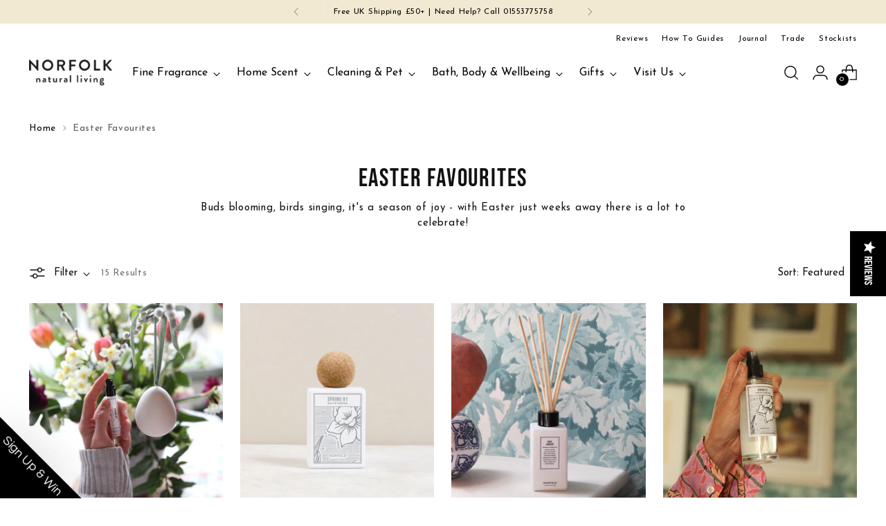

--- FILE ---
content_type: text/html; charset=utf-8
request_url: https://www.norfolknaturalliving.com/collections/spring-is-in-the-air
body_size: 47704
content:
<!DOCTYPE html>

<!--
  ___                 ___           ___           ___
       /  /\                     /__/\         /  /\         /  /\
      /  /:/_                    \  \:\       /  /:/        /  /::\
     /  /:/ /\  ___     ___       \  \:\     /  /:/        /  /:/\:\
    /  /:/ /:/ /__/\   /  /\  ___  \  \:\   /  /:/  ___   /  /:/  \:\
   /__/:/ /:/  \  \:\ /  /:/ /__/\  \__\:\ /__/:/  /  /\ /__/:/ \__\:\
   \  \:\/:/    \  \:\  /:/  \  \:\ /  /:/ \  \:\ /  /:/ \  \:\ /  /:/
    \  \::/      \  \:\/:/    \  \:\  /:/   \  \:\  /:/   \  \:\  /:/
     \  \:\       \  \::/      \  \:\/:/     \  \:\/:/     \  \:\/:/
      \  \:\       \__\/        \  \::/       \  \::/       \  \::/
       \__\/                     \__\/         \__\/         \__\/

  --------------------------------------------------------------------
  #  Stiletto v3.2.1
  #  Documentation: https://fluorescent.co/help/stiletto/
  #  Purchase: https://themes.shopify.com/themes/stiletto/
  #  A product by Fluorescent: https://fluorescent.co/
  --------------------------------------------------------------------
-->

 <html class="no-js" lang="en" style="--announcement-height: 1px;">
   <script type="text/javascript">
    (function(c,l,a,r,i,t,y){
        c[a]=c[a]||function(){(c[a].q=c[a].q||[]).push(arguments)};
        t=l.createElement(r);t.async=1;t.src="https://www.clarity.ms/tag/"+i;
        y=l.getElementsByTagName(r)[0];y.parentNode.insertBefore(t,y);
    })(window, document, "clarity", "script", "s7lq82h0yk");
</script>
   <head>
  
     
     <!-- Google tag (gtag.js) -->

<script async src="https://www.googletagmanager.com/gtag/js?id=TAG_ID"></script>

<script>

 window.dataLayer = window.dataLayer || [];

 function gtag(){dataLayer.push(arguments);}

 gtag('js', new Date());

 gtag('config', 'TAG_ID');

</script>

     
   <meta name="google-site-verification" content="wb3LkINLgnRbJ8rUKvC5WHTVQAZP7Y9XEthbGGNqwwM" />
    <meta charset="UTF-8">
    <meta http-equiv="X-UA-Compatible" content="IE=edge,chrome=1">
    <meta name="viewport" content="width=device-width,initial-scale=1">
    




  <meta name="description" content="Buds blooming, birds singing, it&#39;s a season of joy - with Easter just weeks away there is a lot to celebrate!">



    <link rel="canonical" href="https://www.norfolknaturalliving.com/collections/spring-is-in-the-air">
    <link rel="preconnect" href="https://cdn.shopify.com" crossorigin><link rel="shortcut icon" href="//www.norfolknaturalliving.com/cdn/shop/files/NNL_FAVICON_30PX.jpg?crop=center&height=32&v=1696255711&width=32" type="image/png"><title>Easter Favourites
&ndash; Norfolk Natural Living</title>

    





  
  




<meta property="og:url" content="https://www.norfolknaturalliving.com/collections/spring-is-in-the-air">
<meta property="og:site_name" content="Norfolk Natural Living">
<meta property="og:type" content="website">
<meta property="og:title" content="Easter Favourites">
<meta property="og:description" content="Buds blooming, birds singing, it&#39;s a season of joy - with Easter just weeks away there is a lot to celebrate!">
<meta property="og:image" content="http://www.norfolknaturalliving.com/cdn/shop/collections/cmyk_egg_diffuser.jpg?v=1710158131">
<meta property="og:image:secure_url" content="https://www.norfolknaturalliving.com/cdn/shop/collections/cmyk_egg_diffuser.jpg?v=1710158131">



<meta name="twitter:title" content="Easter Favourites">
<meta name="twitter:description" content="Buds blooming, birds singing, it&#39;s a season of joy - with Easter just weeks away there is a lot to celebrate!">
<meta name="twitter:card" content="summary_large_image">
<meta name="twitter:image" content="https://www.norfolknaturalliving.com/cdn/shop/collections/cmyk_egg_diffuser.jpg?v=1710158131">
<meta name="twitter:image:width" content="480">
<meta name="twitter:image:height" content="480">


    <script>
  console.log('Stiletto v3.2.1 by Fluorescent');

  document.documentElement.className = document.documentElement.className.replace('no-js', '');
  if (window.matchMedia(`(prefers-reduced-motion: reduce)`) === true || window.matchMedia(`(prefers-reduced-motion: reduce)`).matches === true) {
    document.documentElement.classList.add('prefers-reduced-motion');
  } else {
    document.documentElement.classList.add('do-anim');
  }

  window.theme = {
    version: 'v3.2.1',
    themeName: 'Stiletto',
    moneyFormat: "£{{amount}}",
    strings: {
      name: "Norfolk Natural Living",
      accessibility: {
        play_video: "Play",
        pause_video: "Pause",
        range_lower: "Lower",
        range_upper: "Upper"
      },
      product: {
        no_shipping_rates: "Shipping rate unavailable",
        country_placeholder: "Country\/Region",
        review: "Write a review"
      },
      products: {
        product: {
          unavailable: "Unavailable",
          unitPrice: "Unit price",
          unitPriceSeparator: "per",
          sku: "SKU"
        }
      },
      cart: {
        editCartNote: "Edit gift note",
        addCartNote: "Is this a Gift? Add a Gift Note",
        quantityError: "You have the maximum number of this product in your cart"
      },
      pagination: {
        viewing: "You’re viewing {{ of }} of {{ total }}",
        products: "products",
        results: "results"
      }
    },
    routes: {
      root: "/",
      cart: {
        base: "/cart",
        add: "/cart/add",
        change: "/cart/change",
        update: "/cart/update",
        clear: "/cart/clear",
        // Manual routes until Shopify adds support
        shipping: "/cart/shipping_rates",
      },
      // Manual routes until Shopify adds support
      products: "/products",
      productRecommendations: "/recommendations/products",
      predictive_search_url: '/search/suggest',
    },
    icons: {
      chevron: "\u003cspan class=\"icon icon-new icon-chevron \"\u003e\n  \u003csvg viewBox=\"0 0 24 24\" fill=\"none\" xmlns=\"http:\/\/www.w3.org\/2000\/svg\"\u003e\u003cpath d=\"M1.875 7.438 12 17.563 22.125 7.438\" stroke=\"currentColor\" stroke-width=\"2\"\/\u003e\u003c\/svg\u003e\n\u003c\/span\u003e\n",
      close: "\u003cspan class=\"icon icon-new icon-close \"\u003e\n  \u003csvg viewBox=\"0 0 24 24\" fill=\"none\" xmlns=\"http:\/\/www.w3.org\/2000\/svg\"\u003e\u003cpath d=\"M2.66 1.34 2 .68.68 2l.66.66 1.32-1.32zm18.68 21.32.66.66L23.32 22l-.66-.66-1.32 1.32zm1.32-20 .66-.66L22 .68l-.66.66 1.32 1.32zM1.34 21.34.68 22 2 23.32l.66-.66-1.32-1.32zm0-18.68 10 10 1.32-1.32-10-10-1.32 1.32zm11.32 10 10-10-1.32-1.32-10 10 1.32 1.32zm-1.32-1.32-10 10 1.32 1.32 10-10-1.32-1.32zm0 1.32 10 10 1.32-1.32-10-10-1.32 1.32z\" fill=\"currentColor\"\/\u003e\u003c\/svg\u003e\n\u003c\/span\u003e\n",
      zoom: "\u003cspan class=\"icon icon-new icon-zoom \"\u003e\n  \u003csvg viewBox=\"0 0 24 24\" fill=\"none\" xmlns=\"http:\/\/www.w3.org\/2000\/svg\"\u003e\u003cpath d=\"M10.3,19.71c5.21,0,9.44-4.23,9.44-9.44S15.51,.83,10.3,.83,.86,5.05,.86,10.27s4.23,9.44,9.44,9.44Z\" fill=\"none\" stroke=\"currentColor\" stroke-linecap=\"round\" stroke-miterlimit=\"10\" stroke-width=\"1.63\"\/\u003e\n          \u003cpath d=\"M5.05,10.27H15.54\" fill=\"none\" stroke=\"currentColor\" stroke-miterlimit=\"10\" stroke-width=\"1.63\"\/\u003e\n          \u003cpath class=\"cross-up\" d=\"M10.3,5.02V15.51\" fill=\"none\" stroke=\"currentColor\" stroke-miterlimit=\"10\" stroke-width=\"1.63\"\/\u003e\n          \u003cpath d=\"M16.92,16.9l6.49,6.49\" fill=\"none\" stroke=\"currentColor\" stroke-miterlimit=\"10\" stroke-width=\"1.63\"\/\u003e\u003c\/svg\u003e\n\u003c\/span\u003e\n"
    },
    coreData: {
      n: "Stiletto",
      v: "v3.2.1",
    }
  }

  window.theme.searchableFields = "body,product_type,title,variants.title,vendor";

  
</script>

    <style>
  @font-face {
  font-family: Prompt;
  font-weight: 400;
  font-style: normal;
  font-display: swap;
  src: url("//www.norfolknaturalliving.com/cdn/fonts/prompt/prompt_n4.55d12409b69157fbb5a35f8e7fe8e1c49ef883c4.woff2") format("woff2"),
       url("//www.norfolknaturalliving.com/cdn/fonts/prompt/prompt_n4.cb4fce1008c76d3a576d0fc88e84462b52c62ea8.woff") format("woff");
}

  @font-face {
  font-family: "Bebas Neue";
  font-weight: 400;
  font-style: normal;
  font-display: swap;
  src: url("//www.norfolknaturalliving.com/cdn/fonts/bebas_neue/bebasneue_n4.135cdbcf397f167ca17d9c75224e0af26b4b4e55.woff2") format("woff2"),
       url("//www.norfolknaturalliving.com/cdn/fonts/bebas_neue/bebasneue_n4.3288a6929ba3287812eb6a03e362ee0bf5be1e3d.woff") format("woff");
}

  
  @font-face {
  font-family: "Josefin Sans";
  font-weight: 400;
  font-style: normal;
  font-display: swap;
  src: url("//www.norfolknaturalliving.com/cdn/fonts/josefin_sans/josefinsans_n4.70f7efd699799949e6d9f99bc20843a2c86a2e0f.woff2") format("woff2"),
       url("//www.norfolknaturalliving.com/cdn/fonts/josefin_sans/josefinsans_n4.35d308a1bdf56e5556bc2ac79702c721e4e2e983.woff") format("woff");
}

  @font-face {
  font-family: "Josefin Sans";
  font-weight: 700;
  font-style: normal;
  font-display: swap;
  src: url("//www.norfolknaturalliving.com/cdn/fonts/josefin_sans/josefinsans_n7.4edc746dce14b53e39df223fba72d5f37c3d525d.woff2") format("woff2"),
       url("//www.norfolknaturalliving.com/cdn/fonts/josefin_sans/josefinsans_n7.051568b12ab464ee8f0241094cdd7a1c80fbd08d.woff") format("woff");
}

  @font-face {
  font-family: "Josefin Sans";
  font-weight: 400;
  font-style: italic;
  font-display: swap;
  src: url("//www.norfolknaturalliving.com/cdn/fonts/josefin_sans/josefinsans_i4.a2ba85bff59cf18a6ad90c24fe1808ddb8ce1343.woff2") format("woff2"),
       url("//www.norfolknaturalliving.com/cdn/fonts/josefin_sans/josefinsans_i4.2dba61e1d135ab449e8e134ba633cf0d31863cc4.woff") format("woff");
}

  @font-face {
  font-family: "Josefin Sans";
  font-weight: 700;
  font-style: italic;
  font-display: swap;
  src: url("//www.norfolknaturalliving.com/cdn/fonts/josefin_sans/josefinsans_i7.733dd5c50cdd7b706d9ec731b4016d1edd55db5e.woff2") format("woff2"),
       url("//www.norfolknaturalliving.com/cdn/fonts/josefin_sans/josefinsans_i7.094ef86ca8f6eafea52b87b4f09feefb278e539d.woff") format("woff");
}


  :root {
    --color-text: #111111;
    --color-text-8-percent: rgba(17, 17, 17, 0.08);  
    --color-text-alpha: rgba(17, 17, 17, 0.35);
    --color-text-meta: rgba(17, 17, 17, 0.6);
    --color-text-link: #000000;
    --color-text-error: #D02F2E;
    --color-text-success: #478947;

    --color-background: #ffffff;
    --color-background-semi-transparent-80: rgba(255, 255, 255, 0.8);
    --color-background-semi-transparent-90: rgba(255, 255, 255, 0.9);

    --color-background-transparent: rgba(255, 255, 255, 0);
    --color-border: #000000;
    --color-border-meta: rgba(0, 0, 0, 0.6);
    --color-overlay: rgba(0, 0, 0, 0.7);

    --color-background-meta: #f5f5f5;
    --color-background-meta-alpha: rgba(245, 245, 245, 0.6);
    --color-background-darker-meta: #e8e8e8;
    --color-background-darker-meta-alpha: rgba(232, 232, 232, 0.6);
    --color-background-placeholder: #e8e8e8;
    --color-background-placeholder-lighter: #f0f0f0;
    --color-foreground-placeholder: rgba(17, 17, 17, 0.4);

    --color-border-input: #000000;
    --color-border-input-alpha: rgba(0, 0, 0, 0.25);
    --color-text-input: #111111;
    --color-text-input-alpha: rgba(17, 17, 17, 0.04);

    --color-text-button: #ffffff;

    --color-background-button: #111111;
    --color-background-button-alpha: rgba(17, 17, 17, 0.6);
    --color-background-outline-button-alpha: rgba(17, 17, 17, 0.1);
    --color-background-button-hover: #444444;

    --color-icon: rgba(17, 17, 17, 0.4);
    --color-icon-darker: rgba(17, 17, 17, 0.6);

    --color-text-sale-badge: #C31818;
    --color-background-sold-badge: #414141;
    --color-text-sold-badge: #ffffff;

    --color-text-header: #000000;
    --color-text-header-half-transparent: rgba(0, 0, 0, 0.5);

    --color-background-header: #ffffff;
    --color-background-header-transparent: rgba(255, 255, 255, 0);
    --color-icon-header: #000000;
    --color-shadow-header: rgba(0, 0, 0, 0.15);

    --color-background-footer: #121212;
    --color-text-footer: #ffffff;
    --color-text-footer-subdued: rgba(255, 255, 255, 0.7);

    --color-products-sale-price: #C31818;
    --color-products-rating-star: #000000;

    --color-products-stock-good: #3C9342;
    --color-products-stock-medium: #A77A06;
    --color-products-stock-bad: #A70100;
    --color-products-stock-bad: #A70100;

    --font-logo: Prompt, sans-serif;
    --font-logo-weight: 400;
    --font-logo-style: normal;
    --logo-text-transform: none;
    --logo-letter-spacing: 0.05em;

    --font-heading: "Bebas Neue", sans-serif;
    --font-heading-weight: 400;
    --font-heading-style: normal;
    --font-heading-text-transform: none;
    --font-heading-base-letter-spacing: 0.05em;
    --font-heading-base-size: 36px;

    --font-body: "Josefin Sans", sans-serif;
    --font-body-weight: 400;
    --font-body-style: normal;
    --font-body-italic: italic;
    --font-body-bold-weight: 700;
    --font-body-base-letter-spacing: 0.05em;
    --font-body-base-size: 15px;

    /* Typography */
    --line-height-heading: 1.1;
    --line-height-subheading: 1.33;
    --line-height-body: 1.5;

    --logo-font-size: 
clamp(1.3125rem, 1.0794198895027625rem + 0.9944751381215469vw, 1.875rem)
;

    --font-size-navigation-base: 16px;
    --font-navigation-base-letter-spacing: 0.0em;
    --font-navigation-base-text-transform: none;

    --font-size-heading-display-1: 
clamp(3.375rem, 3.375rem + 0.0vw, 3.375rem)
;
    --font-size-heading-display-2: 
clamp(2.99925rem, 2.99925rem + 0.0vw, 2.99925rem)
;
    --font-size-heading-display-3: 
clamp(2.62485rem, 2.62485rem + 0.0vw, 2.62485rem)
;
    --font-size-heading-1-base: 
clamp(2.25rem, 2.25rem + 0.0vw, 2.25rem)
;
    --font-size-heading-2-base: 
clamp(1.96875rem, 1.96875rem + 0.0vw, 1.96875rem)
;
    --font-size-heading-3-base: 
clamp(1.6875rem, 1.6875rem + 0.0vw, 1.6875rem)
;
    --font-size-heading-4-base: 
clamp(1.31175rem, 1.31175rem + 0.0vw, 1.31175rem)
;
    --font-size-heading-5-base: 
clamp(1.125rem, 1.125rem + 0.0vw, 1.125rem)
;
    --font-size-heading-6-base: 
clamp(0.936rem, 0.936rem + 0.0vw, 0.936rem)
;
    --font-size-body-400: 
clamp(1.48378125rem, 1.451421961325967rem + 0.13806629834254144vw, 1.561875rem)
;
    --font-size-body-350: 
clamp(1.384921875rem, 1.3547185773480663rem + 0.1288674033149171vw, 1.4578125rem)
;
    --font-size-body-300: 
clamp(1.2860625rem, 1.2580151933701658rem + 0.11966850828729282vw, 1.35375rem)
;
    --font-size-body-250: 
clamp(1.187203125rem, 1.1613118093922652rem + 0.1104696132596685vw, 1.2496875rem)
;
    --font-size-body-200: 
clamp(1.08834375rem, 1.0646084254143646rem + 0.1012707182320442vw, 1.145625rem)
;
    --font-size-body-150: 
clamp(0.989484375rem, 0.967905041436464rem + 0.0920718232044199vw, 1.0415625rem)
;
    --font-size-body-100: 
clamp(0.890625rem, 0.8712016574585635rem + 0.08287292817679558vw, 0.9375rem)
;
    --font-size-body-75: 
clamp(0.790875rem, 0.7736270718232044rem + 0.07359116022099448vw, 0.8325rem)
;
    --font-size-body-60: 
clamp(0.732271875rem, 0.716302002762431rem + 0.06813812154696133vw, 0.7708125rem)
;
    --font-size-body-50: 
clamp(0.692015625rem, 0.6769236878453039rem + 0.06439226519337017vw, 0.7284375rem)
;
    --font-size-body-25: 
clamp(0.64303125rem, 0.6290075966850829rem + 0.05983425414364641vw, 0.676875rem)
;
    --font-size-body-20: 
clamp(0.59315625rem, 0.5802203038674033rem + 0.05519337016574586vw, 0.624375rem)
;

    /* Buttons */
    
      --button-padding-multiplier: 0.7;
      --font-size-button: var(--font-size-body-100);
      --font-size-button-x-small: var(--font-size-body-50);
    

    --font-button-text-transform: none;
    --button-letter-spacing: 0.05em;
    --line-height-button: 1.45;

    /* Product badges */
    
      --font-size-product-badge: var(--font-size-body-20);
    

    --font-product-badge-text-transform: uppercase;

    /* Product listing titles */
    
      --font-size-listing-title: var(--font-size-body-100);
    

    --font-product-listing-title-text-transform: none;
    --font-product-listing-title-base-letter-spacing: 0.05em;

    /* Shopify pay specific */
    --payment-terms-background-color: #f5f5f5;
  }

  @supports not (font-size: clamp(10px, 3.3vw, 20px)) {
    :root {
      --logo-font-size: 
1.59375rem
;
      --font-size-heading-display-1: 
3.375rem
;
      --font-size-heading-display-2: 
2.99925rem
;
      --font-size-heading-display-3: 
2.62485rem
;
      --font-size-heading-1-base: 
2.25rem
;
      --font-size-heading-2-base: 
1.96875rem
;
      --font-size-heading-3-base: 
1.6875rem
;
      --font-size-heading-4-base: 
1.31175rem
;
      --font-size-heading-5-base: 
1.125rem
;
      --font-size-heading-6-base: 
0.936rem
;
      --font-size-body-400: 
1.522828125rem
;
      --font-size-body-350: 
1.4213671875rem
;
      --font-size-body-300: 
1.31990625rem
;
      --font-size-body-250: 
1.2184453125rem
;
      --font-size-body-200: 
1.116984375rem
;
      --font-size-body-150: 
1.0155234375rem
;
      --font-size-body-100: 
0.9140625rem
;
      --font-size-body-75: 
0.8116875rem
;
      --font-size-body-60: 
0.7515421875rem
;
      --font-size-body-50: 
0.7102265625rem
;
      --font-size-body-25: 
0.659953125rem
;
      --font-size-body-20: 
0.608765625rem
;
    }
  }.product-badge[data-handle="pre-order"]{
        color: #000000;
      }
    
.product-badge[data-handle="best-seller"]{
        color: #7e6b45;
      }
    
.product-badge[data-handle="new"]{
        color: #000000;
      }
    
.product-badge[data-handle="sold-out"]{
        color: #C31818;
      }
    
</style>

<script>
  flu = window.flu || {};
  flu.chunks = {
    photoswipe: "//www.norfolknaturalliving.com/cdn/shop/t/72/assets/photoswipe-chunk.js?v=18659099751219271031747160616",
    swiper: "//www.norfolknaturalliving.com/cdn/shop/t/72/assets/swiper-chunk.js?v=73725226959832986321747160616",
    nouislider: "//www.norfolknaturalliving.com/cdn/shop/t/72/assets/nouislider-chunk.js?v=131351027671466727271747160616",
    polyfillInert: "//www.norfolknaturalliving.com/cdn/shop/t/72/assets/polyfill-inert-chunk.js?v=9775187524458939151747160616",
    polyfillResizeObserver: "//www.norfolknaturalliving.com/cdn/shop/t/72/assets/polyfill-resize-observer-chunk.js?v=49253094118087005231747160616",
  };
</script>





  <script type="module" src="//www.norfolknaturalliving.com/cdn/shop/t/72/assets/theme.min.js?v=110932235491116687521747160616"></script>










<meta name="viewport" content="width=device-width,initial-scale=1">
<script defer>
  var defineVH = function () {
    document.documentElement.style.setProperty('--vh', window.innerHeight * 0.01 + 'px');
  };
  window.addEventListener('resize', defineVH);
  window.addEventListener('orientationchange', defineVH);
  defineVH();
</script>

<link href="//www.norfolknaturalliving.com/cdn/shop/t/72/assets/theme.css?v=87459518969260647801747160616" rel="stylesheet" type="text/css" media="all" />


<script>window.performance && window.performance.mark && window.performance.mark('shopify.content_for_header.start');</script><meta name="google-site-verification" content="FvxsrVgxxr5qIZ92_Y5hCMdPf1dxh4q6XvzU_nzshWc">
<meta name="facebook-domain-verification" content="r3rb2ohhy0z9bhcymh52jt5sbtjweq">
<meta name="facebook-domain-verification" content="k04z2zocfozu0x804l3swxwt9f46lm">
<meta id="shopify-digital-wallet" name="shopify-digital-wallet" content="/5111283785/digital_wallets/dialog">
<meta name="shopify-checkout-api-token" content="92f735e1eb3bac5aea679a2c8d604383">
<link rel="alternate" type="application/atom+xml" title="Feed" href="/collections/spring-is-in-the-air.atom" />
<link rel="alternate" type="application/json+oembed" href="https://www.norfolknaturalliving.com/collections/spring-is-in-the-air.oembed">
<script async="async" src="/checkouts/internal/preloads.js?locale=en-GB"></script>
<link rel="preconnect" href="https://shop.app" crossorigin="anonymous">
<script async="async" src="https://shop.app/checkouts/internal/preloads.js?locale=en-GB&shop_id=5111283785" crossorigin="anonymous"></script>
<script id="apple-pay-shop-capabilities" type="application/json">{"shopId":5111283785,"countryCode":"GB","currencyCode":"GBP","merchantCapabilities":["supports3DS"],"merchantId":"gid:\/\/shopify\/Shop\/5111283785","merchantName":"Norfolk Natural Living","requiredBillingContactFields":["postalAddress","email"],"requiredShippingContactFields":["postalAddress","email"],"shippingType":"shipping","supportedNetworks":["visa","maestro","masterCard","amex","discover","elo"],"total":{"type":"pending","label":"Norfolk Natural Living","amount":"1.00"},"shopifyPaymentsEnabled":true,"supportsSubscriptions":true}</script>
<script id="shopify-features" type="application/json">{"accessToken":"92f735e1eb3bac5aea679a2c8d604383","betas":["rich-media-storefront-analytics"],"domain":"www.norfolknaturalliving.com","predictiveSearch":true,"shopId":5111283785,"locale":"en"}</script>
<script>var Shopify = Shopify || {};
Shopify.shop = "norfolknaturalliving.myshopify.com";
Shopify.locale = "en";
Shopify.currency = {"active":"GBP","rate":"1.0"};
Shopify.country = "GB";
Shopify.theme = {"name":"[STAY AI] NNL June 25","id":179531022716,"schema_name":"Stiletto","schema_version":"3.2.1","theme_store_id":1621,"role":"main"};
Shopify.theme.handle = "null";
Shopify.theme.style = {"id":null,"handle":null};
Shopify.cdnHost = "www.norfolknaturalliving.com/cdn";
Shopify.routes = Shopify.routes || {};
Shopify.routes.root = "/";</script>
<script type="module">!function(o){(o.Shopify=o.Shopify||{}).modules=!0}(window);</script>
<script>!function(o){function n(){var o=[];function n(){o.push(Array.prototype.slice.apply(arguments))}return n.q=o,n}var t=o.Shopify=o.Shopify||{};t.loadFeatures=n(),t.autoloadFeatures=n()}(window);</script>
<script>
  window.ShopifyPay = window.ShopifyPay || {};
  window.ShopifyPay.apiHost = "shop.app\/pay";
  window.ShopifyPay.redirectState = null;
</script>
<script id="shop-js-analytics" type="application/json">{"pageType":"collection"}</script>
<script defer="defer" async type="module" src="//www.norfolknaturalliving.com/cdn/shopifycloud/shop-js/modules/v2/client.init-shop-cart-sync_DtuiiIyl.en.esm.js"></script>
<script defer="defer" async type="module" src="//www.norfolknaturalliving.com/cdn/shopifycloud/shop-js/modules/v2/chunk.common_CUHEfi5Q.esm.js"></script>
<script type="module">
  await import("//www.norfolknaturalliving.com/cdn/shopifycloud/shop-js/modules/v2/client.init-shop-cart-sync_DtuiiIyl.en.esm.js");
await import("//www.norfolknaturalliving.com/cdn/shopifycloud/shop-js/modules/v2/chunk.common_CUHEfi5Q.esm.js");

  window.Shopify.SignInWithShop?.initShopCartSync?.({"fedCMEnabled":true,"windoidEnabled":true});

</script>
<script>
  window.Shopify = window.Shopify || {};
  if (!window.Shopify.featureAssets) window.Shopify.featureAssets = {};
  window.Shopify.featureAssets['shop-js'] = {"shop-cart-sync":["modules/v2/client.shop-cart-sync_DFoTY42P.en.esm.js","modules/v2/chunk.common_CUHEfi5Q.esm.js"],"init-fed-cm":["modules/v2/client.init-fed-cm_D2UNy1i2.en.esm.js","modules/v2/chunk.common_CUHEfi5Q.esm.js"],"init-shop-email-lookup-coordinator":["modules/v2/client.init-shop-email-lookup-coordinator_BQEe2rDt.en.esm.js","modules/v2/chunk.common_CUHEfi5Q.esm.js"],"shop-cash-offers":["modules/v2/client.shop-cash-offers_3CTtReFF.en.esm.js","modules/v2/chunk.common_CUHEfi5Q.esm.js","modules/v2/chunk.modal_BewljZkx.esm.js"],"shop-button":["modules/v2/client.shop-button_C6oxCjDL.en.esm.js","modules/v2/chunk.common_CUHEfi5Q.esm.js"],"init-windoid":["modules/v2/client.init-windoid_5pix8xhK.en.esm.js","modules/v2/chunk.common_CUHEfi5Q.esm.js"],"avatar":["modules/v2/client.avatar_BTnouDA3.en.esm.js"],"init-shop-cart-sync":["modules/v2/client.init-shop-cart-sync_DtuiiIyl.en.esm.js","modules/v2/chunk.common_CUHEfi5Q.esm.js"],"shop-toast-manager":["modules/v2/client.shop-toast-manager_BYv_8cH1.en.esm.js","modules/v2/chunk.common_CUHEfi5Q.esm.js"],"pay-button":["modules/v2/client.pay-button_FnF9EIkY.en.esm.js","modules/v2/chunk.common_CUHEfi5Q.esm.js"],"shop-login-button":["modules/v2/client.shop-login-button_CH1KUpOf.en.esm.js","modules/v2/chunk.common_CUHEfi5Q.esm.js","modules/v2/chunk.modal_BewljZkx.esm.js"],"init-customer-accounts-sign-up":["modules/v2/client.init-customer-accounts-sign-up_aj7QGgYS.en.esm.js","modules/v2/client.shop-login-button_CH1KUpOf.en.esm.js","modules/v2/chunk.common_CUHEfi5Q.esm.js","modules/v2/chunk.modal_BewljZkx.esm.js"],"init-shop-for-new-customer-accounts":["modules/v2/client.init-shop-for-new-customer-accounts_NbnYRf_7.en.esm.js","modules/v2/client.shop-login-button_CH1KUpOf.en.esm.js","modules/v2/chunk.common_CUHEfi5Q.esm.js","modules/v2/chunk.modal_BewljZkx.esm.js"],"init-customer-accounts":["modules/v2/client.init-customer-accounts_ppedhqCH.en.esm.js","modules/v2/client.shop-login-button_CH1KUpOf.en.esm.js","modules/v2/chunk.common_CUHEfi5Q.esm.js","modules/v2/chunk.modal_BewljZkx.esm.js"],"shop-follow-button":["modules/v2/client.shop-follow-button_CMIBBa6u.en.esm.js","modules/v2/chunk.common_CUHEfi5Q.esm.js","modules/v2/chunk.modal_BewljZkx.esm.js"],"lead-capture":["modules/v2/client.lead-capture_But0hIyf.en.esm.js","modules/v2/chunk.common_CUHEfi5Q.esm.js","modules/v2/chunk.modal_BewljZkx.esm.js"],"checkout-modal":["modules/v2/client.checkout-modal_BBxc70dQ.en.esm.js","modules/v2/chunk.common_CUHEfi5Q.esm.js","modules/v2/chunk.modal_BewljZkx.esm.js"],"shop-login":["modules/v2/client.shop-login_hM3Q17Kl.en.esm.js","modules/v2/chunk.common_CUHEfi5Q.esm.js","modules/v2/chunk.modal_BewljZkx.esm.js"],"payment-terms":["modules/v2/client.payment-terms_CAtGlQYS.en.esm.js","modules/v2/chunk.common_CUHEfi5Q.esm.js","modules/v2/chunk.modal_BewljZkx.esm.js"]};
</script>
<script>(function() {
  var isLoaded = false;
  function asyncLoad() {
    if (isLoaded) return;
    isLoaded = true;
    var urls = ["https:\/\/cdn-loyalty.yotpo.com\/loader\/NV3F5f0k88nxJVExJVGzUA.js?shop=norfolknaturalliving.myshopify.com","https:\/\/cdn.shopify.com\/s\/files\/1\/0411\/8639\/4277\/t\/11\/assets\/mbAt2ktK3Dmszf6K.js?shop=norfolknaturalliving.myshopify.com","https:\/\/shy.elfsight.com\/p\/platform.js?shop=norfolknaturalliving.myshopify.com"];
    for (var i = 0; i < urls.length; i++) {
      var s = document.createElement('script');
      s.type = 'text/javascript';
      s.async = true;
      s.src = urls[i];
      var x = document.getElementsByTagName('script')[0];
      x.parentNode.insertBefore(s, x);
    }
  };
  if(window.attachEvent) {
    window.attachEvent('onload', asyncLoad);
  } else {
    window.addEventListener('load', asyncLoad, false);
  }
})();</script>
<script id="__st">var __st={"a":5111283785,"offset":0,"reqid":"d9795626-7756-4a1d-8c2e-69e63d636640-1767120643","pageurl":"www.norfolknaturalliving.com\/collections\/spring-is-in-the-air","u":"d160d706f9dc","p":"collection","rtyp":"collection","rid":439284826398};</script>
<script>window.ShopifyPaypalV4VisibilityTracking = true;</script>
<script id="captcha-bootstrap">!function(){'use strict';const t='contact',e='account',n='new_comment',o=[[t,t],['blogs',n],['comments',n],[t,'customer']],c=[[e,'customer_login'],[e,'guest_login'],[e,'recover_customer_password'],[e,'create_customer']],r=t=>t.map((([t,e])=>`form[action*='/${t}']:not([data-nocaptcha='true']) input[name='form_type'][value='${e}']`)).join(','),a=t=>()=>t?[...document.querySelectorAll(t)].map((t=>t.form)):[];function s(){const t=[...o],e=r(t);return a(e)}const i='password',u='form_key',d=['recaptcha-v3-token','g-recaptcha-response','h-captcha-response',i],f=()=>{try{return window.sessionStorage}catch{return}},m='__shopify_v',_=t=>t.elements[u];function p(t,e,n=!1){try{const o=window.sessionStorage,c=JSON.parse(o.getItem(e)),{data:r}=function(t){const{data:e,action:n}=t;return t[m]||n?{data:e,action:n}:{data:t,action:n}}(c);for(const[e,n]of Object.entries(r))t.elements[e]&&(t.elements[e].value=n);n&&o.removeItem(e)}catch(o){console.error('form repopulation failed',{error:o})}}const l='form_type',E='cptcha';function T(t){t.dataset[E]=!0}const w=window,h=w.document,L='Shopify',v='ce_forms',y='captcha';let A=!1;((t,e)=>{const n=(g='f06e6c50-85a8-45c8-87d0-21a2b65856fe',I='https://cdn.shopify.com/shopifycloud/storefront-forms-hcaptcha/ce_storefront_forms_captcha_hcaptcha.v1.5.2.iife.js',D={infoText:'Protected by hCaptcha',privacyText:'Privacy',termsText:'Terms'},(t,e,n)=>{const o=w[L][v],c=o.bindForm;if(c)return c(t,g,e,D).then(n);var r;o.q.push([[t,g,e,D],n]),r=I,A||(h.body.append(Object.assign(h.createElement('script'),{id:'captcha-provider',async:!0,src:r})),A=!0)});var g,I,D;w[L]=w[L]||{},w[L][v]=w[L][v]||{},w[L][v].q=[],w[L][y]=w[L][y]||{},w[L][y].protect=function(t,e){n(t,void 0,e),T(t)},Object.freeze(w[L][y]),function(t,e,n,w,h,L){const[v,y,A,g]=function(t,e,n){const i=e?o:[],u=t?c:[],d=[...i,...u],f=r(d),m=r(i),_=r(d.filter((([t,e])=>n.includes(e))));return[a(f),a(m),a(_),s()]}(w,h,L),I=t=>{const e=t.target;return e instanceof HTMLFormElement?e:e&&e.form},D=t=>v().includes(t);t.addEventListener('submit',(t=>{const e=I(t);if(!e)return;const n=D(e)&&!e.dataset.hcaptchaBound&&!e.dataset.recaptchaBound,o=_(e),c=g().includes(e)&&(!o||!o.value);(n||c)&&t.preventDefault(),c&&!n&&(function(t){try{if(!f())return;!function(t){const e=f();if(!e)return;const n=_(t);if(!n)return;const o=n.value;o&&e.removeItem(o)}(t);const e=Array.from(Array(32),(()=>Math.random().toString(36)[2])).join('');!function(t,e){_(t)||t.append(Object.assign(document.createElement('input'),{type:'hidden',name:u})),t.elements[u].value=e}(t,e),function(t,e){const n=f();if(!n)return;const o=[...t.querySelectorAll(`input[type='${i}']`)].map((({name:t})=>t)),c=[...d,...o],r={};for(const[a,s]of new FormData(t).entries())c.includes(a)||(r[a]=s);n.setItem(e,JSON.stringify({[m]:1,action:t.action,data:r}))}(t,e)}catch(e){console.error('failed to persist form',e)}}(e),e.submit())}));const S=(t,e)=>{t&&!t.dataset[E]&&(n(t,e.some((e=>e===t))),T(t))};for(const o of['focusin','change'])t.addEventListener(o,(t=>{const e=I(t);D(e)&&S(e,y())}));const B=e.get('form_key'),M=e.get(l),P=B&&M;t.addEventListener('DOMContentLoaded',(()=>{const t=y();if(P)for(const e of t)e.elements[l].value===M&&p(e,B);[...new Set([...A(),...v().filter((t=>'true'===t.dataset.shopifyCaptcha))])].forEach((e=>S(e,t)))}))}(h,new URLSearchParams(w.location.search),n,t,e,['guest_login'])})(!0,!0)}();</script>
<script integrity="sha256-4kQ18oKyAcykRKYeNunJcIwy7WH5gtpwJnB7kiuLZ1E=" data-source-attribution="shopify.loadfeatures" defer="defer" src="//www.norfolknaturalliving.com/cdn/shopifycloud/storefront/assets/storefront/load_feature-a0a9edcb.js" crossorigin="anonymous"></script>
<script crossorigin="anonymous" defer="defer" src="//www.norfolknaturalliving.com/cdn/shopifycloud/storefront/assets/shopify_pay/storefront-65b4c6d7.js?v=20250812"></script>
<script data-source-attribution="shopify.dynamic_checkout.dynamic.init">var Shopify=Shopify||{};Shopify.PaymentButton=Shopify.PaymentButton||{isStorefrontPortableWallets:!0,init:function(){window.Shopify.PaymentButton.init=function(){};var t=document.createElement("script");t.src="https://www.norfolknaturalliving.com/cdn/shopifycloud/portable-wallets/latest/portable-wallets.en.js",t.type="module",document.head.appendChild(t)}};
</script>
<script data-source-attribution="shopify.dynamic_checkout.buyer_consent">
  function portableWalletsHideBuyerConsent(e){var t=document.getElementById("shopify-buyer-consent"),n=document.getElementById("shopify-subscription-policy-button");t&&n&&(t.classList.add("hidden"),t.setAttribute("aria-hidden","true"),n.removeEventListener("click",e))}function portableWalletsShowBuyerConsent(e){var t=document.getElementById("shopify-buyer-consent"),n=document.getElementById("shopify-subscription-policy-button");t&&n&&(t.classList.remove("hidden"),t.removeAttribute("aria-hidden"),n.addEventListener("click",e))}window.Shopify?.PaymentButton&&(window.Shopify.PaymentButton.hideBuyerConsent=portableWalletsHideBuyerConsent,window.Shopify.PaymentButton.showBuyerConsent=portableWalletsShowBuyerConsent);
</script>
<script data-source-attribution="shopify.dynamic_checkout.cart.bootstrap">document.addEventListener("DOMContentLoaded",(function(){function t(){return document.querySelector("shopify-accelerated-checkout-cart, shopify-accelerated-checkout")}if(t())Shopify.PaymentButton.init();else{new MutationObserver((function(e,n){t()&&(Shopify.PaymentButton.init(),n.disconnect())})).observe(document.body,{childList:!0,subtree:!0})}}));
</script>
<script id='scb4127' type='text/javascript' async='' src='https://www.norfolknaturalliving.com/cdn/shopifycloud/privacy-banner/storefront-banner.js'></script><link id="shopify-accelerated-checkout-styles" rel="stylesheet" media="screen" href="https://www.norfolknaturalliving.com/cdn/shopifycloud/portable-wallets/latest/accelerated-checkout-backwards-compat.css" crossorigin="anonymous">
<style id="shopify-accelerated-checkout-cart">
        #shopify-buyer-consent {
  margin-top: 1em;
  display: inline-block;
  width: 100%;
}

#shopify-buyer-consent.hidden {
  display: none;
}

#shopify-subscription-policy-button {
  background: none;
  border: none;
  padding: 0;
  text-decoration: underline;
  font-size: inherit;
  cursor: pointer;
}

#shopify-subscription-policy-button::before {
  box-shadow: none;
}

      </style>

<script>window.performance && window.performance.mark && window.performance.mark('shopify.content_for_header.end');</script>
  <!-- BEGIN app block: shopify://apps/yotpo-product-reviews/blocks/reviews_tab/eb7dfd7d-db44-4334-bc49-c893b51b36cf -->

    <div
            class="yotpo-widget-instance"
            data-yotpo-instance-id="621747"
            data-yotpo-product-id="">
    </div>



<!-- END app block --><!-- BEGIN app block: shopify://apps/gift-box/blocks/head/f53ea332-e066-453a-9116-800349284dfb --><script>
const isProductPage = window.location.pathname.includes("/products/");

// Allow redirect only on product pages.
if (isProductPage) {
  const GHOST_PRODUCT_TYPE = "giftbox_ghost_product";
  // Use product handle to check the type of the product.
  const product_type = "";
  if (product_type == GHOST_PRODUCT_TYPE) {
    // Redirect to the GP parent URL stored in the GP's metafields.
    const parent_product_url = '';
    if (parent_product_url === null || parent_product_url === '') {
      window.location.replace("/");
    } else {
      window.location.replace(parent_product_url);
    }
  }
}
</script>

<script
  src="https://giftbox.ds-cdn.com/static/main.js?shop=norfolknaturalliving.myshopify.com"

  async

></script>


<!-- END app block --><!-- BEGIN app block: shopify://apps/yotpo-product-reviews/blocks/settings/eb7dfd7d-db44-4334-bc49-c893b51b36cf -->


  <script type="text/javascript" src="https://cdn-widgetsrepository.yotpo.com/v1/loader/CzFA6obIgrDqhh6bg8rVj7joj3mqXl3RjfQomXzW?languageCode=en" async></script>



  
<!-- END app block --><!-- BEGIN app block: shopify://apps/candy-rack/blocks/head/cb9c657f-334f-4905-80c2-f69cca01460c --><script src="https://candyrack.ds-cdn.com/static/main.js?shop=norfolknaturalliving.myshopify.com" async></script>


  <!-- BEGIN app snippet: inject-slider-cart --><div id="candyrack-slider-cart"></div>









<script>

  const STOREFRONT_API_VERSION = '2025-10';

  const fetchSlideCartOffers = async (storefrontToken) => {
    try {
      const query = `
      query GetSlideCartOffers {
        shop {
          metafield(namespace: "$app:candyrack", key: "slide_cart_offers") {
            value
          }
        }
      }
    `;

      const response = await fetch(`/api/${STOREFRONT_API_VERSION}/graphql.json`, {
        method: 'POST',
        headers: {
          'Content-Type': 'application/json',
          'X-Shopify-Storefront-Access-Token': storefrontToken
        },
        body: JSON.stringify({
          query: query
        })
      });

      const result = await response.json();

      if (result.data?.shop?.metafield?.value) {
        return JSON.parse(result.data.shop.metafield.value);
      }

      return null;
    } catch (error) {
      console.warn('Failed to fetch slide cart offers:', error);
      return null;
    }
  }

  const initializeCandyrackSliderCart = async () => {
    // Preview
    const urlParams = new URLSearchParams(window.location.search);
    const storageKey = 'candyrack-slider-cart-preview';

    if (urlParams.has('candyrack-slider-cart-preview') && urlParams.get('candyrack-slider-cart-preview') === 'true') {
      window.sessionStorage.setItem(storageKey, 'true');
    }



    window.SliderCartData = {
      currency_format: '£{{amount}}',
      offers: [],
      settings: {},
      storefront_access_token: '',
      enabled: false,
      custom_wording_metaobject_id: null,
      failed: false,
      isCartPage: false,
    }

    const dataScriptTag = document.querySelector('#candyrack-slider-cart-data');
    let data = {};
    if(dataScriptTag) {
      try {
        data = dataScriptTag.textContent ? JSON.parse(dataScriptTag.textContent) : {};
        
        
        
        
        

        const isCartPage = "" === "page";

        let sliderCartSettingsMetaobject = {}
        
        sliderCartSettingsMetaobject = {"empty_cart_button_label":"Continue shopping","empty_cart_title":"Your cart is empty","offer_button_label":"Add","offer_title":"Get extras for your product","primary_button_label":"Checkout","secondary_button_label":"Continue shopping","subtotal_title":"Subtotal","top_bar_title":"Cart ({{item_quantity}})","version":3};
        



        const storefrontApiToken = data?.storefront_access_token

        if(!storefrontApiToken) {
          throw new Error("Storefront API token is not set.");
        }

        const metafieldData = await fetchSlideCartOffers(storefrontApiToken) || data

        window.SliderCartData = {
          ...window.SliderCartData,
          offers: metafieldData?.offers,
          settings: {...metafieldData?.settings, ...sliderCartSettingsMetaobject},
          storefront_access_token: storefrontApiToken,
          enabled: metafieldData?.enabled,
          custom_wording_metaobject_id: metafieldData?.custom_wording_metaobject_id,
          failed: false,
          isCartPage,
        }
      } catch (error) {
        window.SliderCartData = {...window.SliderCartData, failed: true, error: error};
        console.error("Candy Rack Slider Cart failed parsing data",error);
      }
    }


    if(Object.keys(data).length === 0){
      window.SliderCartData = {...window.SliderCartData, failed: false, enabled: false};
    }

    const calculateCornerRadius = (element, value) => {
      if (value === 0) return 0;
      const radiusMap = {
        button: { 20: 4, 40: 8, 60: 12, 80: 16, 100: 99999 },
        image: { 20: 4, 40: 8, 60: 8, 80: 8, 100: 8 },
        input: { 20: 4, 40: 8, 60: 12, 80: 16, 100: 99999 }
      };
      return radiusMap[element]?.[value] || 0;
    }


    const getLineHeightOffset = (fontSize) => {
      if (fontSize === 16) return 4;
      if (fontSize === 18) return 5;
      return 6; // for 20px, 14px, 12px, 10px
    };

    const generalStyles = `
:root {
   --cr-slider-cart-desktop-cart-width: ${window.SliderCartData.settings.desktop_cart_width}px;
   --cr-slider-cart-background-color: ${window.SliderCartData.settings.background_color};
   --cr-slider-cart-text-color: ${window.SliderCartData.settings.text_color};
   --cr-slider-cart-error-message-color: ${window.SliderCartData.settings.error_message_color};
   --cr-slider-cart-corner-radius-button: ${calculateCornerRadius("button",window.SliderCartData.settings.corner_radius)}px;
   --cr-slider-cart-corner-radius-image: ${calculateCornerRadius("image",window.SliderCartData.settings.corner_radius)}px;
   --cr-slider-cart-corner-radius-input: ${calculateCornerRadius("input",window.SliderCartData.settings.corner_radius)}px;
   --cr-slider-cart-top-bar-font-size: ${window.SliderCartData.settings.top_bar_font_size}px;
   --cr-slider-cart-top-bar-line-height: ${window.SliderCartData.settings.top_bar_font_size + getLineHeightOffset(window.SliderCartData.settings.top_bar_font_size)}px;
   --cr-slider-cart-image-width: ${window.SliderCartData.settings.image_width}px;
   --cr-slider-cart-empty-cart-font-size: ${window.SliderCartData.settings.empty_cart_font_size}px;
   --cr-slider-cart-empty-cart-line-height: ${window.SliderCartData.settings.empty_cart_font_size + getLineHeightOffset(window.SliderCartData.settings.empty_cart_font_size)}px;
   --cr-slider-cart-product-name-font-size: ${window.SliderCartData.settings.product_name_font_size}px;
   --cr-slider-cart-product-name-line-height: ${window.SliderCartData.settings.product_name_font_size + getLineHeightOffset(window.SliderCartData.settings.product_name_font_size)}px;
   --cr-slider-cart-variant-price-font-size: ${window.SliderCartData.settings.variant_price_font_size}px;
   --cr-slider-cart-variant-price-line-height: ${window.SliderCartData.settings.variant_price_font_size + getLineHeightOffset(window.SliderCartData.settings.variant_price_font_size)}px;
   --cr-slider-cart-checkout-bg-color: ${window.SliderCartData.settings.checkout_bg_color};
   --cr-slider-cart-subtotal-font-size: ${window.SliderCartData.settings.subtotal_font_size}px;
   --cr-slider-cart-subtotal-line-height: ${window.SliderCartData.settings.subtotal_font_size + getLineHeightOffset(window.SliderCartData.settings.subtotal_font_size)}px;
   --cr-slider-cart-primary-button-font-size: ${window.SliderCartData.settings.primary_button_font_size}px;
   --cr-slider-cart-primary-button-line-height: ${window.SliderCartData.settings.primary_button_font_size + getLineHeightOffset(window.SliderCartData.settings.primary_button_font_size)}px;
   --cr-slider-cart-primary-button-bg-color: ${window.SliderCartData.settings.primary_button_bg_color};
   --cr-slider-cart-primary-button-bg-hover-color: ${window.SliderCartData.settings.primary_button_bg_hover_color};
   --cr-slider-cart-primary-button-text-color: ${window.SliderCartData.settings.primary_button_text_color};
   --cr-slider-cart-primary-button-text-hover-color: ${window.SliderCartData.settings.primary_button_text_hover_color};
   --cr-slider-cart-primary-button-border-width: ${window.SliderCartData.settings.primary_button_border_width}px;
   --cr-slider-cart-primary-button-border-color: ${window.SliderCartData.settings.primary_button_border_color};
   --cr-slider-cart-primary-button-border-hover-color: ${window.SliderCartData.settings.primary_button_border_hover_color};
   --cr-slider-cart-secondary-button-bg-color: ${window.SliderCartData.settings.secondary_button_bg_color};
   --cr-slider-cart-secondary-button-bg-hover-color: ${window.SliderCartData.settings.secondary_button_bg_hover_color};
   --cr-slider-cart-secondary-button-text-color: ${window.SliderCartData.settings.secondary_button_text_color};
   --cr-slider-cart-secondary-button-text-hover-color: ${window.SliderCartData.settings.secondary_button_text_hover_color};
   --cr-slider-cart-secondary-button-border-width: ${window.SliderCartData.settings.secondary_button_border_width}px;
   --cr-slider-cart-secondary-button-border-color: ${window.SliderCartData.settings.secondary_button_border_color};
   --cr-slider-cart-secondary-button-border-hover-color: ${window.SliderCartData.settings.secondary_button_border_hover_color};
   --cr-slider-cart-secondary-button-text-link-color: ${window.SliderCartData.settings.secondary_button_text_link_color};
   --cr-slider-cart-offer-bg-color: ${window.SliderCartData.settings.offer_background_color};
   --cr-slider-cart-offers-title-font-size: ${window.SliderCartData.settings.offer_title_font_size}px;
   --cr-slider-cart-offers-title-line-height: ${window.SliderCartData.settings.offer_title_font_size + getLineHeightOffset(window.SliderCartData.settings.offer_title_font_size)}px;
   --cr-slider-cart-offer-subtitle-font-size: ${window.SliderCartData.settings.offer_subtitle_font_size}px;
   --cr-slider-cart-offer-subtitle-line-height: ${window.SliderCartData.settings.offer_subtitle_font_size + getLineHeightOffset(window.SliderCartData.settings.offer_subtitle_font_size)}px;
   --cr-slider-cart-offer-badge-font-size: ${window.SliderCartData.settings.offer_badge_font_size}px;
   --cr-slider-cart-offer-badge-line-height: ${window.SliderCartData.settings.offer_badge_font_size + getLineHeightOffset(window.SliderCartData.settings.offer_badge_font_size)}px;
   --cr-slider-cart-offer-image-width: ${window.SliderCartData.settings.offer_image_width}px;
   --cr-slider-cart-offer-product-name-font-size: ${window.SliderCartData.settings.offer_product_name_font_size}px;
   --cr-slider-cart-offer-product-name-line-height: ${window.SliderCartData.settings.offer_product_name_font_size + getLineHeightOffset(window.SliderCartData.settings.offer_product_name_font_size)}px;
   --cr-slider-cart-offer-price-font-size: ${window.SliderCartData.settings.offer_price_and_description_font_size}px;
   --cr-slider-cart-offer-price-line-height: ${window.SliderCartData.settings.offer_price_and_description_font_size + getLineHeightOffset(window.SliderCartData.settings.offer_price_and_description_font_size)}px;
   --cr-slider-cart-offer-button-font-size: ${window.SliderCartData.settings.offer_button_font_size}px;
   --cr-slider-cart-offer-button-line-height: ${window.SliderCartData.settings.offer_button_font_size + getLineHeightOffset(window.SliderCartData.settings.offer_button_font_size)}px;
   --cr-slider-cart-offer-button-bg-color: ${window.SliderCartData.settings.offer_button_bg_color};
   --cr-slider-cart-offer-button-bg-hover-color: ${window.SliderCartData.settings.offer_button_bg_hover_color};
   --cr-slider-cart-offer-button-text-color: ${window.SliderCartData.settings.offer_button_text_color};
   --cr-slider-cart-offer-button-text-hover-color: ${window.SliderCartData.settings.offer_button_text_hover_color};
   --cr-slider-cart-offer-button-border-width: ${window.SliderCartData.settings.offer_button_border_width}px;
   --cr-slider-cart-offer-button-border-color: ${window.SliderCartData.settings.offer_button_border_color};
   --cr-slider-cart-offer-button-border-hover-color: ${window.SliderCartData.settings.offer_button_border_hover_color};
}`;
    if (window.SliderCartData.enabled || window.sessionStorage.getItem(storageKey) === 'true') {
      const script = document.createElement('script');
      script.type = 'module';
      script.async = true;
      script.src = "https://cdn.shopify.com/extensions/019b6e84-12b4-74a4-8358-ee21c6ae8d24/candyrack-367/assets/candyrack-slider-cart.js";

document.head.appendChild(script);

const style = document.createElement('style');
style.type = 'text/css';
style.textContent = generalStyles;
document.head.appendChild(style);

const customStyle = document.createElement('style');
customStyle.type = 'text/css';
customStyle.textContent = window.SliderCartData.settings.custom_css
document.head.appendChild(customStyle);
}
}


initializeCandyrackSliderCart()


</script>

<link rel="stylesheet" href="https://cdn.shopify.com/extensions/019b6e84-12b4-74a4-8358-ee21c6ae8d24/candyrack-367/assets/index.css">
<!-- END app snippet -->




<!-- END app block --><!-- BEGIN app block: shopify://apps/klaviyo-email-marketing-sms/blocks/klaviyo-onsite-embed/2632fe16-c075-4321-a88b-50b567f42507 -->












  <script async src="https://static.klaviyo.com/onsite/js/VkE3xc/klaviyo.js?company_id=VkE3xc"></script>
  <script>!function(){if(!window.klaviyo){window._klOnsite=window._klOnsite||[];try{window.klaviyo=new Proxy({},{get:function(n,i){return"push"===i?function(){var n;(n=window._klOnsite).push.apply(n,arguments)}:function(){for(var n=arguments.length,o=new Array(n),w=0;w<n;w++)o[w]=arguments[w];var t="function"==typeof o[o.length-1]?o.pop():void 0,e=new Promise((function(n){window._klOnsite.push([i].concat(o,[function(i){t&&t(i),n(i)}]))}));return e}}})}catch(n){window.klaviyo=window.klaviyo||[],window.klaviyo.push=function(){var n;(n=window._klOnsite).push.apply(n,arguments)}}}}();</script>

  




  <script>
    window.klaviyoReviewsProductDesignMode = false
  </script>







<!-- END app block --><script src="https://cdn.shopify.com/extensions/019b11a9-a237-7e7b-8c68-e40eb938e34e/bookeasy-141/assets/bookeasy-widget.js" type="text/javascript" defer="defer"></script>
<script src="https://cdn.shopify.com/extensions/c1d2ab69-5567-4a68-8f30-71930c2fda98/forms-2280/assets/shopify-forms-loader.js" type="text/javascript" defer="defer"></script>
<link href="https://monorail-edge.shopifysvc.com" rel="dns-prefetch">
<script>(function(){if ("sendBeacon" in navigator && "performance" in window) {try {var session_token_from_headers = performance.getEntriesByType('navigation')[0].serverTiming.find(x => x.name == '_s').description;} catch {var session_token_from_headers = undefined;}var session_cookie_matches = document.cookie.match(/_shopify_s=([^;]*)/);var session_token_from_cookie = session_cookie_matches && session_cookie_matches.length === 2 ? session_cookie_matches[1] : "";var session_token = session_token_from_headers || session_token_from_cookie || "";function handle_abandonment_event(e) {var entries = performance.getEntries().filter(function(entry) {return /monorail-edge.shopifysvc.com/.test(entry.name);});if (!window.abandonment_tracked && entries.length === 0) {window.abandonment_tracked = true;var currentMs = Date.now();var navigation_start = performance.timing.navigationStart;var payload = {shop_id: 5111283785,url: window.location.href,navigation_start,duration: currentMs - navigation_start,session_token,page_type: "collection"};window.navigator.sendBeacon("https://monorail-edge.shopifysvc.com/v1/produce", JSON.stringify({schema_id: "online_store_buyer_site_abandonment/1.1",payload: payload,metadata: {event_created_at_ms: currentMs,event_sent_at_ms: currentMs}}));}}window.addEventListener('pagehide', handle_abandonment_event);}}());</script>
<script id="web-pixels-manager-setup">(function e(e,d,r,n,o){if(void 0===o&&(o={}),!Boolean(null===(a=null===(i=window.Shopify)||void 0===i?void 0:i.analytics)||void 0===a?void 0:a.replayQueue)){var i,a;window.Shopify=window.Shopify||{};var t=window.Shopify;t.analytics=t.analytics||{};var s=t.analytics;s.replayQueue=[],s.publish=function(e,d,r){return s.replayQueue.push([e,d,r]),!0};try{self.performance.mark("wpm:start")}catch(e){}var l=function(){var e={modern:/Edge?\/(1{2}[4-9]|1[2-9]\d|[2-9]\d{2}|\d{4,})\.\d+(\.\d+|)|Firefox\/(1{2}[4-9]|1[2-9]\d|[2-9]\d{2}|\d{4,})\.\d+(\.\d+|)|Chrom(ium|e)\/(9{2}|\d{3,})\.\d+(\.\d+|)|(Maci|X1{2}).+ Version\/(15\.\d+|(1[6-9]|[2-9]\d|\d{3,})\.\d+)([,.]\d+|)( \(\w+\)|)( Mobile\/\w+|) Safari\/|Chrome.+OPR\/(9{2}|\d{3,})\.\d+\.\d+|(CPU[ +]OS|iPhone[ +]OS|CPU[ +]iPhone|CPU IPhone OS|CPU iPad OS)[ +]+(15[._]\d+|(1[6-9]|[2-9]\d|\d{3,})[._]\d+)([._]\d+|)|Android:?[ /-](13[3-9]|1[4-9]\d|[2-9]\d{2}|\d{4,})(\.\d+|)(\.\d+|)|Android.+Firefox\/(13[5-9]|1[4-9]\d|[2-9]\d{2}|\d{4,})\.\d+(\.\d+|)|Android.+Chrom(ium|e)\/(13[3-9]|1[4-9]\d|[2-9]\d{2}|\d{4,})\.\d+(\.\d+|)|SamsungBrowser\/([2-9]\d|\d{3,})\.\d+/,legacy:/Edge?\/(1[6-9]|[2-9]\d|\d{3,})\.\d+(\.\d+|)|Firefox\/(5[4-9]|[6-9]\d|\d{3,})\.\d+(\.\d+|)|Chrom(ium|e)\/(5[1-9]|[6-9]\d|\d{3,})\.\d+(\.\d+|)([\d.]+$|.*Safari\/(?![\d.]+ Edge\/[\d.]+$))|(Maci|X1{2}).+ Version\/(10\.\d+|(1[1-9]|[2-9]\d|\d{3,})\.\d+)([,.]\d+|)( \(\w+\)|)( Mobile\/\w+|) Safari\/|Chrome.+OPR\/(3[89]|[4-9]\d|\d{3,})\.\d+\.\d+|(CPU[ +]OS|iPhone[ +]OS|CPU[ +]iPhone|CPU IPhone OS|CPU iPad OS)[ +]+(10[._]\d+|(1[1-9]|[2-9]\d|\d{3,})[._]\d+)([._]\d+|)|Android:?[ /-](13[3-9]|1[4-9]\d|[2-9]\d{2}|\d{4,})(\.\d+|)(\.\d+|)|Mobile Safari.+OPR\/([89]\d|\d{3,})\.\d+\.\d+|Android.+Firefox\/(13[5-9]|1[4-9]\d|[2-9]\d{2}|\d{4,})\.\d+(\.\d+|)|Android.+Chrom(ium|e)\/(13[3-9]|1[4-9]\d|[2-9]\d{2}|\d{4,})\.\d+(\.\d+|)|Android.+(UC? ?Browser|UCWEB|U3)[ /]?(15\.([5-9]|\d{2,})|(1[6-9]|[2-9]\d|\d{3,})\.\d+)\.\d+|SamsungBrowser\/(5\.\d+|([6-9]|\d{2,})\.\d+)|Android.+MQ{2}Browser\/(14(\.(9|\d{2,})|)|(1[5-9]|[2-9]\d|\d{3,})(\.\d+|))(\.\d+|)|K[Aa][Ii]OS\/(3\.\d+|([4-9]|\d{2,})\.\d+)(\.\d+|)/},d=e.modern,r=e.legacy,n=navigator.userAgent;return n.match(d)?"modern":n.match(r)?"legacy":"unknown"}(),u="modern"===l?"modern":"legacy",c=(null!=n?n:{modern:"",legacy:""})[u],f=function(e){return[e.baseUrl,"/wpm","/b",e.hashVersion,"modern"===e.buildTarget?"m":"l",".js"].join("")}({baseUrl:d,hashVersion:r,buildTarget:u}),m=function(e){var d=e.version,r=e.bundleTarget,n=e.surface,o=e.pageUrl,i=e.monorailEndpoint;return{emit:function(e){var a=e.status,t=e.errorMsg,s=(new Date).getTime(),l=JSON.stringify({metadata:{event_sent_at_ms:s},events:[{schema_id:"web_pixels_manager_load/3.1",payload:{version:d,bundle_target:r,page_url:o,status:a,surface:n,error_msg:t},metadata:{event_created_at_ms:s}}]});if(!i)return console&&console.warn&&console.warn("[Web Pixels Manager] No Monorail endpoint provided, skipping logging."),!1;try{return self.navigator.sendBeacon.bind(self.navigator)(i,l)}catch(e){}var u=new XMLHttpRequest;try{return u.open("POST",i,!0),u.setRequestHeader("Content-Type","text/plain"),u.send(l),!0}catch(e){return console&&console.warn&&console.warn("[Web Pixels Manager] Got an unhandled error while logging to Monorail."),!1}}}}({version:r,bundleTarget:l,surface:e.surface,pageUrl:self.location.href,monorailEndpoint:e.monorailEndpoint});try{o.browserTarget=l,function(e){var d=e.src,r=e.async,n=void 0===r||r,o=e.onload,i=e.onerror,a=e.sri,t=e.scriptDataAttributes,s=void 0===t?{}:t,l=document.createElement("script"),u=document.querySelector("head"),c=document.querySelector("body");if(l.async=n,l.src=d,a&&(l.integrity=a,l.crossOrigin="anonymous"),s)for(var f in s)if(Object.prototype.hasOwnProperty.call(s,f))try{l.dataset[f]=s[f]}catch(e){}if(o&&l.addEventListener("load",o),i&&l.addEventListener("error",i),u)u.appendChild(l);else{if(!c)throw new Error("Did not find a head or body element to append the script");c.appendChild(l)}}({src:f,async:!0,onload:function(){if(!function(){var e,d;return Boolean(null===(d=null===(e=window.Shopify)||void 0===e?void 0:e.analytics)||void 0===d?void 0:d.initialized)}()){var d=window.webPixelsManager.init(e)||void 0;if(d){var r=window.Shopify.analytics;r.replayQueue.forEach((function(e){var r=e[0],n=e[1],o=e[2];d.publishCustomEvent(r,n,o)})),r.replayQueue=[],r.publish=d.publishCustomEvent,r.visitor=d.visitor,r.initialized=!0}}},onerror:function(){return m.emit({status:"failed",errorMsg:"".concat(f," has failed to load")})},sri:function(e){var d=/^sha384-[A-Za-z0-9+/=]+$/;return"string"==typeof e&&d.test(e)}(c)?c:"",scriptDataAttributes:o}),m.emit({status:"loading"})}catch(e){m.emit({status:"failed",errorMsg:(null==e?void 0:e.message)||"Unknown error"})}}})({shopId: 5111283785,storefrontBaseUrl: "https://www.norfolknaturalliving.com",extensionsBaseUrl: "https://extensions.shopifycdn.com/cdn/shopifycloud/web-pixels-manager",monorailEndpoint: "https://monorail-edge.shopifysvc.com/unstable/produce_batch",surface: "storefront-renderer",enabledBetaFlags: ["2dca8a86","a0d5f9d2"],webPixelsConfigList: [{"id":"2237759868","configuration":"{\"ti\":\"343216297\",\"endpoint\":\"https:\/\/bat.bing.com\/action\/0\"}","eventPayloadVersion":"v1","runtimeContext":"STRICT","scriptVersion":"5ee93563fe31b11d2d65e2f09a5229dc","type":"APP","apiClientId":2997493,"privacyPurposes":["ANALYTICS","MARKETING","SALE_OF_DATA"],"dataSharingAdjustments":{"protectedCustomerApprovalScopes":["read_customer_personal_data"]}},{"id":"2136473980","configuration":"{\"accountID\":\"VkE3xc\",\"webPixelConfig\":\"eyJlbmFibGVBZGRlZFRvQ2FydEV2ZW50cyI6IHRydWV9\"}","eventPayloadVersion":"v1","runtimeContext":"STRICT","scriptVersion":"524f6c1ee37bacdca7657a665bdca589","type":"APP","apiClientId":123074,"privacyPurposes":["ANALYTICS","MARKETING"],"dataSharingAdjustments":{"protectedCustomerApprovalScopes":["read_customer_address","read_customer_email","read_customer_name","read_customer_personal_data","read_customer_phone"]}},{"id":"1846542716","configuration":"{\"pixelCode\":\"D18KBPBC77U2ICJAI6A0\"}","eventPayloadVersion":"v1","runtimeContext":"STRICT","scriptVersion":"22e92c2ad45662f435e4801458fb78cc","type":"APP","apiClientId":4383523,"privacyPurposes":["ANALYTICS","MARKETING","SALE_OF_DATA"],"dataSharingAdjustments":{"protectedCustomerApprovalScopes":["read_customer_address","read_customer_email","read_customer_name","read_customer_personal_data","read_customer_phone"]}},{"id":"1015120252","configuration":"{\"accountID\":\"5111283785\"}","eventPayloadVersion":"v1","runtimeContext":"STRICT","scriptVersion":"3c72ff377e9d92ad2f15992c3c493e7f","type":"APP","apiClientId":5263155,"privacyPurposes":[],"dataSharingAdjustments":{"protectedCustomerApprovalScopes":["read_customer_address","read_customer_email","read_customer_name","read_customer_personal_data","read_customer_phone"]}},{"id":"965673340","configuration":"{\"config\":\"{\\\"google_tag_ids\\\":[\\\"G-L39EQYCDSL\\\",\\\"AW-586461667\\\",\\\"GT-MQBS6ZPZ\\\"],\\\"target_country\\\":\\\"GB\\\",\\\"gtag_events\\\":[{\\\"type\\\":\\\"begin_checkout\\\",\\\"action_label\\\":[\\\"G-L39EQYCDSL\\\",\\\"AW-586461667\\\/IxQrCIG08L0CEOPj0pcC\\\"]},{\\\"type\\\":\\\"search\\\",\\\"action_label\\\":[\\\"G-L39EQYCDSL\\\",\\\"AW-586461667\\\/svUiCIS08L0CEOPj0pcC\\\"]},{\\\"type\\\":\\\"view_item\\\",\\\"action_label\\\":[\\\"G-L39EQYCDSL\\\",\\\"AW-586461667\\\/k_4iCPuz8L0CEOPj0pcC\\\",\\\"MC-GWYY0BR7BY\\\"]},{\\\"type\\\":\\\"purchase\\\",\\\"action_label\\\":[\\\"G-L39EQYCDSL\\\",\\\"AW-586461667\\\/GozeCPiz8L0CEOPj0pcC\\\",\\\"MC-GWYY0BR7BY\\\"]},{\\\"type\\\":\\\"page_view\\\",\\\"action_label\\\":[\\\"G-L39EQYCDSL\\\",\\\"AW-586461667\\\/ENGOCPWz8L0CEOPj0pcC\\\",\\\"MC-GWYY0BR7BY\\\"]},{\\\"type\\\":\\\"add_payment_info\\\",\\\"action_label\\\":[\\\"G-L39EQYCDSL\\\",\\\"AW-586461667\\\/GPn4CIe08L0CEOPj0pcC\\\"]},{\\\"type\\\":\\\"add_to_cart\\\",\\\"action_label\\\":[\\\"G-L39EQYCDSL\\\",\\\"AW-586461667\\\/Li-yCP6z8L0CEOPj0pcC\\\"]}],\\\"enable_monitoring_mode\\\":false}\"}","eventPayloadVersion":"v1","runtimeContext":"OPEN","scriptVersion":"b2a88bafab3e21179ed38636efcd8a93","type":"APP","apiClientId":1780363,"privacyPurposes":[],"dataSharingAdjustments":{"protectedCustomerApprovalScopes":["read_customer_address","read_customer_email","read_customer_name","read_customer_personal_data","read_customer_phone"]}},{"id":"363462942","configuration":"{\"pixel_id\":\"272317918320449\",\"pixel_type\":\"facebook_pixel\",\"metaapp_system_user_token\":\"-\"}","eventPayloadVersion":"v1","runtimeContext":"OPEN","scriptVersion":"ca16bc87fe92b6042fbaa3acc2fbdaa6","type":"APP","apiClientId":2329312,"privacyPurposes":["ANALYTICS","MARKETING","SALE_OF_DATA"],"dataSharingAdjustments":{"protectedCustomerApprovalScopes":["read_customer_address","read_customer_email","read_customer_name","read_customer_personal_data","read_customer_phone"]}},{"id":"160071966","configuration":"{\"tagID\":\"2613452153781\"}","eventPayloadVersion":"v1","runtimeContext":"STRICT","scriptVersion":"18031546ee651571ed29edbe71a3550b","type":"APP","apiClientId":3009811,"privacyPurposes":["ANALYTICS","MARKETING","SALE_OF_DATA"],"dataSharingAdjustments":{"protectedCustomerApprovalScopes":["read_customer_address","read_customer_email","read_customer_name","read_customer_personal_data","read_customer_phone"]}},{"id":"32080158","configuration":"{\"myshopifyDomain\":\"norfolknaturalliving.myshopify.com\"}","eventPayloadVersion":"v1","runtimeContext":"STRICT","scriptVersion":"23b97d18e2aa74363140dc29c9284e87","type":"APP","apiClientId":2775569,"privacyPurposes":["ANALYTICS","MARKETING","SALE_OF_DATA"],"dataSharingAdjustments":{"protectedCustomerApprovalScopes":["read_customer_address","read_customer_email","read_customer_name","read_customer_phone","read_customer_personal_data"]}},{"id":"110625054","eventPayloadVersion":"1","runtimeContext":"LAX","scriptVersion":"2","type":"CUSTOM","privacyPurposes":["ANALYTICS","MARKETING","SALE_OF_DATA"],"name":"GTAG"},{"id":"shopify-app-pixel","configuration":"{}","eventPayloadVersion":"v1","runtimeContext":"STRICT","scriptVersion":"0450","apiClientId":"shopify-pixel","type":"APP","privacyPurposes":["ANALYTICS","MARKETING"]},{"id":"shopify-custom-pixel","eventPayloadVersion":"v1","runtimeContext":"LAX","scriptVersion":"0450","apiClientId":"shopify-pixel","type":"CUSTOM","privacyPurposes":["ANALYTICS","MARKETING"]}],isMerchantRequest: false,initData: {"shop":{"name":"Norfolk Natural Living","paymentSettings":{"currencyCode":"GBP"},"myshopifyDomain":"norfolknaturalliving.myshopify.com","countryCode":"GB","storefrontUrl":"https:\/\/www.norfolknaturalliving.com"},"customer":null,"cart":null,"checkout":null,"productVariants":[],"purchasingCompany":null},},"https://www.norfolknaturalliving.com/cdn","da62cc92w68dfea28pcf9825a4m392e00d0",{"modern":"","legacy":""},{"shopId":"5111283785","storefrontBaseUrl":"https:\/\/www.norfolknaturalliving.com","extensionBaseUrl":"https:\/\/extensions.shopifycdn.com\/cdn\/shopifycloud\/web-pixels-manager","surface":"storefront-renderer","enabledBetaFlags":"[\"2dca8a86\", \"a0d5f9d2\"]","isMerchantRequest":"false","hashVersion":"da62cc92w68dfea28pcf9825a4m392e00d0","publish":"custom","events":"[[\"page_viewed\",{}],[\"collection_viewed\",{\"collection\":{\"id\":\"439284826398\",\"title\":\"Easter Favourites\",\"productVariants\":[{\"price\":{\"amount\":30.0,\"currencyCode\":\"GBP\"},\"product\":{\"title\":\"Scented Egg Diffuser\",\"vendor\":\"Norfolk Natural Living\",\"id\":\"8171108925726\",\"untranslatedTitle\":\"Scented Egg Diffuser\",\"url\":\"\/products\/scented-egg-diffuser\",\"type\":\"Scented Ornament\"},\"id\":\"44622285406494\",\"image\":{\"src\":\"\/\/www.norfolknaturalliving.com\/cdn\/shop\/files\/scented_egg.jpg?v=1739964158\"},\"sku\":\"NNLSEC\",\"title\":\"Coastal Walks\",\"untranslatedTitle\":\"Coastal Walks\"},{\"price\":{\"amount\":20.0,\"currencyCode\":\"GBP\"},\"product\":{\"title\":\"Parfum - Spring 91\",\"vendor\":\"Norfolk Natural Living\",\"id\":\"6535762903121\",\"untranslatedTitle\":\"Parfum - Spring 91\",\"url\":\"\/products\/100ml-spring-91\",\"type\":\"Perfume\"},\"id\":\"39403577638993\",\"image\":{\"src\":\"\/\/www.norfolknaturalliving.com\/cdn\/shop\/products\/Spring10ml1.jpg?v=1745833721\"},\"sku\":\"NNLP416\",\"title\":\"10ML\",\"untranslatedTitle\":\"10ML\"},{\"price\":{\"amount\":29.5,\"currencyCode\":\"GBP\"},\"product\":{\"title\":\"Signature - Reed Diffuser Oil Set\",\"vendor\":\"Norfolk Natural Living\",\"id\":\"2031675703369\",\"untranslatedTitle\":\"Signature - Reed Diffuser Oil Set\",\"url\":\"\/products\/coastal-diffuser-oil-set\",\"type\":\"Reed Diffuser\"},\"id\":\"47133331194142\",\"image\":{\"src\":\"\/\/www.norfolknaturalliving.com\/cdn\/shop\/files\/New_Coastal_Diffuser_81dbf2db-20d9-4186-aa22-4ce0f80d8901.jpg?v=1755866710\"},\"sku\":\"NNL044\",\"title\":\"Coastal Walks\",\"untranslatedTitle\":\"Coastal Walks\"},{\"price\":{\"amount\":25.0,\"currencyCode\":\"GBP\"},\"product\":{\"title\":\"Room Spray - Spring 91\",\"vendor\":\"Norfolk Natural Living\",\"id\":\"6535808319569\",\"untranslatedTitle\":\"Room Spray - Spring 91\",\"url\":\"\/products\/room-mist-spring-91\",\"type\":\"Room Spray\"},\"id\":\"45240104878366\",\"image\":{\"src\":\"\/\/www.norfolknaturalliving.com\/cdn\/shop\/files\/SPRING_RM.jpg?v=1764855878\"},\"sku\":\"NNLP504\",\"title\":\"150ml Atomiser\",\"untranslatedTitle\":\"150ml Atomiser\"},{\"price\":{\"amount\":35.0,\"currencyCode\":\"GBP\"},\"product\":{\"title\":\"Indulgent Hand Care set\",\"vendor\":\"Norfolk Natural Living\",\"id\":\"6662451462225\",\"untranslatedTitle\":\"Indulgent Hand Care set\",\"url\":\"\/products\/indulgent-hand-care\",\"type\":\"gifts\"},\"id\":\"39527566540881\",\"image\":{\"src\":\"\/\/www.norfolknaturalliving.com\/cdn\/shop\/products\/Hand-care-set-1.jpg?v=1697709941\"},\"sku\":\"NNLS019\",\"title\":\"Coastal Walks\",\"untranslatedTitle\":\"Coastal Walks\"},{\"price\":{\"amount\":130.0,\"currencyCode\":\"GBP\"},\"product\":{\"title\":\"Fine Fragrance Hamper\",\"vendor\":\"Norfolk Natural Living\",\"id\":\"7987415089438\",\"untranslatedTitle\":\"Fine Fragrance Hamper\",\"url\":\"\/products\/fragrance-hamper\",\"type\":\"gifts\"},\"id\":\"43718188073246\",\"image\":{\"src\":\"\/\/www.norfolknaturalliving.com\/cdn\/shop\/files\/Coastal_Hamper_lifestyle_christmas_60c1fd8e-8ffe-4c1e-967d-8c15036ba2c9.jpg?v=1763643300\"},\"sku\":\"NNLP970\",\"title\":\"Coastal Walks\",\"untranslatedTitle\":\"Coastal Walks\"},{\"price\":{\"amount\":17.5,\"currencyCode\":\"GBP\"},\"product\":{\"title\":\"Indulgent Shower Mist\",\"vendor\":\"Norfolk Natural Living\",\"id\":\"6535810842705\",\"untranslatedTitle\":\"Indulgent Shower Mist\",\"url\":\"\/products\/shower-mist-deepest-sleep\",\"type\":\"Shower Mist\"},\"id\":\"44650691461406\",\"image\":{\"src\":\"\/\/www.norfolknaturalliving.com\/cdn\/shop\/products\/Shower-mist-deepest-sleep-2.jpg?v=1764668275\"},\"sku\":\"NNLP509\",\"title\":\"Deepest Sleep\",\"untranslatedTitle\":\"Deepest Sleep\"},{\"price\":{\"amount\":45.0,\"currencyCode\":\"GBP\"},\"product\":{\"title\":\"Restoring Sleep Gift Set\",\"vendor\":\"Norfolk Natural Living\",\"id\":\"6662490423377\",\"untranslatedTitle\":\"Restoring Sleep Gift Set\",\"url\":\"\/products\/restoring-sleep-set\",\"type\":\"gifts\"},\"id\":\"39527613759569\",\"image\":{\"src\":\"\/\/www.norfolknaturalliving.com\/cdn\/shop\/products\/Restoring-sleep-set---deepest-sleep.jpg?v=1763387642\"},\"sku\":\"NNLS005\",\"title\":\"Deepest Sleep\",\"untranslatedTitle\":\"Deepest Sleep\"},{\"price\":{\"amount\":45.0,\"currencyCode\":\"GBP\"},\"product\":{\"title\":\"Gemstone Diffuser - Rose Quartz\",\"vendor\":\"Norfolk Natural Living\",\"id\":\"4506707361873\",\"untranslatedTitle\":\"Gemstone Diffuser - Rose Quartz\",\"url\":\"\/products\/rose-quartz-gemstone-diffuser\",\"type\":\"Gemstone Diffuser\"},\"id\":\"32733403971665\",\"image\":{\"src\":\"\/\/www.norfolknaturalliving.com\/cdn\/shop\/products\/RoseQuartzGemstoneDiffuser1.jpg?v=1664523239\"},\"sku\":\"NNLRQG\",\"title\":\"Default Title\",\"untranslatedTitle\":\"Default Title\"},{\"price\":{\"amount\":17.5,\"currencyCode\":\"GBP\"},\"product\":{\"title\":\"Signature Votive Candle\",\"vendor\":\"Norfolk Natural Living\",\"id\":\"7026871107665\",\"untranslatedTitle\":\"Signature Votive Candle\",\"url\":\"\/products\/mini-travel-candle\",\"type\":\"Candle\"},\"id\":\"40218736885841\",\"image\":{\"src\":\"\/\/www.norfolknaturalliving.com\/cdn\/shop\/files\/coastal_walks_votive.jpg?v=1761651510\"},\"sku\":\"NNLVC006C\",\"title\":\"Coastal Walks\",\"untranslatedTitle\":\"Coastal Walks\"},{\"price\":{\"amount\":10.0,\"currencyCode\":\"GBP\"},\"product\":{\"title\":\"Tote Bag\",\"vendor\":\"Norfolk Natural Living\",\"id\":\"9048987664670\",\"untranslatedTitle\":\"Tote Bag\",\"url\":\"\/products\/norfolk-natural-living-tote-bag\",\"type\":\"bag\"},\"id\":\"47881819783454\",\"image\":{\"src\":\"\/\/www.norfolknaturalliving.com\/cdn\/shop\/files\/totebag1_a5a63227-57fa-4df5-9fcc-970981eeef51.jpg?v=1743076542\"},\"sku\":\"NNLTB\",\"title\":\"Default Title\",\"untranslatedTitle\":\"Default Title\"},{\"price\":{\"amount\":25.0,\"currencyCode\":\"GBP\"},\"product\":{\"title\":\"Room Spray - Wild Fig and Gardenia\",\"vendor\":\"Norfolk Natural Living\",\"id\":\"9201174806814\",\"untranslatedTitle\":\"Room Spray - Wild Fig and Gardenia\",\"url\":\"\/products\/room-spray-wild-fig-and-gardenia\",\"type\":\"Room Spray\"},\"id\":\"49050189955358\",\"image\":{\"src\":\"\/\/www.norfolknaturalliving.com\/cdn\/shop\/files\/wild_fig.jpg?v=1764855679\"},\"sku\":\"NNLP575\",\"title\":\"150ml Atomiser\",\"untranslatedTitle\":\"150ml Atomiser\"},{\"price\":{\"amount\":10.0,\"currencyCode\":\"GBP\"},\"product\":{\"title\":\"Gift Voucher Card (In the Post)\",\"vendor\":\"Norfolk Natural Living\",\"id\":\"14878097310076\",\"untranslatedTitle\":\"Gift Voucher Card (In the Post)\",\"url\":\"\/products\/gift-voucher-card\",\"type\":\"Gift Cards\"},\"id\":\"54833637884284\",\"image\":{\"src\":\"\/\/www.norfolknaturalliving.com\/cdn\/shop\/files\/New_gift_card_square.jpg?v=1766565835\"},\"sku\":\"\",\"title\":\"10\",\"untranslatedTitle\":\"10\"},{\"price\":{\"amount\":17.5,\"currencyCode\":\"GBP\"},\"product\":{\"title\":\"Seasonal Votive Candle\",\"vendor\":\"Norfolk Natural Living\",\"id\":\"15223575544188\",\"untranslatedTitle\":\"Seasonal Votive Candle\",\"url\":\"\/products\/seasonal-votive-candle\",\"type\":\"Candle\"},\"id\":\"55159591305596\",\"image\":{\"src\":\"\/\/www.norfolknaturalliving.com\/cdn\/shop\/files\/spring_votive_lifestyle.jpg?v=1741881358\"},\"sku\":\"NNLVC006SP\",\"title\":\"Spring 91\",\"untranslatedTitle\":\"Spring 91\"},{\"price\":{\"amount\":17.5,\"currencyCode\":\"GBP\"},\"product\":{\"title\":\"Botanical Votive Candle\",\"vendor\":\"Norfolk Natural Living\",\"id\":\"15223602971004\",\"untranslatedTitle\":\"Botanical Votive Candle\",\"url\":\"\/products\/botanical-votive-candle\",\"type\":\"Candle\"},\"id\":\"55159659561340\",\"image\":{\"src\":\"\/\/www.norfolknaturalliving.com\/cdn\/shop\/files\/wildfigandgardeniavotivelifestyle.jpg?v=1759322781\"},\"sku\":\"NNLVC006TG\",\"title\":\"Geranium \u0026 Tomato Leaf\",\"untranslatedTitle\":\"Geranium \u0026 Tomato Leaf\"}]}}]]"});</script><script>
  window.ShopifyAnalytics = window.ShopifyAnalytics || {};
  window.ShopifyAnalytics.meta = window.ShopifyAnalytics.meta || {};
  window.ShopifyAnalytics.meta.currency = 'GBP';
  var meta = {"products":[{"id":8171108925726,"gid":"gid:\/\/shopify\/Product\/8171108925726","vendor":"Norfolk Natural Living","type":"Scented Ornament","handle":"scented-egg-diffuser","variants":[{"id":44622285406494,"price":3000,"name":"Scented Egg Diffuser - Coastal Walks","public_title":"Coastal Walks","sku":"NNLSEC"},{"id":44622285439262,"price":3000,"name":"Scented Egg Diffuser - Spring 91","public_title":"Spring 91","sku":"NNLSESP"}],"remote":false},{"id":6535762903121,"gid":"gid:\/\/shopify\/Product\/6535762903121","vendor":"Norfolk Natural Living","type":"Perfume","handle":"100ml-spring-91","variants":[{"id":39403577638993,"price":2000,"name":"Parfum - Spring 91 - 10ML","public_title":"10ML","sku":"NNLP416"},{"id":39403577606225,"price":7500,"name":"Parfum - Spring 91 - 50ML","public_title":"50ML","sku":"NNLP415"},{"id":39248758177873,"price":11000,"name":"Parfum - Spring 91 - 100ML","public_title":"100ML","sku":"NNLP414"}],"remote":false},{"id":2031675703369,"gid":"gid:\/\/shopify\/Product\/2031675703369","vendor":"Norfolk Natural Living","type":"Reed Diffuser","handle":"coastal-diffuser-oil-set","variants":[{"id":47133331194142,"price":2950,"name":"Signature - Reed Diffuser Oil Set - Coastal Walks","public_title":"Coastal Walks","sku":"NNL044"},{"id":47133331259678,"price":2950,"name":"Signature - Reed Diffuser Oil Set - En Plein Air","public_title":"En Plein Air","sku":"NNLP992"},{"id":47133331226910,"price":2950,"name":"Signature - Reed Diffuser Oil Set - Rose Garden","public_title":"Rose Garden","sku":"NNL028"},{"id":49019176681758,"price":2950,"name":"Signature - Reed Diffuser Oil Set - Eventide","public_title":"Eventide","sku":"NNLP547"}],"remote":false},{"id":6535808319569,"gid":"gid:\/\/shopify\/Product\/6535808319569","vendor":"Norfolk Natural Living","type":"Room Spray","handle":"room-mist-spring-91","variants":[{"id":45240104878366,"price":2500,"name":"Room Spray - Spring 91 - 150ml Atomiser","public_title":"150ml Atomiser","sku":"NNLP504"},{"id":45240104911134,"price":7000,"name":"Room Spray - Spring 91 - 500ml Refill Bottle","public_title":"500ml Refill Bottle","sku":"NNLP504R"}],"remote":false},{"id":6662451462225,"gid":"gid:\/\/shopify\/Product\/6662451462225","vendor":"Norfolk Natural Living","type":"gifts","handle":"indulgent-hand-care","variants":[{"id":39527566540881,"price":3500,"name":"Indulgent Hand Care set - Coastal Walks","public_title":"Coastal Walks","sku":"NNLS019"},{"id":46786236612894,"price":3500,"name":"Indulgent Hand Care set - En Plein Air","public_title":"En Plein Air","sku":"NNLS0EPA"},{"id":54862628422012,"price":3500,"name":"Indulgent Hand Care set - Eventide","public_title":"Eventide","sku":"NNLP554"},{"id":39527566573649,"price":3500,"name":"Indulgent Hand Care set - Rose Garden","public_title":"Rose Garden","sku":"NNLS020"},{"id":39527566344273,"price":3500,"name":"Indulgent Hand Care set - Spring 91","public_title":"Spring 91","sku":"NNLS013"},{"id":39527566377041,"price":3500,"name":"Indulgent Hand Care set - Summer 93","public_title":"Summer 93","sku":"NNLS014"},{"id":39527566409809,"price":3500,"name":"Indulgent Hand Care set - Mid-Summer 24","public_title":"Mid-Summer 24","sku":"NNLS015"},{"id":39527566442577,"price":3500,"name":"Indulgent Hand Care set - Autumn 91","public_title":"Autumn 91","sku":"NNLS016"},{"id":39527566508113,"price":3500,"name":"Indulgent Hand Care set - Winter 90","public_title":"Winter 90","sku":"NNLS018"},{"id":39527566475345,"price":3500,"name":"Indulgent Hand Care set - Mid Winter 21","public_title":"Mid Winter 21","sku":"NNLS017"}],"remote":false},{"id":7987415089438,"gid":"gid:\/\/shopify\/Product\/7987415089438","vendor":"Norfolk Natural Living","type":"gifts","handle":"fragrance-hamper","variants":[{"id":43718188073246,"price":13000,"name":"Fine Fragrance Hamper - Coastal Walks","public_title":"Coastal Walks","sku":"NNLP970"},{"id":46786301624606,"price":13000,"name":"Fine Fragrance Hamper - En Plein Air","public_title":"En Plein Air","sku":"NNLFFHEPA"},{"id":54862627504508,"price":13000,"name":"Fine Fragrance Hamper - Eventide","public_title":"Eventide","sku":"NNLP565"},{"id":43718188106014,"price":13000,"name":"Fine Fragrance Hamper - Rose Garden","public_title":"Rose Garden","sku":"NNLP971"},{"id":43718188171550,"price":13000,"name":"Fine Fragrance Hamper - Spring 91","public_title":"Spring 91","sku":"NNLP973"},{"id":43718188204318,"price":13000,"name":"Fine Fragrance Hamper - Summer 93","public_title":"Summer 93","sku":"NNLP974"},{"id":43718188237086,"price":13000,"name":"Fine Fragrance Hamper - MidSummer 24","public_title":"MidSummer 24","sku":"NNLP975"},{"id":43718188269854,"price":13000,"name":"Fine Fragrance Hamper - Autumn 91","public_title":"Autumn 91","sku":"NNLP976"},{"id":43718188302622,"price":13000,"name":"Fine Fragrance Hamper - Winter 90","public_title":"Winter 90","sku":"NNLP977"},{"id":43718188335390,"price":13000,"name":"Fine Fragrance Hamper - MidWinter 21","public_title":"MidWinter 21","sku":"NNLP978"}],"remote":false},{"id":6535810842705,"gid":"gid:\/\/shopify\/Product\/6535810842705","vendor":"Norfolk Natural Living","type":"Shower Mist","handle":"shower-mist-deepest-sleep","variants":[{"id":44650691461406,"price":1750,"name":"Indulgent Shower Mist - Deepest Sleep","public_title":"Deepest Sleep","sku":"NNLP509"},{"id":46851521577246,"price":1750,"name":"Indulgent Shower Mist - Relax \u0026 Release","public_title":"Relax \u0026 Release","sku":"NNLISMRR"},{"id":44650691494174,"price":1750,"name":"Indulgent Shower Mist - Energising Boost","public_title":"Energising Boost","sku":"NNLP510"},{"id":44650691526942,"price":1750,"name":"Indulgent Shower Mist - Coastal Walks","public_title":"Coastal Walks","sku":"NNLP812"},{"id":44650691559710,"price":1750,"name":"Indulgent Shower Mist - Rose Garden","public_title":"Rose Garden","sku":"NNLP813"},{"id":44650691625246,"price":1750,"name":"Indulgent Shower Mist - Spring 91","public_title":"Spring 91","sku":"NNLP811"},{"id":44650691658014,"price":1750,"name":"Indulgent Shower Mist - Summer 93","public_title":"Summer 93","sku":"NNLP815"},{"id":44650691690782,"price":1750,"name":"Indulgent Shower Mist - MidSummer 24","public_title":"MidSummer 24","sku":"NNLP816"},{"id":44650691723550,"price":1750,"name":"Indulgent Shower Mist - Autumn 91","public_title":"Autumn 91","sku":"NNLP817"},{"id":44650691756318,"price":1750,"name":"Indulgent Shower Mist - Winter 90","public_title":"Winter 90","sku":"NNLP818"},{"id":44650691789086,"price":1750,"name":"Indulgent Shower Mist - MidWinter 21","public_title":"MidWinter 21","sku":"NNLP819"}],"remote":false},{"id":6662490423377,"gid":"gid:\/\/shopify\/Product\/6662490423377","vendor":"Norfolk Natural Living","type":"gifts","handle":"restoring-sleep-set","variants":[{"id":39527613759569,"price":4500,"name":"Restoring Sleep Gift Set - Deepest Sleep","public_title":"Deepest Sleep","sku":"NNLS005"},{"id":39527613792337,"price":4500,"name":"Restoring Sleep Gift Set - Relax \u0026 Release","public_title":"Relax \u0026 Release","sku":"NNLS006"}],"remote":false},{"id":4506707361873,"gid":"gid:\/\/shopify\/Product\/4506707361873","vendor":"Norfolk Natural Living","type":"Gemstone Diffuser","handle":"rose-quartz-gemstone-diffuser","variants":[{"id":32733403971665,"price":4500,"name":"Gemstone Diffuser - Rose Quartz","public_title":null,"sku":"NNLRQG"}],"remote":false},{"id":7026871107665,"gid":"gid:\/\/shopify\/Product\/7026871107665","vendor":"Norfolk Natural Living","type":"Candle","handle":"mini-travel-candle","variants":[{"id":40218736885841,"price":1750,"name":"Signature Votive Candle - Coastal Walks","public_title":"Coastal Walks","sku":"NNLVC006C"},{"id":46786055340318,"price":1750,"name":"Signature Votive Candle - En Plein Air","public_title":"En Plein Air","sku":"NNLVC006EPA"},{"id":55017453977980,"price":1750,"name":"Signature Votive Candle - Rose Garden","public_title":"Rose Garden","sku":"NNLVC006RG"},{"id":53583416557948,"price":1750,"name":"Signature Votive Candle - Eventide","public_title":"Eventide","sku":"NNLVC006EV"}],"remote":false},{"id":9048987664670,"gid":"gid:\/\/shopify\/Product\/9048987664670","vendor":"Norfolk Natural Living","type":"bag","handle":"norfolk-natural-living-tote-bag","variants":[{"id":47881819783454,"price":1000,"name":"Tote Bag","public_title":null,"sku":"NNLTB"}],"remote":false},{"id":9201174806814,"gid":"gid:\/\/shopify\/Product\/9201174806814","vendor":"Norfolk Natural Living","type":"Room Spray","handle":"room-spray-wild-fig-and-gardenia","variants":[{"id":49050189955358,"price":2500,"name":"Room Spray - Wild Fig and Gardenia - 150ml Atomiser","public_title":"150ml Atomiser","sku":"NNLP575"},{"id":49050190020894,"price":7000,"name":"Room Spray - Wild Fig and Gardenia - 500ml Refill Bottle","public_title":"500ml Refill Bottle","sku":"NNLP576"}],"remote":false},{"id":14878097310076,"gid":"gid:\/\/shopify\/Product\/14878097310076","vendor":"Norfolk Natural Living","type":"Gift Cards","handle":"gift-voucher-card","variants":[{"id":54833637884284,"price":1000,"name":"Gift Voucher Card (In the Post) - 10","public_title":"10","sku":""},{"id":56113671700860,"price":2000,"name":"Gift Voucher Card (In the Post) - 20","public_title":"20","sku":null},{"id":54833637917052,"price":2500,"name":"Gift Voucher Card (In the Post) - 25","public_title":"25","sku":""},{"id":55506485903740,"price":3000,"name":"Gift Voucher Card (In the Post) - 30","public_title":"30","sku":null},{"id":54928282190204,"price":3500,"name":"Gift Voucher Card (In the Post) - 35","public_title":"35","sku":null},{"id":54833637949820,"price":5000,"name":"Gift Voucher Card (In the Post) - 50","public_title":"50","sku":""},{"id":54833637982588,"price":7500,"name":"Gift Voucher Card (In the Post) - 75","public_title":"75","sku":""},{"id":54833638015356,"price":10000,"name":"Gift Voucher Card (In the Post) - 100","public_title":"100","sku":""},{"id":54833638048124,"price":12500,"name":"Gift Voucher Card (In the Post) - 125","public_title":"125","sku":""},{"id":54833638080892,"price":15000,"name":"Gift Voucher Card (In the Post) - 150","public_title":"150","sku":""},{"id":54833638113660,"price":17500,"name":"Gift Voucher Card (In the Post) - 175","public_title":"175","sku":""},{"id":54833638146428,"price":20000,"name":"Gift Voucher Card (In the Post) - 200","public_title":"200","sku":""}],"remote":false},{"id":15223575544188,"gid":"gid:\/\/shopify\/Product\/15223575544188","vendor":"Norfolk Natural Living","type":"Candle","handle":"seasonal-votive-candle","variants":[{"id":55159591305596,"price":1750,"name":"Seasonal Votive Candle - Spring 91","public_title":"Spring 91","sku":"NNLVC006SP"},{"id":55159591338364,"price":1750,"name":"Seasonal Votive Candle - Summer 93","public_title":"Summer 93","sku":"NNLVC006SU"},{"id":55159591371132,"price":1750,"name":"Seasonal Votive Candle - Midsummer 24","public_title":"Midsummer 24","sku":"NNLVC006MS"},{"id":55159591403900,"price":1750,"name":"Seasonal Votive Candle - Autumn 91","public_title":"Autumn 91","sku":"NNLVC006AU"},{"id":55159591436668,"price":1750,"name":"Seasonal Votive Candle - Winter 90","public_title":"Winter 90","sku":"NNLVC006WI"},{"id":55159591469436,"price":1750,"name":"Seasonal Votive Candle - Midwinter 21","public_title":"Midwinter 21","sku":"NNLVC006MW"}],"remote":false},{"id":15223602971004,"gid":"gid:\/\/shopify\/Product\/15223602971004","vendor":"Norfolk Natural Living","type":"Candle","handle":"botanical-votive-candle","variants":[{"id":55159659561340,"price":1750,"name":"Botanical Votive Candle - Geranium \u0026 Tomato Leaf","public_title":"Geranium \u0026 Tomato Leaf","sku":"NNLVC006TG"},{"id":55159659594108,"price":1750,"name":"Botanical Votive Candle - Basil \u0026 Neroli","public_title":"Basil \u0026 Neroli","sku":"NNLVC006BN"},{"id":55159659626876,"price":1750,"name":"Botanical Votive Candle - Jasmine \u0026 Vanilla","public_title":"Jasmine \u0026 Vanilla","sku":"NNLVC006JV"},{"id":55159659659644,"price":1750,"name":"Botanical Votive Candle - Wild Fig \u0026 Gardenia","public_title":"Wild Fig \u0026 Gardenia","sku":"NNLVC006WF"}],"remote":false}],"page":{"pageType":"collection","resourceType":"collection","resourceId":439284826398,"requestId":"d9795626-7756-4a1d-8c2e-69e63d636640-1767120643"}};
  for (var attr in meta) {
    window.ShopifyAnalytics.meta[attr] = meta[attr];
  }
</script>
<script class="analytics">
  (function () {
    var customDocumentWrite = function(content) {
      var jquery = null;

      if (window.jQuery) {
        jquery = window.jQuery;
      } else if (window.Checkout && window.Checkout.$) {
        jquery = window.Checkout.$;
      }

      if (jquery) {
        jquery('body').append(content);
      }
    };

    var hasLoggedConversion = function(token) {
      if (token) {
        return document.cookie.indexOf('loggedConversion=' + token) !== -1;
      }
      return false;
    }

    var setCookieIfConversion = function(token) {
      if (token) {
        var twoMonthsFromNow = new Date(Date.now());
        twoMonthsFromNow.setMonth(twoMonthsFromNow.getMonth() + 2);

        document.cookie = 'loggedConversion=' + token + '; expires=' + twoMonthsFromNow;
      }
    }

    var trekkie = window.ShopifyAnalytics.lib = window.trekkie = window.trekkie || [];
    if (trekkie.integrations) {
      return;
    }
    trekkie.methods = [
      'identify',
      'page',
      'ready',
      'track',
      'trackForm',
      'trackLink'
    ];
    trekkie.factory = function(method) {
      return function() {
        var args = Array.prototype.slice.call(arguments);
        args.unshift(method);
        trekkie.push(args);
        return trekkie;
      };
    };
    for (var i = 0; i < trekkie.methods.length; i++) {
      var key = trekkie.methods[i];
      trekkie[key] = trekkie.factory(key);
    }
    trekkie.load = function(config) {
      trekkie.config = config || {};
      trekkie.config.initialDocumentCookie = document.cookie;
      var first = document.getElementsByTagName('script')[0];
      var script = document.createElement('script');
      script.type = 'text/javascript';
      script.onerror = function(e) {
        var scriptFallback = document.createElement('script');
        scriptFallback.type = 'text/javascript';
        scriptFallback.onerror = function(error) {
                var Monorail = {
      produce: function produce(monorailDomain, schemaId, payload) {
        var currentMs = new Date().getTime();
        var event = {
          schema_id: schemaId,
          payload: payload,
          metadata: {
            event_created_at_ms: currentMs,
            event_sent_at_ms: currentMs
          }
        };
        return Monorail.sendRequest("https://" + monorailDomain + "/v1/produce", JSON.stringify(event));
      },
      sendRequest: function sendRequest(endpointUrl, payload) {
        // Try the sendBeacon API
        if (window && window.navigator && typeof window.navigator.sendBeacon === 'function' && typeof window.Blob === 'function' && !Monorail.isIos12()) {
          var blobData = new window.Blob([payload], {
            type: 'text/plain'
          });

          if (window.navigator.sendBeacon(endpointUrl, blobData)) {
            return true;
          } // sendBeacon was not successful

        } // XHR beacon

        var xhr = new XMLHttpRequest();

        try {
          xhr.open('POST', endpointUrl);
          xhr.setRequestHeader('Content-Type', 'text/plain');
          xhr.send(payload);
        } catch (e) {
          console.log(e);
        }

        return false;
      },
      isIos12: function isIos12() {
        return window.navigator.userAgent.lastIndexOf('iPhone; CPU iPhone OS 12_') !== -1 || window.navigator.userAgent.lastIndexOf('iPad; CPU OS 12_') !== -1;
      }
    };
    Monorail.produce('monorail-edge.shopifysvc.com',
      'trekkie_storefront_load_errors/1.1',
      {shop_id: 5111283785,
      theme_id: 179531022716,
      app_name: "storefront",
      context_url: window.location.href,
      source_url: "//www.norfolknaturalliving.com/cdn/s/trekkie.storefront.8f32c7f0b513e73f3235c26245676203e1209161.min.js"});

        };
        scriptFallback.async = true;
        scriptFallback.src = '//www.norfolknaturalliving.com/cdn/s/trekkie.storefront.8f32c7f0b513e73f3235c26245676203e1209161.min.js';
        first.parentNode.insertBefore(scriptFallback, first);
      };
      script.async = true;
      script.src = '//www.norfolknaturalliving.com/cdn/s/trekkie.storefront.8f32c7f0b513e73f3235c26245676203e1209161.min.js';
      first.parentNode.insertBefore(script, first);
    };
    trekkie.load(
      {"Trekkie":{"appName":"storefront","development":false,"defaultAttributes":{"shopId":5111283785,"isMerchantRequest":null,"themeId":179531022716,"themeCityHash":"4895713597685928101","contentLanguage":"en","currency":"GBP"},"isServerSideCookieWritingEnabled":true,"monorailRegion":"shop_domain","enabledBetaFlags":["65f19447"]},"Session Attribution":{},"S2S":{"facebookCapiEnabled":true,"source":"trekkie-storefront-renderer","apiClientId":580111}}
    );

    var loaded = false;
    trekkie.ready(function() {
      if (loaded) return;
      loaded = true;

      window.ShopifyAnalytics.lib = window.trekkie;

      var originalDocumentWrite = document.write;
      document.write = customDocumentWrite;
      try { window.ShopifyAnalytics.merchantGoogleAnalytics.call(this); } catch(error) {};
      document.write = originalDocumentWrite;

      window.ShopifyAnalytics.lib.page(null,{"pageType":"collection","resourceType":"collection","resourceId":439284826398,"requestId":"d9795626-7756-4a1d-8c2e-69e63d636640-1767120643","shopifyEmitted":true});

      var match = window.location.pathname.match(/checkouts\/(.+)\/(thank_you|post_purchase)/)
      var token = match? match[1]: undefined;
      if (!hasLoggedConversion(token)) {
        setCookieIfConversion(token);
        window.ShopifyAnalytics.lib.track("Viewed Product Category",{"currency":"GBP","category":"Collection: spring-is-in-the-air","collectionName":"spring-is-in-the-air","collectionId":439284826398,"nonInteraction":true},undefined,undefined,{"shopifyEmitted":true});
      }
    });


        var eventsListenerScript = document.createElement('script');
        eventsListenerScript.async = true;
        eventsListenerScript.src = "//www.norfolknaturalliving.com/cdn/shopifycloud/storefront/assets/shop_events_listener-3da45d37.js";
        document.getElementsByTagName('head')[0].appendChild(eventsListenerScript);

})();</script>
<script
  defer
  src="https://www.norfolknaturalliving.com/cdn/shopifycloud/perf-kit/shopify-perf-kit-2.1.2.min.js"
  data-application="storefront-renderer"
  data-shop-id="5111283785"
  data-render-region="gcp-us-east1"
  data-page-type="collection"
  data-theme-instance-id="179531022716"
  data-theme-name="Stiletto"
  data-theme-version="3.2.1"
  data-monorail-region="shop_domain"
  data-resource-timing-sampling-rate="10"
  data-shs="true"
  data-shs-beacon="true"
  data-shs-export-with-fetch="true"
  data-shs-logs-sample-rate="1"
  data-shs-beacon-endpoint="https://www.norfolknaturalliving.com/api/collect"
></script>
</head>

  <body class="template-collection">
    <div class="page">
      
        <div class="active" id="page-transition-overlay"></div>
<script>
  var pageTransitionOverlay = document.getElementById("page-transition-overlay"),
      internalReferrer = document.referrer.includes(document.location.origin),
      winPerf = window.performance,
      navTypeLegacy = winPerf && winPerf.navigation && winPerf.navigation.type,
      navType = winPerf && winPerf.getEntriesByType && winPerf.getEntriesByType("navigation")[0] && winPerf.getEntriesByType("navigation")[0].type;

  if (!internalReferrer || navType !== "navigate" || navTypeLegacy !== 0) {
    
    pageTransitionOverlay.className = "active skip-animation";
    setTimeout(function(){
      pageTransitionOverlay.className = "skip-animation";
      setTimeout(function(){ pageTransitionOverlay.className = ""; }, 1);
    }, 1);
  } else { 
    setTimeout(function(){
      pageTransitionOverlay.className = "";
    }, 500);
  }
</script>

      

      <div class="theme-editor-scroll-offset"></div>

      <div class="header__space" data-header-space></div>

      <!-- BEGIN sections: header-group -->
<div id="shopify-section-sections--24905417654652__announcement-bar" class="shopify-section shopify-section-group-header-group announcement-bar__outer-wrapper"><script>
  
  document.documentElement.setAttribute("data-enable-sticky-announcement-bar", "");
</script><div
    
    class="announcement-bar"
    data-section-id="sections--24905417654652__announcement-bar"
    data-section-type="announcement-bar"
    data-enable-sticky-announcement-bar="never"
    data-item-count="3"
    style="
      --color-background: #f1e9d1;
      --color-gradient-overlay: #f1e9d1;
      --color-gradient-overlay-transparent: rgba(241, 233, 209, 0);
      --color-text: #000000;
    "
  >
    <div class="ui-overlap-wrap">
      <div class="ui-overlap">
        <div class="fader left">
          <button class="slider-nav-button slider-nav-button-prev" title="Previous">
            <span class="icon icon-new icon-chevron ">
  <svg viewBox="0 0 24 24" fill="none" xmlns="http://www.w3.org/2000/svg"><path d="M1.875 7.438 12 17.563 22.125 7.438" stroke="currentColor" stroke-width="2"/></svg>
</span>

          </button>
        </div>
        <div class="ui-overlap-item-clones" aria-hidden="true">
          <div
        class="announcement-bar__item ff-body fs-body-50 swiper-slide"
        
        data-slide
        
        data-index="0"
      ><div class="announcement-bar__item-inner"><a class="announcement-bar__link color-inherit" href="/pages/festive-shipping">
              <p><span class="fake-link" href="https://www.norfolknaturalliving.com/pages/festive-shipping" title="https://www.norfolknaturalliving.com/pages/festive-shipping">Click Here to See Our Festive Shipping Info</span></p>
            </a></div>
      </div><div
        class="announcement-bar__item ff-body fs-body-50 swiper-slide"
        
          inert
        
        data-slide
        
        data-index="1"
      ><div class="announcement-bar__item-inner"><p>Free UK Shipping £50+ | Need Help? Call 01553775758</p>
</div>
      </div><div
        class="announcement-bar__item ff-body fs-body-50 swiper-slide"
        
          inert
        
        data-slide
        
        data-index="2"
      ><div class="announcement-bar__item-inner"><a class="announcement-bar__link color-inherit" href="/products/gift-card">
              <p>Too Late For Delivery? Try A E-Gift Voucher</p>
            </a></div>
      </div>
        </div>
        <div class="fader right">
          <button class="slider-nav-button slider-nav-button-next" title="Next">
            <span class="icon icon-new icon-chevron ">
  <svg viewBox="0 0 24 24" fill="none" xmlns="http://www.w3.org/2000/svg"><path d="M1.875 7.438 12 17.563 22.125 7.438" stroke="currentColor" stroke-width="2"/></svg>
</span>

          </button>
        </div>
      </div>
    </div>
    <div
      class="swiper"
      data-slider
      data-autoplay-enabled="true"
      data-autoplay-delay="4000"
    >
      <div class="swiper-wrapper">
        <div
        class="announcement-bar__item ff-body fs-body-50 swiper-slide"
        
        data-slide
        
        data-index="0"
      ><div class="announcement-bar__item-inner"><a class="announcement-bar__link color-inherit" href="/pages/festive-shipping">
              <p><span class="fake-link" href="https://www.norfolknaturalliving.com/pages/festive-shipping" title="https://www.norfolknaturalliving.com/pages/festive-shipping">Click Here to See Our Festive Shipping Info</span></p>
            </a></div>
      </div><div
        class="announcement-bar__item ff-body fs-body-50 swiper-slide"
        
          inert
        
        data-slide
        
        data-index="1"
      ><div class="announcement-bar__item-inner"><p>Free UK Shipping £50+ | Need Help? Call 01553775758</p>
</div>
      </div><div
        class="announcement-bar__item ff-body fs-body-50 swiper-slide"
        
          inert
        
        data-slide
        
        data-index="2"
      ><div class="announcement-bar__item-inner"><a class="announcement-bar__link color-inherit" href="/products/gift-card">
              <p>Too Late For Delivery? Try A E-Gift Voucher</p>
            </a></div>
      </div>
      </div>
    </div>
  </div>
</div><div id="shopify-section-sections--24905417654652__header" class="shopify-section shopify-section-group-header-group header__outer-wrapper"><script>
  
  
    document.documentElement.classList.add("sticky-header-enabled");
  
  
  
    document.body.classList.add("quick-search-position-right");
  
</script><header
  data-section-id="sections--24905417654652__header"
  data-section-type="header"
  
    data-enable-sticky-header="true"
  
  
  class="
    header
    header--layout-logo-left-nav-left
    header--has-logo
    
    
    header--has-accounts
    header--has-secondary-menu
    
    
    
    header--has-country-or-locale
  "
  
    data-is-sticky="true"
  
  data-navigation-position="left"
  data-logo-position="left"
  style="
    --logo-width: 120px;
    --mobile-logo-width: 90px;
    --color-cart-count-transparent: #000000;
    --color-text-transparent: #ffffff;
    --divider-width: 0px;
  "
>
  <a href="#main" class="header__skip-to-content btn btn--primary btn--small">
    Skip to content
  </a>

  <div class="header__inner">
    <div class="header__row header__row-desktop upper  ">
      <div class="header__row-segment header__row-segment-desktop left"><div class="header__filler"></div>
</div>

      <div class="header__row-segment header__row-segment-desktop header__row-segment-desktop--logo-left right"><nav class="header__links header__links-secondary" data-secondary-navigation>
      

<ul class="header__links-list fs-body-50">
  

    

    <li
      
    ><a
          href="/pages/reviews"
          class=""
          data-link
          
        >
          <span class="link-hover">
            Reviews
          </span>
        </a></li>
  

    

    <li
      
    ><a
          href="/blogs/how-to"
          class=""
          data-link
          
        >
          <span class="link-hover">
            How To Guides
          </span>
        </a></li>
  

    

    <li
      
    ><a
          href="/blogs/journal"
          class=""
          data-link
          
        >
          <span class="link-hover">
            Journal
          </span>
        </a></li>
  

    

    <li
      
    ><a
          href="/pages/trade"
          class=""
          data-link
          
        >
          <span class="link-hover">
            Trade
          </span>
        </a></li>
  

    

    <li
      
    ><a
          href="/pages/stockists"
          class=""
          data-link
          
        >
          <span class="link-hover">
            Stockists
          </span>
        </a></li>
  
</ul>

    </nav>

        
      </div>
    </div><div class="header__row header__row-desktop lower ">
      <div class="header__row-segment header__row-segment-desktop left contains-nav">
        <span class="header__logo">
    <a
      class="header__logo-link"
      href="/"
      
        aria-label="Norfolk Natural Living"
      
    ><div
    class="
      image
      regular-logo
      
      
      animation--lazy-load
    "
    style=""
  >
    








    

<img
  alt="" 
  class="image__img" 
  fetchpriority="high"
  width="413" 
  height="132" 
  src="//www.norfolknaturalliving.com/cdn/shop/files/Norfolk_Natural_Living_Logo_1200x_2727253d-d9af-41a1-94be-05d9e9f16cc3.png?v=1686167116&width=320" 
  
  srcset="//www.norfolknaturalliving.com/cdn/shop/files/Norfolk_Natural_Living_Logo_1200x_2727253d-d9af-41a1-94be-05d9e9f16cc3.png?v=1686167116&width=100 100w, //www.norfolknaturalliving.com/cdn/shop/files/Norfolk_Natural_Living_Logo_1200x_2727253d-d9af-41a1-94be-05d9e9f16cc3.png?v=1686167116&width=150 150w, //www.norfolknaturalliving.com/cdn/shop/files/Norfolk_Natural_Living_Logo_1200x_2727253d-d9af-41a1-94be-05d9e9f16cc3.png?v=1686167116&width=200 200w, //www.norfolknaturalliving.com/cdn/shop/files/Norfolk_Natural_Living_Logo_1200x_2727253d-d9af-41a1-94be-05d9e9f16cc3.png?v=1686167116&width=240 240w, //www.norfolknaturalliving.com/cdn/shop/files/Norfolk_Natural_Living_Logo_1200x_2727253d-d9af-41a1-94be-05d9e9f16cc3.png?v=1686167116&width=280 280w, //www.norfolknaturalliving.com/cdn/shop/files/Norfolk_Natural_Living_Logo_1200x_2727253d-d9af-41a1-94be-05d9e9f16cc3.png?v=1686167116&width=300 300w, //www.norfolknaturalliving.com/cdn/shop/files/Norfolk_Natural_Living_Logo_1200x_2727253d-d9af-41a1-94be-05d9e9f16cc3.png?v=1686167116&width=360 360w, //www.norfolknaturalliving.com/cdn/shop/files/Norfolk_Natural_Living_Logo_1200x_2727253d-d9af-41a1-94be-05d9e9f16cc3.png?v=1686167116&width=400 400w" 
  sizes="(max-width: 960px) 90px, 120px"
  onload="javascript: this.closest('.image').classList.add('loaded')"
/>
  </div><span class="header__logo-text">Norfolk Natural Living</span></a>
  </span>
        <div
    class="header__links-primary-scroll-container"
    data-scroll-container
    data-at-start="true"
    data-at-end="false"
    data-axis="horizontal"
  >
    <button
      class="scroll-button"
      data-position="start"
      data-direction="backwards"
      title="Previous"
    >
      <span class="icon icon-new icon-chevron ">
  <svg viewBox="0 0 24 24" fill="none" xmlns="http://www.w3.org/2000/svg"><path d="M1.875 7.438 12 17.563 22.125 7.438" stroke="currentColor" stroke-width="2"/></svg>
</span>

    </button>
    <div class="scroll-overflow-indicator-wrap" data-position="start">
      <div class="scroll-overflow-indicator"></div>
    </div>
    <div data-scroll-container-viewport>
      <div class="scroll-sentinal scroll-sentinal--start" data-position="start"></div>
      <nav class="header__links header__links-primary" data-navigation>

<ul class="header__links-list fs-navigation-base">
  

    

    <li
      
        data-submenu-parent
      
    ><!-- if top level item is a link, render a clickable anchor link --><a
          class="navigation__submenu-trigger fs-navigation-base no-transition"
          data-link
          data-parent
          
            data-meganav-trigger
            data-meganav-type="full_width_meganav"
            data-meganav-handle="fine-fragrance"
          
          aria-haspopup="true"
          aria-expanded="false"
          aria-controls="fine-fragrance-menu-0"
          
            href="/collections/fine-fragrance"
            
          

        >
          <span class="link-hover">
            Fine Fragrance
          </span>
          <span class="header__links-icon">
            <span class="icon icon-new icon-chevron-small ">
  <svg viewBox="0 0 24 24" fill="none" xmlns="http://www.w3.org/2000/svg"><path d="M1.875 7.438 12 17.563 22.125 7.438" stroke="currentColor" stroke-width="2.75"/></svg>
</span>

          </span>
        </a><div
  class="
    meganav
    
      meganav--has-promo
      meganav--promo-position-right
    
    
      animation
      animation--dropdown
    
  "
  id="fine-fragrance-menu-0"
  data-submenu data-hidden="true"
  data-menu-handle="fine-fragrance"
  data-meganav-type=full_width_meganav
  
  style="
  --column-count: 3;
  --columns-width: px;
  
  --secondary-width: 400px;
  --color-promo-text: #ffffff;
  --color-text-overlay-button: #ffffff;
  --color-background-overlay-button: #ffffff;
  --color-background-overlay-outline-button-alpha:
rgba(255, 255, 255, 0.1);
  --overlay-background: #000000;
  
    --overlay-background-gradient: linear-gradient(180deg, rgba(0, 0, 0, 0.1) 22%, rgba(0, 0, 0, 1) 96%);
  
  --overlay-opacity: 0.69;
  "

>
  <div class="meganav__inner">
    
    <div class="meganav__primary">
    <div
  class="meganav__nav with-column-dividers"
  data-column-count="3"
>
  <ul class="meganav__list-parent" depth="0">
    
      <li class="" depth="0">
        <h4>
          <a href="/collections/fine-fragrance">Shop All Fine Fragrance</a>
        </h4>
        
          <ul depth="1">
            
          </ul>
        
      </li>
    
      <li class="" depth="0">
        <h4>
          <a href="/collections/eau-de-parfum/fragrance">Eau de Parfum</a>
        </h4>
        
          <ul depth="1">
            
          </ul>
        
      </li>
    
      <li class="" depth="0">
        <h4>
          <a href="/collections/discovery-set/fragrance">Discovery Sets</a>
        </h4>
        
          <ul depth="1">
            
          </ul>
        
      </li>
    
      <li class="" depth="0">
        <h4>
          <a href="https://www.norfolknaturalliving.com/collections/fine-fragrance/products/signature-scent-layering-set">Perfume Layering</a>
        </h4>
        
          <ul depth="1">
            
          </ul>
        
      </li>
    
      <li class="" depth="0">
        <h4>
          <a href="/collections/parfum-gift-sets">Gift Sets</a>
        </h4>
        
          <ul depth="1">
            
          </ul>
        
      </li>
    
      <li class=" has-children" depth="0">
        <h4>
          <a href="/collections/fine-fragrance">Fragrance Family</a>
        </h4>
        
          <ul depth="1">
            
              <li>
                <a href="/collections/fresh-fragrances/fragrance">Fresh</a>
              </li>
            
              <li>
                <a href="/collections/floral-fragrances/fragrance">Floral</a>
              </li>
            
              <li>
                <a href="/collections/sweet-fragrances/fragrance">Sweet</a>
              </li>
            
              <li>
                <a href="/collections/opulent-fragrances/fragrance">Opulent</a>
              </li>
            
          </ul>
        
      </li>
    
      <li class=" has-children" depth="0">
        <h4>
          <a href="/collections/signature-scents/fragrance">Signature</a>
        </h4>
        
          <ul depth="1">
            
              <li>
                <a href="/collections/coastal-walks/fragrance">Coastal Walks</a>
              </li>
            
              <li>
                <a href="/collections/en-plein-air/fragrance">En Plein Air</a>
              </li>
            
              <li>
                <a href="/products/parfum-eventide">Eventide</a>
              </li>
            
              <li>
                <a href="/collections/rose-garden/fragrance">Rose Garden</a>
              </li>
            
          </ul>
        
      </li>
    
      <li class=" has-children" depth="0">
        <h4>
          <a href="/collections/botanical-scents/botanical">Botanical</a>
        </h4>
        
          <ul depth="1">
            
              <li>
                <a href="/products/parfum-basil-neroli">Basil & Neroli</a>
              </li>
            
              <li>
                <a href="/products/parfum-jasmine-vanilla">Jasmine & Vanilla</a>
              </li>
            
              <li>
                <a href="/products/parfum-geranium-tomato-leaf">Geranium & Tomato Leaf</a>
              </li>
            
              <li>
                <a href="/products/parfum-wild-fig-and-garenia">Wild Fig & Gardenia</a>
              </li>
            
          </ul>
        
      </li>
    
      <li class=" has-children" depth="0">
        <h4>
          <a href="/collections/seasonal-scents">Seasonal</a>
        </h4>
        
          <ul depth="1">
            
              <li>
                <a href="/collections/spring-91/fragrance">Spring 91</a>
              </li>
            
              <li>
                <a href="/collections/summer-93/fragrance">Summer 93</a>
              </li>
            
              <li>
                <a href="/collections/midsummer-24/fragrance">MidSummer 24</a>
              </li>
            
              <li>
                <a href="/collections/autumn-91/fragrance">Autumn 91</a>
              </li>
            
              <li>
                <a href="/collections/winter-90/fragrance">Winter 90</a>
              </li>
            
              <li>
                <a href="/collections/midwinter-21/fragrance">MidWinter 21</a>
              </li>
            
          </ul>
        
      </li>
    
  </ul>
  
<span class="meganav__column-rule" data-index="1"></span><span class="meganav__column-rule" data-index="2"></span></div>

  </div>
    
      <div class="meganav__secondary">
      <div
        
        class="meganav-promo"
        style="
          --text-horizontal-position: flex-start;
          --text-vertical-position: flex-end;
          --min-promo-height: 400px;
        "
      ><a href="/products/100ml-coastal-walks" class="meganav__promo-image-link"><div
    class="
      image
      meganav__promo-image
      aspect-ratio--externally_set
      
      animation--lazy-load
    "
    style="--focal-alignment: center;"
  >
    


























    

<img
  alt="" 
  class="image__img" 
  loading="lazy" 
  width="1600" 
  height="1600" 
  src="//www.norfolknaturalliving.com/cdn/shop/files/COASTAL_100ml_perfume_Guardian.jpg?v=1763477896&width=320" 
  
  srcset="//www.norfolknaturalliving.com/cdn/shop/files/COASTAL_100ml_perfume_Guardian.jpg?v=1763477896&width=100 100w, //www.norfolknaturalliving.com/cdn/shop/files/COASTAL_100ml_perfume_Guardian.jpg?v=1763477896&width=150 150w, //www.norfolknaturalliving.com/cdn/shop/files/COASTAL_100ml_perfume_Guardian.jpg?v=1763477896&width=200 200w, //www.norfolknaturalliving.com/cdn/shop/files/COASTAL_100ml_perfume_Guardian.jpg?v=1763477896&width=240 240w, //www.norfolknaturalliving.com/cdn/shop/files/COASTAL_100ml_perfume_Guardian.jpg?v=1763477896&width=280 280w, //www.norfolknaturalliving.com/cdn/shop/files/COASTAL_100ml_perfume_Guardian.jpg?v=1763477896&width=300 300w, //www.norfolknaturalliving.com/cdn/shop/files/COASTAL_100ml_perfume_Guardian.jpg?v=1763477896&width=360 360w, //www.norfolknaturalliving.com/cdn/shop/files/COASTAL_100ml_perfume_Guardian.jpg?v=1763477896&width=400 400w, //www.norfolknaturalliving.com/cdn/shop/files/COASTAL_100ml_perfume_Guardian.jpg?v=1763477896&width=450 450w, //www.norfolknaturalliving.com/cdn/shop/files/COASTAL_100ml_perfume_Guardian.jpg?v=1763477896&width=500 500w, //www.norfolknaturalliving.com/cdn/shop/files/COASTAL_100ml_perfume_Guardian.jpg?v=1763477896&width=550 550w, //www.norfolknaturalliving.com/cdn/shop/files/COASTAL_100ml_perfume_Guardian.jpg?v=1763477896&width=600 600w, //www.norfolknaturalliving.com/cdn/shop/files/COASTAL_100ml_perfume_Guardian.jpg?v=1763477896&width=650 650w, //www.norfolknaturalliving.com/cdn/shop/files/COASTAL_100ml_perfume_Guardian.jpg?v=1763477896&width=700 700w, //www.norfolknaturalliving.com/cdn/shop/files/COASTAL_100ml_perfume_Guardian.jpg?v=1763477896&width=750 750w, //www.norfolknaturalliving.com/cdn/shop/files/COASTAL_100ml_perfume_Guardian.jpg?v=1763477896&width=800 800w, //www.norfolknaturalliving.com/cdn/shop/files/COASTAL_100ml_perfume_Guardian.jpg?v=1763477896&width=850 850w, //www.norfolknaturalliving.com/cdn/shop/files/COASTAL_100ml_perfume_Guardian.jpg?v=1763477896&width=900 900w, //www.norfolknaturalliving.com/cdn/shop/files/COASTAL_100ml_perfume_Guardian.jpg?v=1763477896&width=950 950w, //www.norfolknaturalliving.com/cdn/shop/files/COASTAL_100ml_perfume_Guardian.jpg?v=1763477896&width=1000 1000w, //www.norfolknaturalliving.com/cdn/shop/files/COASTAL_100ml_perfume_Guardian.jpg?v=1763477896&width=1100 1100w, //www.norfolknaturalliving.com/cdn/shop/files/COASTAL_100ml_perfume_Guardian.jpg?v=1763477896&width=1200 1200w, //www.norfolknaturalliving.com/cdn/shop/files/COASTAL_100ml_perfume_Guardian.jpg?v=1763477896&width=1300 1300w, //www.norfolknaturalliving.com/cdn/shop/files/COASTAL_100ml_perfume_Guardian.jpg?v=1763477896&width=1400 1400w, //www.norfolknaturalliving.com/cdn/shop/files/COASTAL_100ml_perfume_Guardian.jpg?v=1763477896&width=1500 1500w, //www.norfolknaturalliving.com/cdn/shop/files/COASTAL_100ml_perfume_Guardian.jpg?v=1763477896&width=1600 1600w" 
  sizes="400px"
  onload="javascript: this.closest('.image').classList.add('loaded')"
/>
  </div></a><div class="meganav__secondary-promo-overlay"></div>

        <div class="meganav__secondary-promo-text">
          
            <h3 class="ff-heading fs-heading-4-base meganav__secondary-promo-text-heading">Coastal Walks The Perfect Gift</h3>
          
          


  

  <div class="button-block__button button-block__button--justify- button-block__button--justify-mobile- meganav__secondary-promo-text-button" ><a
      
      
        href="/products/100ml-coastal-walks"
      

      class="
        btn
        
          btn--overlay
        
        
        
        
          btn--x-small
        
        btn--secondary"
    >
      <span>Discover</span>
    </a>
  </div>

  


        </div>
      </div>
    </div>
    
  </div>
</div>
</li>
  

    

    <li
      
        data-submenu-parent
      
    ><!-- if top level item is a link, render a clickable anchor link --><a
          class="navigation__submenu-trigger fs-navigation-base no-transition"
          data-link
          data-parent
          
            data-meganav-trigger
            data-meganav-type="full_width_meganav"
            data-meganav-handle="home-scent"
          
          aria-haspopup="true"
          aria-expanded="false"
          aria-controls="home-scent-menu-1"
          
            href="/collections/natural-home-scenting"
            
          

        >
          <span class="link-hover">
            Home Scent
          </span>
          <span class="header__links-icon">
            <span class="icon icon-new icon-chevron-small ">
  <svg viewBox="0 0 24 24" fill="none" xmlns="http://www.w3.org/2000/svg"><path d="M1.875 7.438 12 17.563 22.125 7.438" stroke="currentColor" stroke-width="2.75"/></svg>
</span>

          </span>
        </a><div
  class="
    meganav
    
      meganav--has-promo
      meganav--promo-position-right
    
    
      animation
      animation--dropdown
    
  "
  id="home-scent-menu-1"
  data-submenu data-hidden="true"
  data-menu-handle="home-scent"
  data-meganav-type=full_width_meganav
  
  style="
  --column-count: 4;
  --columns-width: px;
  
  --secondary-width: 440px;
  --color-promo-text: #ffffff;
  --color-text-overlay-button: #ffffff;
  --color-background-overlay-button: #ffffff;
  --color-background-overlay-outline-button-alpha:
rgba(255, 255, 255, 0.1);
  --overlay-background: #000000;
  
    --overlay-background-gradient: linear-gradient(180deg, rgba(251, 51, 166, 0) 3%, rgba(127, 72, 176, 0) 50%, rgba(0, 0, 0, 1) 83%);
  
  --overlay-opacity: 0.5;
  "

>
  <div class="meganav__inner">
    
    <div class="meganav__primary">
    <div
  class="meganav__nav with-column-dividers"
  data-column-count="4"
>
  <ul class="meganav__list-parent" depth="0">
    
      <li class="" depth="0">
        <h4>
          <a href="/collections/natural-home-scenting">Shop All Home Scent</a>
        </h4>
        
          <ul depth="1">
            
          </ul>
        
      </li>
    
      <li class="" depth="0">
        <h4>
          <a href="/collections/candles">Candles</a>
        </h4>
        
          <ul depth="1">
            
          </ul>
        
      </li>
    
      <li class="" depth="0">
        <h4>
          <a href="/collections/reed-diffusers">Diffusers</a>
        </h4>
        
          <ul depth="1">
            
          </ul>
        
      </li>
    
      <li class="" depth="0">
        <h4>
          <a href="/collections/room-mists">Room Sprays</a>
        </h4>
        
          <ul depth="1">
            
          </ul>
        
      </li>
    
      <li class="" depth="0">
        <h4>
          <a href="/collections/home-scent-refill/homescent">Refills</a>
        </h4>
        
          <ul depth="1">
            
          </ul>
        
      </li>
    
      <li class="" depth="0">
        <h4>
          <a href="/collections/gift-sets/homescent">Gift Sets</a>
        </h4>
        
          <ul depth="1">
            
          </ul>
        
      </li>
    
      <li class=" has-children" depth="0">
        <h4>
          <a href="/collections/natural-home-scenting/Signature">Signature</a>
        </h4>
        
          <ul depth="1">
            
              <li>
                <a href="/collections/coastal-walks/homescent">Coastal walks</a>
              </li>
            
              <li>
                <a href="/collections/en-plein-air/homescent">En Plein Air</a>
              </li>
            
              <li>
                <a href="/products/room-spray-eventide">Eventide</a>
              </li>
            
              <li>
                <a href="/collections/rose-garden/homescent">Rose Garden</a>
              </li>
            
          </ul>
        
      </li>
    
      <li class=" has-children" depth="0">
        <h4>
          <a href="/collections/natural-home-scenting/botanical">Botanical</a>
        </h4>
        
          <ul depth="1">
            
              <li>
                <a href="/collections/basil-neroli/homescent">Basil & Neroli</a>
              </li>
            
              <li>
                <a href="/collections/jasmine-vanilla/homescent">Jasmine & Vanilla</a>
              </li>
            
              <li>
                <a href="/collections/geranium-tomato-leaf/homescent">Geranium & Tomato Leaf</a>
              </li>
            
              <li>
                <a href="/collections/wild-fig-and-gardenia/homescent">Wild Fig & Gardenia</a>
              </li>
            
          </ul>
        
      </li>
    
      <li class=" has-children" depth="0">
        <h4>
          <a href="/collections/natural-home-scenting/seasonal">Seasonal</a>
        </h4>
        
          <ul depth="1">
            
              <li>
                <a href="/collections/spring-91/homescent">Spring 91</a>
              </li>
            
              <li>
                <a href="/collections/summer-93/homescent">Summer 93</a>
              </li>
            
              <li>
                <a href="/collections/midsummer-24/homescent">MidSummer 24</a>
              </li>
            
              <li>
                <a href="/collections/autumn-91/homescent">Autumn 91</a>
              </li>
            
              <li>
                <a href="/collections/winter-90/homescent">Winter 90</a>
              </li>
            
              <li>
                <a href="/collections/midwinter-21/homescent">Midwinter 21</a>
              </li>
            
          </ul>
        
      </li>
    
  </ul>
  
<span class="meganav__column-rule" data-index="1"></span><span class="meganav__column-rule" data-index="2"></span><span class="meganav__column-rule" data-index="3"></span></div>

  </div>
    
      <div class="meganav__secondary">
      <div
        
        class="meganav-promo"
        style="
          --text-horizontal-position: flex-end;
          --text-vertical-position: flex-end;
          --min-promo-height: 250px;
        "
      ><a href="/collections/natural-home-scenting" class="meganav__promo-image-link"><div
    class="
      image
      meganav__promo-image
      aspect-ratio--externally_set
      
      animation--lazy-load
    "
    style="--focal-alignment: center;"
  >
    































    

<img
  alt="" 
  class="image__img" 
  loading="lazy" 
  width="2720" 
  height="4080" 
  src="//www.norfolknaturalliving.com/cdn/shop/files/pillow_mist_and_gemstone_candle_copy_1.jpg?v=1704992320&width=320" 
  
  srcset="//www.norfolknaturalliving.com/cdn/shop/files/pillow_mist_and_gemstone_candle_copy_1.jpg?v=1704992320&width=100 100w, //www.norfolknaturalliving.com/cdn/shop/files/pillow_mist_and_gemstone_candle_copy_1.jpg?v=1704992320&width=150 150w, //www.norfolknaturalliving.com/cdn/shop/files/pillow_mist_and_gemstone_candle_copy_1.jpg?v=1704992320&width=200 200w, //www.norfolknaturalliving.com/cdn/shop/files/pillow_mist_and_gemstone_candle_copy_1.jpg?v=1704992320&width=240 240w, //www.norfolknaturalliving.com/cdn/shop/files/pillow_mist_and_gemstone_candle_copy_1.jpg?v=1704992320&width=280 280w, //www.norfolknaturalliving.com/cdn/shop/files/pillow_mist_and_gemstone_candle_copy_1.jpg?v=1704992320&width=300 300w, //www.norfolknaturalliving.com/cdn/shop/files/pillow_mist_and_gemstone_candle_copy_1.jpg?v=1704992320&width=360 360w, //www.norfolknaturalliving.com/cdn/shop/files/pillow_mist_and_gemstone_candle_copy_1.jpg?v=1704992320&width=400 400w, //www.norfolknaturalliving.com/cdn/shop/files/pillow_mist_and_gemstone_candle_copy_1.jpg?v=1704992320&width=450 450w, //www.norfolknaturalliving.com/cdn/shop/files/pillow_mist_and_gemstone_candle_copy_1.jpg?v=1704992320&width=500 500w, //www.norfolknaturalliving.com/cdn/shop/files/pillow_mist_and_gemstone_candle_copy_1.jpg?v=1704992320&width=550 550w, //www.norfolknaturalliving.com/cdn/shop/files/pillow_mist_and_gemstone_candle_copy_1.jpg?v=1704992320&width=600 600w, //www.norfolknaturalliving.com/cdn/shop/files/pillow_mist_and_gemstone_candle_copy_1.jpg?v=1704992320&width=650 650w, //www.norfolknaturalliving.com/cdn/shop/files/pillow_mist_and_gemstone_candle_copy_1.jpg?v=1704992320&width=700 700w, //www.norfolknaturalliving.com/cdn/shop/files/pillow_mist_and_gemstone_candle_copy_1.jpg?v=1704992320&width=750 750w, //www.norfolknaturalliving.com/cdn/shop/files/pillow_mist_and_gemstone_candle_copy_1.jpg?v=1704992320&width=800 800w, //www.norfolknaturalliving.com/cdn/shop/files/pillow_mist_and_gemstone_candle_copy_1.jpg?v=1704992320&width=850 850w, //www.norfolknaturalliving.com/cdn/shop/files/pillow_mist_and_gemstone_candle_copy_1.jpg?v=1704992320&width=900 900w, //www.norfolknaturalliving.com/cdn/shop/files/pillow_mist_and_gemstone_candle_copy_1.jpg?v=1704992320&width=950 950w, //www.norfolknaturalliving.com/cdn/shop/files/pillow_mist_and_gemstone_candle_copy_1.jpg?v=1704992320&width=1000 1000w, //www.norfolknaturalliving.com/cdn/shop/files/pillow_mist_and_gemstone_candle_copy_1.jpg?v=1704992320&width=1100 1100w, //www.norfolknaturalliving.com/cdn/shop/files/pillow_mist_and_gemstone_candle_copy_1.jpg?v=1704992320&width=1200 1200w, //www.norfolknaturalliving.com/cdn/shop/files/pillow_mist_and_gemstone_candle_copy_1.jpg?v=1704992320&width=1300 1300w, //www.norfolknaturalliving.com/cdn/shop/files/pillow_mist_and_gemstone_candle_copy_1.jpg?v=1704992320&width=1400 1400w, //www.norfolknaturalliving.com/cdn/shop/files/pillow_mist_and_gemstone_candle_copy_1.jpg?v=1704992320&width=1500 1500w, //www.norfolknaturalliving.com/cdn/shop/files/pillow_mist_and_gemstone_candle_copy_1.jpg?v=1704992320&width=1600 1600w, //www.norfolknaturalliving.com/cdn/shop/files/pillow_mist_and_gemstone_candle_copy_1.jpg?v=1704992320&width=1800 1800w, //www.norfolknaturalliving.com/cdn/shop/files/pillow_mist_and_gemstone_candle_copy_1.jpg?v=1704992320&width=2000 2000w, //www.norfolknaturalliving.com/cdn/shop/files/pillow_mist_and_gemstone_candle_copy_1.jpg?v=1704992320&width=2200 2200w, //www.norfolknaturalliving.com/cdn/shop/files/pillow_mist_and_gemstone_candle_copy_1.jpg?v=1704992320&width=2400 2400w, //www.norfolknaturalliving.com/cdn/shop/files/pillow_mist_and_gemstone_candle_copy_1.jpg?v=1704992320&width=2600 2600w" 
  sizes="440px"
  onload="javascript: this.closest('.image').classList.add('loaded')"
/>
  </div></a><div class="meganav__secondary-promo-overlay"></div>

        <div class="meganav__secondary-promo-text">
          
            <h3 class="ff-heading fs-heading-4-base meganav__secondary-promo-text-heading">Home Scenting</h3>
          
          


  

  <div class="button-block__button button-block__button--justify- button-block__button--justify-mobile- meganav__secondary-promo-text-button" ><a
      
      
        href="/collections/natural-home-scenting"
      

      class="
        btn
        
          btn--overlay
        
        
        
        
          btn--x-small
        
        btn--secondary"
    >
      <span>View The Collection</span>
    </a>
  </div>

  


        </div>
      </div>
    </div>
    
  </div>
</div>
</li>
  

    

    <li
      
        data-submenu-parent
      
    ><!-- if top level item is a link, render a clickable anchor link --><a
          class="navigation__submenu-trigger fs-navigation-base no-transition"
          data-link
          data-parent
          
            data-meganav-trigger
            data-meganav-type="compact_meganav"
            data-meganav-handle="cleaning-pet"
          
          aria-haspopup="true"
          aria-expanded="false"
          aria-controls="cleaning-pet-menu-2"
          
            href="/collections/all-cleaning-and-pet"
            
          

        >
          <span class="link-hover">
            Cleaning & Pet
          </span>
          <span class="header__links-icon">
            <span class="icon icon-new icon-chevron-small ">
  <svg viewBox="0 0 24 24" fill="none" xmlns="http://www.w3.org/2000/svg"><path d="M1.875 7.438 12 17.563 22.125 7.438" stroke="currentColor" stroke-width="2.75"/></svg>
</span>

          </span>
        </a><div
  class="
    meganav
    
      meganav--has-promo
      meganav--promo-position-right
    
    
      animation
      animation--dropdown
    
  "
  id="cleaning-pet-menu-2"
  data-submenu data-hidden="true"
  data-menu-handle="cleaning-pet"
  data-meganav-type=compact_meganav
  data-align-to-trigger="true"
  style="
  --column-count: 1;
  --columns-width: 300px;
  --columns-width: 300px;
  --secondary-width: 320px;
  --color-promo-text: #ffffff;
  --color-text-overlay-button: #ffffff;
  --color-background-overlay-button: #ffffff;
  --color-background-overlay-outline-button-alpha:
rgba(255, 255, 255, 0.1);
  --overlay-background: #000000;
  
    --overlay-background-gradient: linear-gradient(180deg, rgba(255, 228, 49, 0), rgba(0, 0, 0, 1) 100%);
  
  --overlay-opacity: 0.62;
  "

>
  <div class="meganav__inner">
    
    <div class="meganav__primary">
    <div
  class="meganav__nav with-column-dividers"
  data-column-count="1"
>
  <ul class="meganav__list-parent" depth="0">
    
      <li class="" depth="0">
        <h4>
          <a href="/collections/all-cleaning-and-pet">Shop All Cleaning & Pet</a>
        </h4>
        
          <ul depth="1">
            
          </ul>
        
      </li>
    
      <li class="" depth="0">
        <h4>
          <a href="/collections/wool-cashmere-care">Wool & Cashmere Care</a>
        </h4>
        
          <ul depth="1">
            
          </ul>
        
      </li>
    
      <li class="" depth="0">
        <h4>
          <a href="/collections/natural-laundry">Laundry</a>
        </h4>
        
          <ul depth="1">
            
          </ul>
        
      </li>
    
      <li class="" depth="0">
        <h4>
          <a href="/collections/natural-cleaning-products">Cleaning</a>
        </h4>
        
          <ul depth="1">
            
          </ul>
        
      </li>
    
      <li class="" depth="0">
        <h4>
          <a href="/collections/natural-dog-care">Pet Care</a>
        </h4>
        
          <ul depth="1">
            
          </ul>
        
      </li>
    
      <li class="" depth="0">
        <h4>
          <a href="/collections/cleaning-refills">Refills</a>
        </h4>
        
          <ul depth="1">
            
          </ul>
        
      </li>
    
      <li class="" depth="0">
        <h4>
          <a href="/collections/cleaning-garment-care-gift-sets">Gift Sets</a>
        </h4>
        
          <ul depth="1">
            
          </ul>
        
      </li>
    
  </ul>
  
</div>

  </div>
    
      <div class="meganav__secondary">
      <div
        
        class="meganav-promo"
        style="
          --text-horizontal-position: flex-end;
          --text-vertical-position: flex-end;
          --min-promo-height: 320px;
        "
      ><a href="/blogs/how-to/how-to-clean-with-vinegar" class="meganav__promo-image-link"><div
    class="
      image
      meganav__promo-image
      aspect-ratio--externally_set
      
      animation--lazy-load
    "
    style="--focal-alignment: center;"
  >
    
















    

<img
  alt="" 
  class="image__img" 
  loading="lazy" 
  width="800" 
  height="800" 
  src="//www.norfolknaturalliving.com/cdn/shop/files/Free_gift_for_dad_37_800x_1896a1b4-e58f-43bd-87f8-db0f07e0ae27.png?v=1696251924&width=320" 
  
  srcset="//www.norfolknaturalliving.com/cdn/shop/files/Free_gift_for_dad_37_800x_1896a1b4-e58f-43bd-87f8-db0f07e0ae27.png?v=1696251924&width=100 100w, //www.norfolknaturalliving.com/cdn/shop/files/Free_gift_for_dad_37_800x_1896a1b4-e58f-43bd-87f8-db0f07e0ae27.png?v=1696251924&width=150 150w, //www.norfolknaturalliving.com/cdn/shop/files/Free_gift_for_dad_37_800x_1896a1b4-e58f-43bd-87f8-db0f07e0ae27.png?v=1696251924&width=200 200w, //www.norfolknaturalliving.com/cdn/shop/files/Free_gift_for_dad_37_800x_1896a1b4-e58f-43bd-87f8-db0f07e0ae27.png?v=1696251924&width=240 240w, //www.norfolknaturalliving.com/cdn/shop/files/Free_gift_for_dad_37_800x_1896a1b4-e58f-43bd-87f8-db0f07e0ae27.png?v=1696251924&width=280 280w, //www.norfolknaturalliving.com/cdn/shop/files/Free_gift_for_dad_37_800x_1896a1b4-e58f-43bd-87f8-db0f07e0ae27.png?v=1696251924&width=300 300w, //www.norfolknaturalliving.com/cdn/shop/files/Free_gift_for_dad_37_800x_1896a1b4-e58f-43bd-87f8-db0f07e0ae27.png?v=1696251924&width=360 360w, //www.norfolknaturalliving.com/cdn/shop/files/Free_gift_for_dad_37_800x_1896a1b4-e58f-43bd-87f8-db0f07e0ae27.png?v=1696251924&width=400 400w, //www.norfolknaturalliving.com/cdn/shop/files/Free_gift_for_dad_37_800x_1896a1b4-e58f-43bd-87f8-db0f07e0ae27.png?v=1696251924&width=450 450w, //www.norfolknaturalliving.com/cdn/shop/files/Free_gift_for_dad_37_800x_1896a1b4-e58f-43bd-87f8-db0f07e0ae27.png?v=1696251924&width=500 500w, //www.norfolknaturalliving.com/cdn/shop/files/Free_gift_for_dad_37_800x_1896a1b4-e58f-43bd-87f8-db0f07e0ae27.png?v=1696251924&width=550 550w, //www.norfolknaturalliving.com/cdn/shop/files/Free_gift_for_dad_37_800x_1896a1b4-e58f-43bd-87f8-db0f07e0ae27.png?v=1696251924&width=600 600w, //www.norfolknaturalliving.com/cdn/shop/files/Free_gift_for_dad_37_800x_1896a1b4-e58f-43bd-87f8-db0f07e0ae27.png?v=1696251924&width=650 650w, //www.norfolknaturalliving.com/cdn/shop/files/Free_gift_for_dad_37_800x_1896a1b4-e58f-43bd-87f8-db0f07e0ae27.png?v=1696251924&width=700 700w, //www.norfolknaturalliving.com/cdn/shop/files/Free_gift_for_dad_37_800x_1896a1b4-e58f-43bd-87f8-db0f07e0ae27.png?v=1696251924&width=750 750w, //www.norfolknaturalliving.com/cdn/shop/files/Free_gift_for_dad_37_800x_1896a1b4-e58f-43bd-87f8-db0f07e0ae27.png?v=1696251924&width=800 800w" 
  sizes="320px"
  onload="javascript: this.closest('.image').classList.add('loaded')"
/>
  </div></a><div class="meganav__secondary-promo-overlay"></div>

        <div class="meganav__secondary-promo-text">
          
            <h3 class="ff-heading fs-heading-4-base meganav__secondary-promo-text-heading">How To Clean With Vinegar</h3>
          
          


  

  <div class="button-block__button button-block__button--justify- button-block__button--justify-mobile- meganav__secondary-promo-text-button" ><a
      
      
        href="/blogs/how-to/how-to-clean-with-vinegar"
      

      class="
        btn
        
          btn--overlay
        
        
        
        
          btn--x-small
        
        btn--secondary"
    >
      <span>Find Out More</span>
    </a>
  </div>

  


        </div>
      </div>
    </div>
    
  </div>
</div>
</li>
  

    

    <li
      
        data-submenu-parent
      
    ><!-- if top level item is a link, render a clickable anchor link --><a
          class="navigation__submenu-trigger fs-navigation-base no-transition"
          data-link
          data-parent
          
            data-meganav-trigger
            data-meganav-type="full_width_meganav"
            data-meganav-handle="bath-body-wellbeing"
          
          aria-haspopup="true"
          aria-expanded="false"
          aria-controls="bath-body-wellbeing-menu-3"
          
            href="/collections/natural-skincare"
            
          

        >
          <span class="link-hover">
            Bath, Body & Wellbeing
          </span>
          <span class="header__links-icon">
            <span class="icon icon-new icon-chevron-small ">
  <svg viewBox="0 0 24 24" fill="none" xmlns="http://www.w3.org/2000/svg"><path d="M1.875 7.438 12 17.563 22.125 7.438" stroke="currentColor" stroke-width="2.75"/></svg>
</span>

          </span>
        </a><div
  class="
    meganav
    
      meganav--has-promo
      meganav--promo-position-right
    
    
      animation
      animation--dropdown
    
  "
  id="bath-body-wellbeing-menu-3"
  data-submenu data-hidden="true"
  data-menu-handle="bath-body-wellbeing"
  data-meganav-type=full_width_meganav
  
  style="
  --column-count: 3;
  --columns-width: px;
  
  --secondary-width: 440px;
  --color-promo-text: #ffffff;
  --color-text-overlay-button: #ffffff;
  --color-background-overlay-button: #ffffff;
  --color-background-overlay-outline-button-alpha:
rgba(255, 255, 255, 0.1);
  --overlay-background: #000000;
  
  --overlay-opacity: 0.43;
  "

>
  <div class="meganav__inner">
    
    <div class="meganav__primary">
    <div
  class="meganav__nav with-column-dividers"
  data-column-count="3"
>
  <ul class="meganav__list-parent" depth="0">
    
      <li class=" has-children" depth="0">
        <h4>
          <a href="/collections/natural-skincare">Bath & Body</a>
        </h4>
        
          <ul depth="1">
            
              <li>
                <a href="/collections/natural-skincare">Shop All Bath & Body</a>
              </li>
            
              <li>
                <a href="/collections/handcare">Hand Care</a>
              </li>
            
              <li>
                <a href="/collections/deodorants">Deodorants</a>
              </li>
            
              <li>
                <a href="/collections/natural-body-care">Hair & Body</a>
              </li>
            
              <li>
                <a href="/collections/bath-spa">Bath & Shower</a>
              </li>
            
              <li>
                <a href="/collections/gift-sets/bath">Gift Sets</a>
              </li>
            
              <li>
                <a href="/collections/refills/bath">Refills</a>
              </li>
            
          </ul>
        
      </li>
    
      <li class=" has-children" depth="0">
        <h4>
          <a href="/collections/all-wellbeing">Wellbeing</a>
        </h4>
        
          <ul depth="1">
            
              <li>
                <a href="/collections/all-wellbeing">Shop All Wellbeing</a>
              </li>
            
              <li>
                <a href="/collections/sleep-collection">Sleep</a>
              </li>
            
              <li>
                <a href="/collections/yoga-essentials">Yoga</a>
              </li>
            
              <li>
                <a href="/collections/aromatherapy">Aromatherapy</a>
              </li>
            
              <li>
                <a href="/collections/gift-sets/wellbeing">Gift Sets</a>
              </li>
            
          </ul>
        
      </li>
    
      <li class=" has-children" depth="0">
        <h4>
          <a href="/collections/all-wellbeing">Shop By</a>
        </h4>
        
          <ul depth="1">
            
              <li>
                <a href="/collections/wellbeing-home-scenting/wellbeing">Home Scenting</a>
              </li>
            
              <li>
                <a href="/collections/pulse-point-oil">Pulse Point Oils & Pillow Mists</a>
              </li>
            
              <li>
                <a href="/collections/bath-spa">Bath & Shower</a>
              </li>
            
              <li>
                <a href="/collections/massage-oils">Massage Oils</a>
              </li>
            
              <li>
                <a href="/collections/handcare">Hand Care</a>
              </li>
            
              <li>
                <a href="/collections/pure-essential-oils">Pure Essential Oils</a>
              </li>
            
          </ul>
        
      </li>
    
  </ul>
  
<span class="meganav__column-rule" data-index="1"></span><span class="meganav__column-rule" data-index="2"></span></div>

  </div>
    
      <div class="meganav__secondary">
      <div
        
        class="meganav-promo"
        style="
          --text-horizontal-position: flex-start;
          --text-vertical-position: flex-end;
          --min-promo-height: 250px;
        "
      ><a href="/collections/bath-spa" class="meganav__promo-image-link"><div
    class="
      image
      meganav__promo-image
      aspect-ratio--externally_set
      
      animation--lazy-load
    "
    style="--focal-alignment: center;"
  >
    































    

<img
  alt="" 
  class="image__img" 
  loading="lazy" 
  width="2720" 
  height="2720" 
  src="//www.norfolknaturalliving.com/cdn/shop/files/bath-_3.jpg?v=1696252462&width=320" 
  
  srcset="//www.norfolknaturalliving.com/cdn/shop/files/bath-_3.jpg?v=1696252462&width=100 100w, //www.norfolknaturalliving.com/cdn/shop/files/bath-_3.jpg?v=1696252462&width=150 150w, //www.norfolknaturalliving.com/cdn/shop/files/bath-_3.jpg?v=1696252462&width=200 200w, //www.norfolknaturalliving.com/cdn/shop/files/bath-_3.jpg?v=1696252462&width=240 240w, //www.norfolknaturalliving.com/cdn/shop/files/bath-_3.jpg?v=1696252462&width=280 280w, //www.norfolknaturalliving.com/cdn/shop/files/bath-_3.jpg?v=1696252462&width=300 300w, //www.norfolknaturalliving.com/cdn/shop/files/bath-_3.jpg?v=1696252462&width=360 360w, //www.norfolknaturalliving.com/cdn/shop/files/bath-_3.jpg?v=1696252462&width=400 400w, //www.norfolknaturalliving.com/cdn/shop/files/bath-_3.jpg?v=1696252462&width=450 450w, //www.norfolknaturalliving.com/cdn/shop/files/bath-_3.jpg?v=1696252462&width=500 500w, //www.norfolknaturalliving.com/cdn/shop/files/bath-_3.jpg?v=1696252462&width=550 550w, //www.norfolknaturalliving.com/cdn/shop/files/bath-_3.jpg?v=1696252462&width=600 600w, //www.norfolknaturalliving.com/cdn/shop/files/bath-_3.jpg?v=1696252462&width=650 650w, //www.norfolknaturalliving.com/cdn/shop/files/bath-_3.jpg?v=1696252462&width=700 700w, //www.norfolknaturalliving.com/cdn/shop/files/bath-_3.jpg?v=1696252462&width=750 750w, //www.norfolknaturalliving.com/cdn/shop/files/bath-_3.jpg?v=1696252462&width=800 800w, //www.norfolknaturalliving.com/cdn/shop/files/bath-_3.jpg?v=1696252462&width=850 850w, //www.norfolknaturalliving.com/cdn/shop/files/bath-_3.jpg?v=1696252462&width=900 900w, //www.norfolknaturalliving.com/cdn/shop/files/bath-_3.jpg?v=1696252462&width=950 950w, //www.norfolknaturalliving.com/cdn/shop/files/bath-_3.jpg?v=1696252462&width=1000 1000w, //www.norfolknaturalliving.com/cdn/shop/files/bath-_3.jpg?v=1696252462&width=1100 1100w, //www.norfolknaturalliving.com/cdn/shop/files/bath-_3.jpg?v=1696252462&width=1200 1200w, //www.norfolknaturalliving.com/cdn/shop/files/bath-_3.jpg?v=1696252462&width=1300 1300w, //www.norfolknaturalliving.com/cdn/shop/files/bath-_3.jpg?v=1696252462&width=1400 1400w, //www.norfolknaturalliving.com/cdn/shop/files/bath-_3.jpg?v=1696252462&width=1500 1500w, //www.norfolknaturalliving.com/cdn/shop/files/bath-_3.jpg?v=1696252462&width=1600 1600w, //www.norfolknaturalliving.com/cdn/shop/files/bath-_3.jpg?v=1696252462&width=1800 1800w, //www.norfolknaturalliving.com/cdn/shop/files/bath-_3.jpg?v=1696252462&width=2000 2000w, //www.norfolknaturalliving.com/cdn/shop/files/bath-_3.jpg?v=1696252462&width=2200 2200w, //www.norfolknaturalliving.com/cdn/shop/files/bath-_3.jpg?v=1696252462&width=2400 2400w, //www.norfolknaturalliving.com/cdn/shop/files/bath-_3.jpg?v=1696252462&width=2600 2600w" 
  sizes="440px"
  onload="javascript: this.closest('.image').classList.add('loaded')"
/>
  </div></a><div class="meganav__secondary-promo-overlay"></div>

        <div class="meganav__secondary-promo-text">
          
            <h3 class="ff-heading fs-heading-4-base meganav__secondary-promo-text-heading">Perfect for long soaks</h3>
          
          


  

  <div class="button-block__button button-block__button--justify- button-block__button--justify-mobile- meganav__secondary-promo-text-button" ><a
      
      
        href="/collections/bath-spa"
      

      class="
        btn
        
          btn--overlay
        
        
        
        
          btn--x-small
        
        btn--secondary"
    >
      <span>Discover our collection</span>
    </a>
  </div>

  


        </div>
      </div>
    </div>
    
  </div>
</div>
</li>
  

    

    <li
      
        data-submenu-parent
      
    ><!-- if top level item is a link, render a clickable anchor link --><a
          class="navigation__submenu-trigger fs-navigation-base no-transition"
          data-link
          data-parent
          
            data-meganav-trigger
            data-meganav-type="full_width_meganav"
            data-meganav-handle="gifts"
          
          aria-haspopup="true"
          aria-expanded="false"
          aria-controls="gifts-menu-4"
          
            href="/collections/gift-sets"
            
          

        >
          <span class="link-hover">
            Gifts
          </span>
          <span class="header__links-icon">
            <span class="icon icon-new icon-chevron-small ">
  <svg viewBox="0 0 24 24" fill="none" xmlns="http://www.w3.org/2000/svg"><path d="M1.875 7.438 12 17.563 22.125 7.438" stroke="currentColor" stroke-width="2.75"/></svg>
</span>

          </span>
        </a><div
  class="
    meganav
    
      meganav--has-promo
      meganav--promo-position-right
    
    
      animation
      animation--dropdown
    
  "
  id="gifts-menu-4"
  data-submenu data-hidden="true"
  data-menu-handle="gifts"
  data-meganav-type=full_width_meganav
  
  style="
  --column-count: 3;
  --columns-width: px;
  
  --secondary-width: 440px;
  --color-promo-text: #ffffff;
  --color-text-overlay-button: #ffffff;
  --color-background-overlay-button: #ffffff;
  --color-background-overlay-outline-button-alpha:
rgba(255, 255, 255, 0.1);
  --overlay-background: #000000;
  
  --overlay-opacity: 0.2;
  "

>
  <div class="meganav__inner">
    
    <div class="meganav__primary">
    <div
  class="meganav__nav with-column-dividers"
  data-column-count="3"
>
  <ul class="meganav__list-parent" depth="0">
    
      <li class=" has-children" depth="0">
        <h4>
          <a href="/collections/all-gifts">Gift Ideas</a>
        </h4>
        
          <ul depth="1">
            
              <li>
                <a href="/collections/gifts-for-her">Gifts for Her</a>
              </li>
            
              <li>
                <a href="/collections/gifts-ideas-for-him">Gifts for Him</a>
              </li>
            
              <li>
                <a href="/collections/gifts-for-teen">Gifts for Teens</a>
              </li>
            
              <li>
                <a href="/collections/wellness-gifts">Gifts for Wellbeing</a>
              </li>
            
              <li>
                <a href="/collections/gift-hampers">Gift Hampers</a>
              </li>
            
          </ul>
        
      </li>
    
      <li class=" has-children" depth="0">
        <h4>
          <a href="/collections/gift-sets">Ideas for...</a>
        </h4>
        
          <ul depth="1">
            
              <li>
                <a href="/collections/sleep-well">For a Deep Sleep</a>
              </li>
            
              <li>
                <a href="/collections/gifts-for-the-gardener">For the Gardener</a>
              </li>
            
              <li>
                <a href="/collections/welcome-home-collection">For a Housewarming</a>
              </li>
            
              <li>
                <a href="/collections/for-dog-lovers">For the Dog Parent</a>
              </li>
            
              <li>
                <a href="/collections/gift-ideas-for-knitwear-lovers">For Knitwear Lovers</a>
              </li>
            
              <li>
                <a href="/collections/gift-ideas-for-teachers">For Teachers</a>
              </li>
            
              <li>
                <a href="/collections/gifts-for-clean">For Cleaning Enthusiasts</a>
              </li>
            
          </ul>
        
      </li>
    
      <li class=" has-children" depth="0">
        <h4>
          <a href="/collections/gift-sets">Shop By Price</a>
        </h4>
        
          <ul depth="1">
            
              <li>
                <a href="/collections/gifts-under-20">Under £20</a>
              </li>
            
              <li>
                <a href="/collections/gifts-under-50">Under £50</a>
              </li>
            
              <li>
                <a href="/collections/gifts-under-100">Under £100</a>
              </li>
            
              <li>
                <a href="/collections/gifts-100">Gifts Over £100</a>
              </li>
            
          </ul>
        
      </li>
    
      <li class="" depth="0">
        <h4>
          <a href="/products/gift-voucher-card">Gift Vouchers</a>
        </h4>
        
          <ul depth="1">
            
          </ul>
        
      </li>
    
      <li class="" depth="0">
        <h4>
          <a href="/products/gift-card">E-Gift Vouchers</a>
        </h4>
        
          <ul depth="1">
            
          </ul>
        
      </li>
    
  </ul>
  
<span class="meganav__column-rule" data-index="1"></span><span class="meganav__column-rule" data-index="2"></span></div>

  </div>
    
      <div class="meganav__secondary">
      <div
        
        class="meganav-promo"
        style="
          --text-horizontal-position: center;
          --text-vertical-position: flex-start;
          --min-promo-height: 250px;
        "
      ><a href="/products/votive-candle-trio" class="meganav__promo-image-link"><div
    class="
      image
      meganav__promo-image
      aspect-ratio--externally_set
      
      animation--lazy-load
    "
    style="--focal-alignment: center;"
  >
    






























    

<img
  alt="" 
  class="image__img" 
  loading="lazy" 
  width="2547" 
  height="1711" 
  src="//www.norfolknaturalliving.com/cdn/shop/files/Winter_Votive_Trio_Web.jpg?v=1766567004&width=320" 
  
  srcset="//www.norfolknaturalliving.com/cdn/shop/files/Winter_Votive_Trio_Web.jpg?v=1766567004&width=100 100w, //www.norfolknaturalliving.com/cdn/shop/files/Winter_Votive_Trio_Web.jpg?v=1766567004&width=150 150w, //www.norfolknaturalliving.com/cdn/shop/files/Winter_Votive_Trio_Web.jpg?v=1766567004&width=200 200w, //www.norfolknaturalliving.com/cdn/shop/files/Winter_Votive_Trio_Web.jpg?v=1766567004&width=240 240w, //www.norfolknaturalliving.com/cdn/shop/files/Winter_Votive_Trio_Web.jpg?v=1766567004&width=280 280w, //www.norfolknaturalliving.com/cdn/shop/files/Winter_Votive_Trio_Web.jpg?v=1766567004&width=300 300w, //www.norfolknaturalliving.com/cdn/shop/files/Winter_Votive_Trio_Web.jpg?v=1766567004&width=360 360w, //www.norfolknaturalliving.com/cdn/shop/files/Winter_Votive_Trio_Web.jpg?v=1766567004&width=400 400w, //www.norfolknaturalliving.com/cdn/shop/files/Winter_Votive_Trio_Web.jpg?v=1766567004&width=450 450w, //www.norfolknaturalliving.com/cdn/shop/files/Winter_Votive_Trio_Web.jpg?v=1766567004&width=500 500w, //www.norfolknaturalliving.com/cdn/shop/files/Winter_Votive_Trio_Web.jpg?v=1766567004&width=550 550w, //www.norfolknaturalliving.com/cdn/shop/files/Winter_Votive_Trio_Web.jpg?v=1766567004&width=600 600w, //www.norfolknaturalliving.com/cdn/shop/files/Winter_Votive_Trio_Web.jpg?v=1766567004&width=650 650w, //www.norfolknaturalliving.com/cdn/shop/files/Winter_Votive_Trio_Web.jpg?v=1766567004&width=700 700w, //www.norfolknaturalliving.com/cdn/shop/files/Winter_Votive_Trio_Web.jpg?v=1766567004&width=750 750w, //www.norfolknaturalliving.com/cdn/shop/files/Winter_Votive_Trio_Web.jpg?v=1766567004&width=800 800w, //www.norfolknaturalliving.com/cdn/shop/files/Winter_Votive_Trio_Web.jpg?v=1766567004&width=850 850w, //www.norfolknaturalliving.com/cdn/shop/files/Winter_Votive_Trio_Web.jpg?v=1766567004&width=900 900w, //www.norfolknaturalliving.com/cdn/shop/files/Winter_Votive_Trio_Web.jpg?v=1766567004&width=950 950w, //www.norfolknaturalliving.com/cdn/shop/files/Winter_Votive_Trio_Web.jpg?v=1766567004&width=1000 1000w, //www.norfolknaturalliving.com/cdn/shop/files/Winter_Votive_Trio_Web.jpg?v=1766567004&width=1100 1100w, //www.norfolknaturalliving.com/cdn/shop/files/Winter_Votive_Trio_Web.jpg?v=1766567004&width=1200 1200w, //www.norfolknaturalliving.com/cdn/shop/files/Winter_Votive_Trio_Web.jpg?v=1766567004&width=1300 1300w, //www.norfolknaturalliving.com/cdn/shop/files/Winter_Votive_Trio_Web.jpg?v=1766567004&width=1400 1400w, //www.norfolknaturalliving.com/cdn/shop/files/Winter_Votive_Trio_Web.jpg?v=1766567004&width=1500 1500w, //www.norfolknaturalliving.com/cdn/shop/files/Winter_Votive_Trio_Web.jpg?v=1766567004&width=1600 1600w, //www.norfolknaturalliving.com/cdn/shop/files/Winter_Votive_Trio_Web.jpg?v=1766567004&width=1800 1800w, //www.norfolknaturalliving.com/cdn/shop/files/Winter_Votive_Trio_Web.jpg?v=1766567004&width=2000 2000w, //www.norfolknaturalliving.com/cdn/shop/files/Winter_Votive_Trio_Web.jpg?v=1766567004&width=2200 2200w, //www.norfolknaturalliving.com/cdn/shop/files/Winter_Votive_Trio_Web.jpg?v=1766567004&width=2400 2400w" 
  sizes="440px"
  onload="javascript: this.closest('.image').classList.add('loaded')"
/>
  </div></a><div class="meganav__secondary-promo-overlay"></div>

        <div class="meganav__secondary-promo-text">
          
            <h3 class="ff-heading fs-heading-4-base meganav__secondary-promo-text-heading">Winter Votive Candle Trio</h3>
          
          


  

  <div class="button-block__button button-block__button--justify- button-block__button--justify-mobile- meganav__secondary-promo-text-button" ><a
      
      
        href="/products/votive-candle-trio"
      

      class="
        btn
        
          btn--overlay
        
        
        
        
          btn--x-small
        
        btn--secondary"
    >
      <span>Shop Now</span>
    </a>
  </div>

  


        </div>
      </div>
    </div>
    
  </div>
</div>
</li>
  

    

    <li
      
        data-submenu-parent
      
    ><!-- if top level item is a link, render a clickable anchor link --><a
          class="navigation__submenu-trigger fs-navigation-base no-transition"
          data-link
          data-parent
          
            data-meganav-trigger
            data-meganav-type="compact_meganav"
            data-meganav-handle="visit-us"
          
          aria-haspopup="true"
          aria-expanded="false"
          aria-controls="visit-us-menu-5"
          
            href="/pages/our-shops"
            
          

        >
          <span class="link-hover">
            Visit Us
          </span>
          <span class="header__links-icon">
            <span class="icon icon-new icon-chevron-small ">
  <svg viewBox="0 0 24 24" fill="none" xmlns="http://www.w3.org/2000/svg"><path d="M1.875 7.438 12 17.563 22.125 7.438" stroke="currentColor" stroke-width="2.75"/></svg>
</span>

          </span>
        </a><div
  class="
    meganav
    
      meganav--has-promo
      meganav--promo-position-right
    
    
      animation
      animation--dropdown
    
  "
  id="visit-us-menu-5"
  data-submenu data-hidden="true"
  data-menu-handle="visit-us"
  data-meganav-type=compact_meganav
  data-align-to-trigger="true"
  style="
  --column-count: 1;
  --columns-width: 290px;
  --columns-width: 290px;
  --secondary-width: 440px;
  --color-promo-text: #ffffff;
  --color-text-overlay-button: #ffffff;
  --color-background-overlay-button: #ffffff;
  --color-background-overlay-outline-button-alpha:
rgba(255, 255, 255, 0.1);
  --overlay-background: #000000;
  
  --overlay-opacity: 0.3;
  "

>
  <div class="meganav__inner">
    
    <div class="meganav__primary">
    <div
  class="meganav__nav with-column-dividers"
  data-column-count="1"
>
  <ul class="meganav__list-parent" depth="0">
    
      <li class=" has-children" depth="0">
        <h4>
          <a href="/pages/our-shops">Our Shops</a>
        </h4>
        
          <ul depth="1">
            
              <li>
                <a href="/pages/aldeburgh-store">Aldeburgh</a>
              </li>
            
              <li>
                <a href="/pages/cambridge-store">Cambridge</a>
              </li>
            
              <li>
                <a href="/pages/columbia-road-store">Columbia Road (London)</a>
              </li>
            
              <li>
                <a href="/pages/holt-perfumery">Holt Perfumery</a>
              </li>
            
              <li>
                <a href="/pages/holt-utility-store">Holt Utility Store</a>
              </li>
            
              <li>
                <a href="/pages/lambs-conduit-street">Lamb's Conduit Street (London)</a>
              </li>
            
              <li>
                <a href="/pages/southwold-store">Southwold</a>
              </li>
            
              <li>
                <a href="/pages/wells-next-the-sea-store">Wells Next The Sea</a>
              </li>
            
              <li>
                <a href="/pages/woodbridge-store">Woodbridge</a>
              </li>
            
          </ul>
        
      </li>
    
  </ul>
  
</div>

  </div>
    
      <div class="meganav__secondary">
      <div
        
        class="meganav-promo"
        style="
          --text-horizontal-position: flex-start;
          --text-vertical-position: flex-end;
          --min-promo-height: 250px;
        "
      ><a href="https://www.norfolknaturalliving.com?bookeasy-type=without-product&bookeasy-id=qt7ChsT3m36dAgEpnx7S2E" class="meganav__promo-image-link"><div
    class="
      image
      meganav__promo-image
      aspect-ratio--externally_set
      
      animation--lazy-load
    "
    style="--focal-alignment: 46.5055% 76.2739%;"
  >
    


































    

<img
  alt="" 
  class="image__img" 
  loading="lazy" 
  width="3648" 
  height="5472" 
  src="//www.norfolknaturalliving.com/cdn/shop/files/DSC00683.jpg?v=1763465610&width=320" 
  
  srcset="//www.norfolknaturalliving.com/cdn/shop/files/DSC00683.jpg?v=1763465610&width=100 100w, //www.norfolknaturalliving.com/cdn/shop/files/DSC00683.jpg?v=1763465610&width=150 150w, //www.norfolknaturalliving.com/cdn/shop/files/DSC00683.jpg?v=1763465610&width=200 200w, //www.norfolknaturalliving.com/cdn/shop/files/DSC00683.jpg?v=1763465610&width=240 240w, //www.norfolknaturalliving.com/cdn/shop/files/DSC00683.jpg?v=1763465610&width=280 280w, //www.norfolknaturalliving.com/cdn/shop/files/DSC00683.jpg?v=1763465610&width=300 300w, //www.norfolknaturalliving.com/cdn/shop/files/DSC00683.jpg?v=1763465610&width=360 360w, //www.norfolknaturalliving.com/cdn/shop/files/DSC00683.jpg?v=1763465610&width=400 400w, //www.norfolknaturalliving.com/cdn/shop/files/DSC00683.jpg?v=1763465610&width=450 450w, //www.norfolknaturalliving.com/cdn/shop/files/DSC00683.jpg?v=1763465610&width=500 500w, //www.norfolknaturalliving.com/cdn/shop/files/DSC00683.jpg?v=1763465610&width=550 550w, //www.norfolknaturalliving.com/cdn/shop/files/DSC00683.jpg?v=1763465610&width=600 600w, //www.norfolknaturalliving.com/cdn/shop/files/DSC00683.jpg?v=1763465610&width=650 650w, //www.norfolknaturalliving.com/cdn/shop/files/DSC00683.jpg?v=1763465610&width=700 700w, //www.norfolknaturalliving.com/cdn/shop/files/DSC00683.jpg?v=1763465610&width=750 750w, //www.norfolknaturalliving.com/cdn/shop/files/DSC00683.jpg?v=1763465610&width=800 800w, //www.norfolknaturalliving.com/cdn/shop/files/DSC00683.jpg?v=1763465610&width=850 850w, //www.norfolknaturalliving.com/cdn/shop/files/DSC00683.jpg?v=1763465610&width=900 900w, //www.norfolknaturalliving.com/cdn/shop/files/DSC00683.jpg?v=1763465610&width=950 950w, //www.norfolknaturalliving.com/cdn/shop/files/DSC00683.jpg?v=1763465610&width=1000 1000w, //www.norfolknaturalliving.com/cdn/shop/files/DSC00683.jpg?v=1763465610&width=1100 1100w, //www.norfolknaturalliving.com/cdn/shop/files/DSC00683.jpg?v=1763465610&width=1200 1200w, //www.norfolknaturalliving.com/cdn/shop/files/DSC00683.jpg?v=1763465610&width=1300 1300w, //www.norfolknaturalliving.com/cdn/shop/files/DSC00683.jpg?v=1763465610&width=1400 1400w, //www.norfolknaturalliving.com/cdn/shop/files/DSC00683.jpg?v=1763465610&width=1500 1500w, //www.norfolknaturalliving.com/cdn/shop/files/DSC00683.jpg?v=1763465610&width=1600 1600w, //www.norfolknaturalliving.com/cdn/shop/files/DSC00683.jpg?v=1763465610&width=1800 1800w, //www.norfolknaturalliving.com/cdn/shop/files/DSC00683.jpg?v=1763465610&width=2000 2000w, //www.norfolknaturalliving.com/cdn/shop/files/DSC00683.jpg?v=1763465610&width=2200 2200w, //www.norfolknaturalliving.com/cdn/shop/files/DSC00683.jpg?v=1763465610&width=2400 2400w, //www.norfolknaturalliving.com/cdn/shop/files/DSC00683.jpg?v=1763465610&width=2600 2600w, //www.norfolknaturalliving.com/cdn/shop/files/DSC00683.jpg?v=1763465610&width=2800 2800w, //www.norfolknaturalliving.com/cdn/shop/files/DSC00683.jpg?v=1763465610&width=3000 3000w, //www.norfolknaturalliving.com/cdn/shop/files/DSC00683.jpg?v=1763465610&width=3500 3500w" 
  sizes="440px"
  onload="javascript: this.closest('.image').classList.add('loaded')"
/>
  </div></a><div class="meganav__secondary-promo-overlay"></div>

        <div class="meganav__secondary-promo-text">
          
            <h3 class="ff-heading fs-heading-4-base meganav__secondary-promo-text-heading">Complimentary In Store<br>Hand & Arm Massage Service</h3>
          
          


  

  <div class="button-block__button button-block__button--justify- button-block__button--justify-mobile- meganav__secondary-promo-text-button" ><a
      
      
        href="https://www.norfolknaturalliving.com?bookeasy-type=without-product&bookeasy-id=qt7ChsT3m36dAgEpnx7S2E"
      

      class="
        btn
        
          btn--overlay
        
        
        
        
          btn--x-small
        
        btn--secondary"
    >
      <span>BOOK NOW</span>
    </a>
  </div>

  


        </div>
      </div>
    </div>
    
  </div>
</div>
</li>
  
</ul>

</nav>
      <div class="scroll-sentinal scroll-sentinal--end" data-position="end"></div>
    </div>
    <div class="scroll-overflow-indicator-wrap" data-position="end">
      <div class="scroll-overflow-indicator"></div>
    </div>
    <button
      class="scroll-button"
      data-position="end"
      data-direction="forwards"
      title="Next"
    >
      <span class="icon icon-new icon-chevron ">
  <svg viewBox="0 0 24 24" fill="none" xmlns="http://www.w3.org/2000/svg"><path d="M1.875 7.438 12 17.563 22.125 7.438" stroke="currentColor" stroke-width="2"/></svg>
</span>

    </button>
  </div>

      </div><div class="header__row-segment header__row-segment-desktop right"><a
    class="
      header__icon-touch
      header__icon-touch--search
      no-transition
    "
    href="/search"
    
      data-search
    
    aria-label="Open search modal"
    aria-controls="MainQuickSearch"
    aria-expanded="false"
  >
    <span
  class="icon-button icon-button-header-search  "
  
>
  <span class="icon-button__icon">
    <span class="icon icon-new icon-header-search ">
  <svg viewBox="0 0 24 24" fill="none" xmlns="http://www.w3.org/2000/svg"><path d="M11.048 17.89a6.923 6.923 0 1 0 0-13.847 6.923 6.923 0 0 0 0 13.847z" stroke="currentColor" stroke-width="1.2" stroke-miterlimit="10" stroke-linecap="round"/>
          <path d="m16 16 4.308 4.308" stroke="currentColor" stroke-width="1.2" stroke-miterlimit="10"/></svg>
</span>

  </span>
</span>

    <span
  class="icon-button icon-button-header-menu-close  "
  
>
  <span class="icon-button__icon">
    <span class="icon icon-new icon-header-menu-close ">
  <svg viewBox="0 0 24 24" fill="none" xmlns="http://www.w3.org/2000/svg"><path d="M18.462 6.479 5.538 19.402M5.538 6.479l12.924 12.923" stroke="currentColor" stroke-width="1.2" stroke-miterlimit="6.667" stroke-linejoin="round"/></svg>
</span>

  </span>
</span>

  </a>
<a
    class="header__icon-touch header__icon-touch--account"
    href="/account"
    aria-label="Go to the account page"
  >
    <span
  class="icon-button icon-button-header-account  "
  
>
  <span class="icon-button__icon">
    <span class="icon icon-new icon-header-account ">
  <svg viewBox="0 0 24 24" fill="none" xmlns="http://www.w3.org/2000/svg"><path d="M12 12.413a4.358 4.358 0 1 0 0-8.715 4.358 4.358 0 0 0 0 8.715zM3.488 20.857c0-3.085 1.594-5.61 5.26-5.61h6.503c3.667 0 5.261 2.525 5.261 5.61" stroke="currentColor" stroke-width="1.2" stroke-miterlimit="10"/></svg>
</span>

  </span>
</span>

  </a>
<a
    class="header__icon-touch no-transition"
    href="/cart"
    aria-label="Open cart modal"
    data-js-cart-icon="bag"
  >
    
    <span
  class="icon-button icon-button-header-shopping-bag  "
  
>
  <span class="icon-button__icon">
    <span class="icon icon-new icon-header-shopping-bag ">
  <svg viewBox="0 0 24 24" fill="none" xmlns="http://www.w3.org/2000/svg"><path d="M16.148 11.479c-.101-1.428-.125-2.985-.296-4.57C15.577 4.37 14.372 2.64 12 2.64S8.423 4.37 8.148 6.908c-.171 1.586-.195 3.142-.296 4.57" stroke="currentColor" stroke-width="1.2" stroke-miterlimit="10" stroke-linejoin="bevel"/>
          <path d="M20.701 20.438V8.816H3.3v11.622H20.7z" stroke="currentColor" stroke-width="1.2" stroke-miterlimit="10"/></svg>
</span>

  </span>
</span>


    <span data-js-cart-count>0</span>
  </a>
      </div>
    </div>

    <div class="header__row header__row-mobile "><div class="header__row-segment left">
          <span class="header__logo">
    <a
      class="header__logo-link"
      href="/"
      
        aria-label="Norfolk Natural Living"
      
    ><div
    class="
      image
      regular-logo
      
      
      animation--lazy-load
    "
    style=""
  >
    








    

<img
  alt="" 
  class="image__img" 
  fetchpriority="high"
  width="413" 
  height="132" 
  src="//www.norfolknaturalliving.com/cdn/shop/files/Norfolk_Natural_Living_Logo_1200x_2727253d-d9af-41a1-94be-05d9e9f16cc3.png?v=1686167116&width=320" 
  
  srcset="//www.norfolknaturalliving.com/cdn/shop/files/Norfolk_Natural_Living_Logo_1200x_2727253d-d9af-41a1-94be-05d9e9f16cc3.png?v=1686167116&width=100 100w, //www.norfolknaturalliving.com/cdn/shop/files/Norfolk_Natural_Living_Logo_1200x_2727253d-d9af-41a1-94be-05d9e9f16cc3.png?v=1686167116&width=150 150w, //www.norfolknaturalliving.com/cdn/shop/files/Norfolk_Natural_Living_Logo_1200x_2727253d-d9af-41a1-94be-05d9e9f16cc3.png?v=1686167116&width=200 200w, //www.norfolknaturalliving.com/cdn/shop/files/Norfolk_Natural_Living_Logo_1200x_2727253d-d9af-41a1-94be-05d9e9f16cc3.png?v=1686167116&width=240 240w, //www.norfolknaturalliving.com/cdn/shop/files/Norfolk_Natural_Living_Logo_1200x_2727253d-d9af-41a1-94be-05d9e9f16cc3.png?v=1686167116&width=280 280w, //www.norfolknaturalliving.com/cdn/shop/files/Norfolk_Natural_Living_Logo_1200x_2727253d-d9af-41a1-94be-05d9e9f16cc3.png?v=1686167116&width=300 300w, //www.norfolknaturalliving.com/cdn/shop/files/Norfolk_Natural_Living_Logo_1200x_2727253d-d9af-41a1-94be-05d9e9f16cc3.png?v=1686167116&width=360 360w, //www.norfolknaturalliving.com/cdn/shop/files/Norfolk_Natural_Living_Logo_1200x_2727253d-d9af-41a1-94be-05d9e9f16cc3.png?v=1686167116&width=400 400w" 
  sizes="(max-width: 960px) 90px, 120px"
  onload="javascript: this.closest('.image').classList.add('loaded')"
/>
  </div><span class="header__logo-text">Norfolk Natural Living</span></a>
  </span>
        </div>

        <div class="header__row-segment right">
          <a
    class="
      header__icon-touch
      header__icon-touch--search
      no-transition
    "
    href="/search"
    
      data-search
    
    aria-label="Open search modal"
    aria-controls="MainQuickSearch"
    aria-expanded="false"
  >
    <span
  class="icon-button icon-button-header-search  "
  
>
  <span class="icon-button__icon">
    <span class="icon icon-new icon-header-search ">
  <svg viewBox="0 0 24 24" fill="none" xmlns="http://www.w3.org/2000/svg"><path d="M11.048 17.89a6.923 6.923 0 1 0 0-13.847 6.923 6.923 0 0 0 0 13.847z" stroke="currentColor" stroke-width="1.2" stroke-miterlimit="10" stroke-linecap="round"/>
          <path d="m16 16 4.308 4.308" stroke="currentColor" stroke-width="1.2" stroke-miterlimit="10"/></svg>
</span>

  </span>
</span>

    <span
  class="icon-button icon-button-header-menu-close  "
  
>
  <span class="icon-button__icon">
    <span class="icon icon-new icon-header-menu-close ">
  <svg viewBox="0 0 24 24" fill="none" xmlns="http://www.w3.org/2000/svg"><path d="M18.462 6.479 5.538 19.402M5.538 6.479l12.924 12.923" stroke="currentColor" stroke-width="1.2" stroke-miterlimit="6.667" stroke-linejoin="round"/></svg>
</span>

  </span>
</span>

  </a>
          <a
    class="header__icon-touch no-transition"
    href="/cart"
    aria-label="Open cart modal"
    data-js-cart-icon="bag"
  >
    
    <span
  class="icon-button icon-button-header-shopping-bag  "
  
>
  <span class="icon-button__icon">
    <span class="icon icon-new icon-header-shopping-bag ">
  <svg viewBox="0 0 24 24" fill="none" xmlns="http://www.w3.org/2000/svg"><path d="M16.148 11.479c-.101-1.428-.125-2.985-.296-4.57C15.577 4.37 14.372 2.64 12 2.64S8.423 4.37 8.148 6.908c-.171 1.586-.195 3.142-.296 4.57" stroke="currentColor" stroke-width="1.2" stroke-miterlimit="10" stroke-linejoin="bevel"/>
          <path d="M20.701 20.438V8.816H3.3v11.622H20.7z" stroke="currentColor" stroke-width="1.2" stroke-miterlimit="10"/></svg>
</span>

  </span>
</span>


    <span data-js-cart-count>0</span>
  </a>
          <button
    class="header__menu-icon header__icon-touch header__icon-menu"
    aria-label="Open menu modal"
    aria-expanded="false"
    data-aria-label-closed="Open menu modal"
    data-aria-label-opened="Close menu modal"
    data-js-menu-button
  >
    <span
  class="icon-button icon-button-header-menu  "
  
>
  <span class="icon-button__icon">
    <span class="icon icon-new icon-header-menu ">
  <svg viewBox="0 0 24 24" fill="none" xmlns="http://www.w3.org/2000/svg"><path d="M3.692 12.646h16.616M3.692 5.762h16.616M3.692 19.608h16.616" stroke="currentColor" stroke-width="1.2"/></svg>
</span>

  </span>
</span>

    <span
  class="icon-button icon-button-header-menu-close  "
  
>
  <span class="icon-button__icon">
    <span class="icon icon-new icon-header-menu-close ">
  <svg viewBox="0 0 24 24" fill="none" xmlns="http://www.w3.org/2000/svg"><path d="M18.462 6.479 5.538 19.402M5.538 6.479l12.924 12.923" stroke="currentColor" stroke-width="1.2" stroke-miterlimit="6.667" stroke-linejoin="round"/></svg>
</span>

  </span>
</span>

  </button>
        </div></div>
  </div>

  <div class="no-js-menu no-js-menu--desktop">
    <nav>
  <ul>
    
      <li>
        <a href="/collections/fine-fragrance">Fine Fragrance</a>
      </li>
      
        <li>
          <a href="/collections/fine-fragrance">Shop All Fine Fragrance</a>
        </li>
        
      
        <li>
          <a href="/collections/eau-de-parfum/fragrance">Eau de Parfum</a>
        </li>
        
      
        <li>
          <a href="/collections/discovery-set/fragrance">Discovery Sets</a>
        </li>
        
      
        <li>
          <a href="https://www.norfolknaturalliving.com/collections/fine-fragrance/products/signature-scent-layering-set">Perfume Layering</a>
        </li>
        
      
        <li>
          <a href="/collections/parfum-gift-sets">Gift Sets</a>
        </li>
        
      
        <li>
          <a href="/collections/fine-fragrance">Fragrance Family</a>
        </li>
        
          <li>
            <a href="/collections/fresh-fragrances/fragrance">Fresh</a>
          </li>
          
        
          <li>
            <a href="/collections/floral-fragrances/fragrance">Floral</a>
          </li>
          
        
          <li>
            <a href="/collections/sweet-fragrances/fragrance">Sweet</a>
          </li>
          
        
          <li>
            <a href="/collections/opulent-fragrances/fragrance">Opulent</a>
          </li>
          
        
      
        <li>
          <a href="/collections/signature-scents/fragrance">Signature</a>
        </li>
        
          <li>
            <a href="/collections/coastal-walks/fragrance">Coastal Walks</a>
          </li>
          
        
          <li>
            <a href="/collections/en-plein-air/fragrance">En Plein Air</a>
          </li>
          
        
          <li>
            <a href="/products/parfum-eventide">Eventide</a>
          </li>
          
        
          <li>
            <a href="/collections/rose-garden/fragrance">Rose Garden</a>
          </li>
          
        
      
        <li>
          <a href="/collections/botanical-scents/botanical">Botanical</a>
        </li>
        
          <li>
            <a href="/products/parfum-basil-neroli">Basil & Neroli</a>
          </li>
          
        
          <li>
            <a href="/products/parfum-jasmine-vanilla">Jasmine & Vanilla</a>
          </li>
          
        
          <li>
            <a href="/products/parfum-geranium-tomato-leaf">Geranium & Tomato Leaf</a>
          </li>
          
        
          <li>
            <a href="/products/parfum-wild-fig-and-garenia">Wild Fig & Gardenia</a>
          </li>
          
        
      
        <li>
          <a href="/collections/seasonal-scents">Seasonal</a>
        </li>
        
          <li>
            <a href="/collections/spring-91/fragrance">Spring 91</a>
          </li>
          
        
          <li>
            <a href="/collections/summer-93/fragrance">Summer 93</a>
          </li>
          
        
          <li>
            <a href="/collections/midsummer-24/fragrance">MidSummer 24</a>
          </li>
          
        
          <li>
            <a href="/collections/autumn-91/fragrance">Autumn 91</a>
          </li>
          
        
          <li>
            <a href="/collections/winter-90/fragrance">Winter 90</a>
          </li>
          
        
          <li>
            <a href="/collections/midwinter-21/fragrance">MidWinter 21</a>
          </li>
          
        
      
    
      <li>
        <a href="/collections/natural-home-scenting">Home Scent</a>
      </li>
      
        <li>
          <a href="/collections/natural-home-scenting">Shop All Home Scent</a>
        </li>
        
      
        <li>
          <a href="/collections/candles">Candles</a>
        </li>
        
      
        <li>
          <a href="/collections/reed-diffusers">Diffusers</a>
        </li>
        
      
        <li>
          <a href="/collections/room-mists">Room Sprays</a>
        </li>
        
      
        <li>
          <a href="/collections/home-scent-refill/homescent">Refills</a>
        </li>
        
      
        <li>
          <a href="/collections/gift-sets/homescent">Gift Sets</a>
        </li>
        
      
        <li>
          <a href="/collections/natural-home-scenting/Signature">Signature</a>
        </li>
        
          <li>
            <a href="/collections/coastal-walks/homescent">Coastal walks</a>
          </li>
          
        
          <li>
            <a href="/collections/en-plein-air/homescent">En Plein Air</a>
          </li>
          
        
          <li>
            <a href="/products/room-spray-eventide">Eventide</a>
          </li>
          
        
          <li>
            <a href="/collections/rose-garden/homescent">Rose Garden</a>
          </li>
          
        
      
        <li>
          <a href="/collections/natural-home-scenting/botanical">Botanical</a>
        </li>
        
          <li>
            <a href="/collections/basil-neroli/homescent">Basil & Neroli</a>
          </li>
          
        
          <li>
            <a href="/collections/jasmine-vanilla/homescent">Jasmine & Vanilla</a>
          </li>
          
        
          <li>
            <a href="/collections/geranium-tomato-leaf/homescent">Geranium & Tomato Leaf</a>
          </li>
          
        
          <li>
            <a href="/collections/wild-fig-and-gardenia/homescent">Wild Fig & Gardenia</a>
          </li>
          
        
      
        <li>
          <a href="/collections/natural-home-scenting/seasonal">Seasonal</a>
        </li>
        
          <li>
            <a href="/collections/spring-91/homescent">Spring 91</a>
          </li>
          
        
          <li>
            <a href="/collections/summer-93/homescent">Summer 93</a>
          </li>
          
        
          <li>
            <a href="/collections/midsummer-24/homescent">MidSummer 24</a>
          </li>
          
        
          <li>
            <a href="/collections/autumn-91/homescent">Autumn 91</a>
          </li>
          
        
          <li>
            <a href="/collections/winter-90/homescent">Winter 90</a>
          </li>
          
        
          <li>
            <a href="/collections/midwinter-21/homescent">Midwinter 21</a>
          </li>
          
        
      
    
      <li>
        <a href="/collections/all-cleaning-and-pet">Cleaning & Pet</a>
      </li>
      
        <li>
          <a href="/collections/all-cleaning-and-pet">Shop All Cleaning & Pet</a>
        </li>
        
      
        <li>
          <a href="/collections/wool-cashmere-care">Wool & Cashmere Care</a>
        </li>
        
      
        <li>
          <a href="/collections/natural-laundry">Laundry</a>
        </li>
        
      
        <li>
          <a href="/collections/natural-cleaning-products">Cleaning</a>
        </li>
        
      
        <li>
          <a href="/collections/natural-dog-care">Pet Care</a>
        </li>
        
      
        <li>
          <a href="/collections/cleaning-refills">Refills</a>
        </li>
        
      
        <li>
          <a href="/collections/cleaning-garment-care-gift-sets">Gift Sets</a>
        </li>
        
      
    
      <li>
        <a href="/collections/natural-skincare">Bath, Body & Wellbeing</a>
      </li>
      
        <li>
          <a href="/collections/natural-skincare">Bath & Body</a>
        </li>
        
          <li>
            <a href="/collections/natural-skincare">Shop All Bath & Body</a>
          </li>
          
        
          <li>
            <a href="/collections/handcare">Hand Care</a>
          </li>
          
        
          <li>
            <a href="/collections/deodorants">Deodorants</a>
          </li>
          
        
          <li>
            <a href="/collections/natural-body-care">Hair & Body</a>
          </li>
          
        
          <li>
            <a href="/collections/bath-spa">Bath & Shower</a>
          </li>
          
        
          <li>
            <a href="/collections/gift-sets/bath">Gift Sets</a>
          </li>
          
        
          <li>
            <a href="/collections/refills/bath">Refills</a>
          </li>
          
        
      
        <li>
          <a href="/collections/all-wellbeing">Wellbeing</a>
        </li>
        
          <li>
            <a href="/collections/all-wellbeing">Shop All Wellbeing</a>
          </li>
          
        
          <li>
            <a href="/collections/sleep-collection">Sleep</a>
          </li>
          
        
          <li>
            <a href="/collections/yoga-essentials">Yoga</a>
          </li>
          
        
          <li>
            <a href="/collections/aromatherapy">Aromatherapy</a>
          </li>
          
        
          <li>
            <a href="/collections/gift-sets/wellbeing">Gift Sets</a>
          </li>
          
        
      
        <li>
          <a href="/collections/all-wellbeing">Shop By</a>
        </li>
        
          <li>
            <a href="/collections/wellbeing-home-scenting/wellbeing">Home Scenting</a>
          </li>
          
        
          <li>
            <a href="/collections/pulse-point-oil">Pulse Point Oils & Pillow Mists</a>
          </li>
          
        
          <li>
            <a href="/collections/bath-spa">Bath & Shower</a>
          </li>
          
        
          <li>
            <a href="/collections/massage-oils">Massage Oils</a>
          </li>
          
        
          <li>
            <a href="/collections/handcare">Hand Care</a>
          </li>
          
        
          <li>
            <a href="/collections/pure-essential-oils">Pure Essential Oils</a>
          </li>
          
        
      
    
      <li>
        <a href="/collections/gift-sets">Gifts</a>
      </li>
      
        <li>
          <a href="/collections/all-gifts">Gift Ideas</a>
        </li>
        
          <li>
            <a href="/collections/gifts-for-her">Gifts for Her</a>
          </li>
          
        
          <li>
            <a href="/collections/gifts-ideas-for-him">Gifts for Him</a>
          </li>
          
        
          <li>
            <a href="/collections/gifts-for-teen">Gifts for Teens</a>
          </li>
          
        
          <li>
            <a href="/collections/wellness-gifts">Gifts for Wellbeing</a>
          </li>
          
        
          <li>
            <a href="/collections/gift-hampers">Gift Hampers</a>
          </li>
          
        
      
        <li>
          <a href="/collections/gift-sets">Ideas for...</a>
        </li>
        
          <li>
            <a href="/collections/sleep-well">For a Deep Sleep</a>
          </li>
          
        
          <li>
            <a href="/collections/gifts-for-the-gardener">For the Gardener</a>
          </li>
          
        
          <li>
            <a href="/collections/welcome-home-collection">For a Housewarming</a>
          </li>
          
        
          <li>
            <a href="/collections/for-dog-lovers">For the Dog Parent</a>
          </li>
          
        
          <li>
            <a href="/collections/gift-ideas-for-knitwear-lovers">For Knitwear Lovers</a>
          </li>
          
        
          <li>
            <a href="/collections/gift-ideas-for-teachers">For Teachers</a>
          </li>
          
        
          <li>
            <a href="/collections/gifts-for-clean">For Cleaning Enthusiasts</a>
          </li>
          
        
      
        <li>
          <a href="/collections/gift-sets">Shop By Price</a>
        </li>
        
          <li>
            <a href="/collections/gifts-under-20">Under £20</a>
          </li>
          
        
          <li>
            <a href="/collections/gifts-under-50">Under £50</a>
          </li>
          
        
          <li>
            <a href="/collections/gifts-under-100">Under £100</a>
          </li>
          
        
          <li>
            <a href="/collections/gifts-100">Gifts Over £100</a>
          </li>
          
        
      
        <li>
          <a href="/products/gift-voucher-card">Gift Vouchers</a>
        </li>
        
      
        <li>
          <a href="/products/gift-card">E-Gift Vouchers</a>
        </li>
        
      
    
      <li>
        <a href="/pages/our-shops">Visit Us</a>
      </li>
      
        <li>
          <a href="/pages/our-shops">Our Shops</a>
        </li>
        
          <li>
            <a href="/pages/aldeburgh-store">Aldeburgh</a>
          </li>
          
        
          <li>
            <a href="/pages/cambridge-store">Cambridge</a>
          </li>
          
        
          <li>
            <a href="/pages/columbia-road-store">Columbia Road (London)</a>
          </li>
          
        
          <li>
            <a href="/pages/holt-perfumery">Holt Perfumery</a>
          </li>
          
        
          <li>
            <a href="/pages/holt-utility-store">Holt Utility Store</a>
          </li>
          
        
          <li>
            <a href="/pages/lambs-conduit-street">Lamb's Conduit Street (London)</a>
          </li>
          
        
          <li>
            <a href="/pages/southwold-store">Southwold</a>
          </li>
          
        
          <li>
            <a href="/pages/wells-next-the-sea-store">Wells Next The Sea</a>
          </li>
          
        
          <li>
            <a href="/pages/woodbridge-store">Woodbridge</a>
          </li>
          
        
      
    

        <li>
          <a href="/pages/reviews">Reviews</a>
        </li>
        
      
        <li>
          <a href="/blogs/how-to">How To Guides</a>
        </li>
        
      
        <li>
          <a href="/blogs/journal">Journal</a>
        </li>
        
      
        <li>
          <a href="/pages/trade">Trade</a>
        </li>
        
      
        <li>
          <a href="/pages/stockists">Stockists</a>
        </li>
        
      
</ul>
</nav>

  </div>

  

<section
  class="
    drawer-menu
    
      animation
      animation--drawer-menu
    
  "
  data-drawer-menu
  data-scroll-lock-ignore
  style="--item-height: 52px"
>
  <div class="drawer-menu__overlay" data-overlay></div>

  <div class="drawer-menu__panel">
    <div class="drawer-menu__bottom">
      <div class="drawer-menu__all-links" data-depth="0" data-all-links data-in-initial-position="true">
        <div class="drawer-menu__contents" data-scroll-lock-ignore>
          <div class="drawer-menu__main" data-main role="navigation">
            <div class="drawer-menu__links-wrapper animation--drawer-menu-item">
              <ul class="drawer-menu__primary-links" data-depth="0" data-primary-container="true">
                <li
    class="
      drawer-menu__item
      
      
    "
    data-list-item
  >
    <a
      data-item="parent"
      class="drawer-menu__link no-transition "
      href="/collections/fine-fragrance"
      
        data-link="primary"
        aria-haspopup="true"
        aria-expanded="false"
      
    >
      <div class="drawer-menu__link-title">
        
        

        <span class="">
          Fine Fragrance
        </span>
      </div><span class="icon icon-new icon-chevron menu-icon">
  <svg viewBox="0 0 24 24" fill="none" xmlns="http://www.w3.org/2000/svg"><path d="M1.875 7.438 12 17.563 22.125 7.438" stroke="currentColor" stroke-width="2"/></svg>
</span>

</a>

    
<ul class="drawer-menu__list drawer-menu__list--sub drawer-menu-list--1" aria-hidden="true">
        
        
        <li class="drawer-menu__item drawer-menu__item--heading">
          <span
            class="drawer-menu__item--heading-back-link"
            data-item="back"
            aria-label="Back"
          >
            <span class="icon icon-new icon-arrow-long back-link-icon">
  <svg viewBox="0 0 24 24" fill="none" xmlns="http://www.w3.org/2000/svg"><path d="m17.1 18.9 5.9-6.4L17.1 6m5.9 6.4H0" stroke="currentColor" stroke-width="1.1"/></svg>
</span>

          </span>
          <a
            class="drawer-menu__link"
            data-heading="true"
            
              href="/collections/fine-fragrance"
            
          >
            <span class="fs-body-300">Fine Fragrance</span>
          </a>
        </li>
        <li
    class="
      drawer-menu__item
      
      
    "
    data-list-item
  >
    <a
      data-item="link"
      class="drawer-menu__link  "
      href="/collections/fine-fragrance"
      
    >
      <div class="drawer-menu__link-title">
        
        

        <span class="">
          Shop All Fine Fragrance
        </span>
      </div></a>

    
</li><li
    class="
      drawer-menu__item
      
      
    "
    data-list-item
  >
    <a
      data-item="link"
      class="drawer-menu__link  "
      href="/collections/eau-de-parfum/fragrance"
      
    >
      <div class="drawer-menu__link-title">
        
        

        <span class="">
          Eau de Parfum
        </span>
      </div></a>

    
</li><li
    class="
      drawer-menu__item
      
      
    "
    data-list-item
  >
    <a
      data-item="link"
      class="drawer-menu__link  "
      href="/collections/discovery-set/fragrance"
      
    >
      <div class="drawer-menu__link-title">
        
        

        <span class="">
          Discovery Sets
        </span>
      </div></a>

    
</li><li
    class="
      drawer-menu__item
      
      
    "
    data-list-item
  >
    <a
      data-item="link"
      class="drawer-menu__link  "
      href="https://www.norfolknaturalliving.com/collections/fine-fragrance/products/signature-scent-layering-set"
      
    >
      <div class="drawer-menu__link-title">
        
        

        <span class="">
          Perfume Layering
        </span>
      </div></a>

    
</li><li
    class="
      drawer-menu__item
      
      
    "
    data-list-item
  >
    <a
      data-item="link"
      class="drawer-menu__link  "
      href="/collections/parfum-gift-sets"
      
    >
      <div class="drawer-menu__link-title">
        
        

        <span class="">
          Gift Sets
        </span>
      </div></a>

    
</li><li
    class="
      drawer-menu__item
      
      
    "
    data-list-item
  >
    <a
      data-item="parent"
      class="drawer-menu__link no-transition "
      href="/collections/fine-fragrance"
      
        data-link="primary"
        aria-haspopup="true"
        aria-expanded="false"
      
    >
      <div class="drawer-menu__link-title">
        
        

        <span class="">
          Fragrance Family
        </span>
      </div><span class="icon icon-new icon-chevron menu-icon">
  <svg viewBox="0 0 24 24" fill="none" xmlns="http://www.w3.org/2000/svg"><path d="M1.875 7.438 12 17.563 22.125 7.438" stroke="currentColor" stroke-width="2"/></svg>
</span>

</a>

    
<ul class="drawer-menu__list drawer-menu__list--sub drawer-menu-list--2" aria-hidden="true">
        
        
        <li class="drawer-menu__item drawer-menu__item--heading">
          <span
            class="drawer-menu__item--heading-back-link"
            data-item="back"
            aria-label="Back"
          >
            <span class="icon icon-new icon-arrow-long back-link-icon">
  <svg viewBox="0 0 24 24" fill="none" xmlns="http://www.w3.org/2000/svg"><path d="m17.1 18.9 5.9-6.4L17.1 6m5.9 6.4H0" stroke="currentColor" stroke-width="1.1"/></svg>
</span>

          </span>
          <a
            class="drawer-menu__link"
            data-heading="true"
            
              href="/collections/fine-fragrance"
            
          >
            <span class="fs-body-300">Fragrance Family</span>
          </a>
        </li>
        <li
    class="
      drawer-menu__item
      
      
    "
    data-list-item
  >
    <a
      data-item="link"
      class="drawer-menu__link  "
      href="/collections/fresh-fragrances/fragrance"
      
    >
      <div class="drawer-menu__link-title">
        
        

        <span class="">
          Fresh
        </span>
      </div></a>

    
</li><li
    class="
      drawer-menu__item
      
      
    "
    data-list-item
  >
    <a
      data-item="link"
      class="drawer-menu__link  "
      href="/collections/floral-fragrances/fragrance"
      
    >
      <div class="drawer-menu__link-title">
        
        

        <span class="">
          Floral
        </span>
      </div></a>

    
</li><li
    class="
      drawer-menu__item
      
      
    "
    data-list-item
  >
    <a
      data-item="link"
      class="drawer-menu__link  "
      href="/collections/sweet-fragrances/fragrance"
      
    >
      <div class="drawer-menu__link-title">
        
        

        <span class="">
          Sweet
        </span>
      </div></a>

    
</li><li
    class="
      drawer-menu__item
      
      
    "
    data-list-item
  >
    <a
      data-item="link"
      class="drawer-menu__link  "
      href="/collections/opulent-fragrances/fragrance"
      
    >
      <div class="drawer-menu__link-title">
        
        

        <span class="">
          Opulent
        </span>
      </div></a>

    
</li>
      </ul></li><li
    class="
      drawer-menu__item
      
      
    "
    data-list-item
  >
    <a
      data-item="parent"
      class="drawer-menu__link no-transition "
      href="/collections/signature-scents/fragrance"
      
        data-link="primary"
        aria-haspopup="true"
        aria-expanded="false"
      
    >
      <div class="drawer-menu__link-title">
        
        

        <span class="">
          Signature
        </span>
      </div><span class="icon icon-new icon-chevron menu-icon">
  <svg viewBox="0 0 24 24" fill="none" xmlns="http://www.w3.org/2000/svg"><path d="M1.875 7.438 12 17.563 22.125 7.438" stroke="currentColor" stroke-width="2"/></svg>
</span>

</a>

    
<ul class="drawer-menu__list drawer-menu__list--sub drawer-menu-list--2" aria-hidden="true">
        
        
        <li class="drawer-menu__item drawer-menu__item--heading">
          <span
            class="drawer-menu__item--heading-back-link"
            data-item="back"
            aria-label="Back"
          >
            <span class="icon icon-new icon-arrow-long back-link-icon">
  <svg viewBox="0 0 24 24" fill="none" xmlns="http://www.w3.org/2000/svg"><path d="m17.1 18.9 5.9-6.4L17.1 6m5.9 6.4H0" stroke="currentColor" stroke-width="1.1"/></svg>
</span>

          </span>
          <a
            class="drawer-menu__link"
            data-heading="true"
            
              href="/collections/signature-scents/fragrance"
            
          >
            <span class="fs-body-300">Signature</span>
          </a>
        </li>
        <li
    class="
      drawer-menu__item
      
      
    "
    data-list-item
  >
    <a
      data-item="link"
      class="drawer-menu__link  "
      href="/collections/coastal-walks/fragrance"
      
    >
      <div class="drawer-menu__link-title">
        
        

        <span class="">
          Coastal Walks
        </span>
      </div></a>

    
</li><li
    class="
      drawer-menu__item
      
      
    "
    data-list-item
  >
    <a
      data-item="link"
      class="drawer-menu__link  "
      href="/collections/en-plein-air/fragrance"
      
    >
      <div class="drawer-menu__link-title">
        
        

        <span class="">
          En Plein Air
        </span>
      </div></a>

    
</li><li
    class="
      drawer-menu__item
      
      
    "
    data-list-item
  >
    <a
      data-item="link"
      class="drawer-menu__link  "
      href="/products/parfum-eventide"
      
    >
      <div class="drawer-menu__link-title">
        
        

        <span class="">
          Eventide
        </span>
      </div></a>

    
</li><li
    class="
      drawer-menu__item
      
      
    "
    data-list-item
  >
    <a
      data-item="link"
      class="drawer-menu__link  "
      href="/collections/rose-garden/fragrance"
      
    >
      <div class="drawer-menu__link-title">
        
        

        <span class="">
          Rose Garden
        </span>
      </div></a>

    
</li>
      </ul></li><li
    class="
      drawer-menu__item
      
      
    "
    data-list-item
  >
    <a
      data-item="parent"
      class="drawer-menu__link no-transition "
      href="/collections/botanical-scents/botanical"
      
        data-link="primary"
        aria-haspopup="true"
        aria-expanded="false"
      
    >
      <div class="drawer-menu__link-title">
        
        

        <span class="">
          Botanical
        </span>
      </div><span class="icon icon-new icon-chevron menu-icon">
  <svg viewBox="0 0 24 24" fill="none" xmlns="http://www.w3.org/2000/svg"><path d="M1.875 7.438 12 17.563 22.125 7.438" stroke="currentColor" stroke-width="2"/></svg>
</span>

</a>

    
<ul class="drawer-menu__list drawer-menu__list--sub drawer-menu-list--2" aria-hidden="true">
        
        
        <li class="drawer-menu__item drawer-menu__item--heading">
          <span
            class="drawer-menu__item--heading-back-link"
            data-item="back"
            aria-label="Back"
          >
            <span class="icon icon-new icon-arrow-long back-link-icon">
  <svg viewBox="0 0 24 24" fill="none" xmlns="http://www.w3.org/2000/svg"><path d="m17.1 18.9 5.9-6.4L17.1 6m5.9 6.4H0" stroke="currentColor" stroke-width="1.1"/></svg>
</span>

          </span>
          <a
            class="drawer-menu__link"
            data-heading="true"
            
              href="/collections/botanical-scents/botanical"
            
          >
            <span class="fs-body-300">Botanical</span>
          </a>
        </li>
        <li
    class="
      drawer-menu__item
      
      
    "
    data-list-item
  >
    <a
      data-item="link"
      class="drawer-menu__link  "
      href="/products/parfum-basil-neroli"
      
    >
      <div class="drawer-menu__link-title">
        
        

        <span class="">
          Basil & Neroli
        </span>
      </div></a>

    
</li><li
    class="
      drawer-menu__item
      
      
    "
    data-list-item
  >
    <a
      data-item="link"
      class="drawer-menu__link  "
      href="/products/parfum-jasmine-vanilla"
      
    >
      <div class="drawer-menu__link-title">
        
        

        <span class="">
          Jasmine & Vanilla
        </span>
      </div></a>

    
</li><li
    class="
      drawer-menu__item
      
      
    "
    data-list-item
  >
    <a
      data-item="link"
      class="drawer-menu__link  "
      href="/products/parfum-geranium-tomato-leaf"
      
    >
      <div class="drawer-menu__link-title">
        
        

        <span class="">
          Geranium & Tomato Leaf
        </span>
      </div></a>

    
</li><li
    class="
      drawer-menu__item
      
      
    "
    data-list-item
  >
    <a
      data-item="link"
      class="drawer-menu__link  "
      href="/products/parfum-wild-fig-and-garenia"
      
    >
      <div class="drawer-menu__link-title">
        
        

        <span class="">
          Wild Fig & Gardenia
        </span>
      </div></a>

    
</li>
      </ul></li><li
    class="
      drawer-menu__item
      
      
    "
    data-list-item
  >
    <a
      data-item="parent"
      class="drawer-menu__link no-transition "
      href="/collections/seasonal-scents"
      
        data-link="primary"
        aria-haspopup="true"
        aria-expanded="false"
      
    >
      <div class="drawer-menu__link-title">
        
        

        <span class="">
          Seasonal
        </span>
      </div><span class="icon icon-new icon-chevron menu-icon">
  <svg viewBox="0 0 24 24" fill="none" xmlns="http://www.w3.org/2000/svg"><path d="M1.875 7.438 12 17.563 22.125 7.438" stroke="currentColor" stroke-width="2"/></svg>
</span>

</a>

    
<ul class="drawer-menu__list drawer-menu__list--sub drawer-menu-list--2" aria-hidden="true">
        
        
        <li class="drawer-menu__item drawer-menu__item--heading">
          <span
            class="drawer-menu__item--heading-back-link"
            data-item="back"
            aria-label="Back"
          >
            <span class="icon icon-new icon-arrow-long back-link-icon">
  <svg viewBox="0 0 24 24" fill="none" xmlns="http://www.w3.org/2000/svg"><path d="m17.1 18.9 5.9-6.4L17.1 6m5.9 6.4H0" stroke="currentColor" stroke-width="1.1"/></svg>
</span>

          </span>
          <a
            class="drawer-menu__link"
            data-heading="true"
            
              href="/collections/seasonal-scents"
            
          >
            <span class="fs-body-300">Seasonal</span>
          </a>
        </li>
        <li
    class="
      drawer-menu__item
      
      
    "
    data-list-item
  >
    <a
      data-item="link"
      class="drawer-menu__link  "
      href="/collections/spring-91/fragrance"
      
    >
      <div class="drawer-menu__link-title">
        
        

        <span class="">
          Spring 91
        </span>
      </div></a>

    
</li><li
    class="
      drawer-menu__item
      
      
    "
    data-list-item
  >
    <a
      data-item="link"
      class="drawer-menu__link  "
      href="/collections/summer-93/fragrance"
      
    >
      <div class="drawer-menu__link-title">
        
        

        <span class="">
          Summer 93
        </span>
      </div></a>

    
</li><li
    class="
      drawer-menu__item
      
      
    "
    data-list-item
  >
    <a
      data-item="link"
      class="drawer-menu__link  "
      href="/collections/midsummer-24/fragrance"
      
    >
      <div class="drawer-menu__link-title">
        
        

        <span class="">
          MidSummer 24
        </span>
      </div></a>

    
</li><li
    class="
      drawer-menu__item
      
      
    "
    data-list-item
  >
    <a
      data-item="link"
      class="drawer-menu__link  "
      href="/collections/autumn-91/fragrance"
      
    >
      <div class="drawer-menu__link-title">
        
        

        <span class="">
          Autumn 91
        </span>
      </div></a>

    
</li><li
    class="
      drawer-menu__item
      
      
    "
    data-list-item
  >
    <a
      data-item="link"
      class="drawer-menu__link  "
      href="/collections/winter-90/fragrance"
      
    >
      <div class="drawer-menu__link-title">
        
        

        <span class="">
          Winter 90
        </span>
      </div></a>

    
</li><li
    class="
      drawer-menu__item
      
      
    "
    data-list-item
  >
    <a
      data-item="link"
      class="drawer-menu__link  "
      href="/collections/midwinter-21/fragrance"
      
    >
      <div class="drawer-menu__link-title">
        
        

        <span class="">
          MidWinter 21
        </span>
      </div></a>

    
</li>
      </ul></li>
      </ul></li><li
    class="
      drawer-menu__item
      
      
    "
    data-list-item
  >
    <a
      data-item="parent"
      class="drawer-menu__link no-transition "
      href="/collections/natural-home-scenting"
      
        data-link="primary"
        aria-haspopup="true"
        aria-expanded="false"
      
    >
      <div class="drawer-menu__link-title">
        
        

        <span class="">
          Home Scent
        </span>
      </div><span class="icon icon-new icon-chevron menu-icon">
  <svg viewBox="0 0 24 24" fill="none" xmlns="http://www.w3.org/2000/svg"><path d="M1.875 7.438 12 17.563 22.125 7.438" stroke="currentColor" stroke-width="2"/></svg>
</span>

</a>

    
<ul class="drawer-menu__list drawer-menu__list--sub drawer-menu-list--1" aria-hidden="true">
        
        
        <li class="drawer-menu__item drawer-menu__item--heading">
          <span
            class="drawer-menu__item--heading-back-link"
            data-item="back"
            aria-label="Back"
          >
            <span class="icon icon-new icon-arrow-long back-link-icon">
  <svg viewBox="0 0 24 24" fill="none" xmlns="http://www.w3.org/2000/svg"><path d="m17.1 18.9 5.9-6.4L17.1 6m5.9 6.4H0" stroke="currentColor" stroke-width="1.1"/></svg>
</span>

          </span>
          <a
            class="drawer-menu__link"
            data-heading="true"
            
              href="/collections/natural-home-scenting"
            
          >
            <span class="fs-body-300">Home Scent</span>
          </a>
        </li>
        <li
    class="
      drawer-menu__item
      
      
    "
    data-list-item
  >
    <a
      data-item="link"
      class="drawer-menu__link  "
      href="/collections/natural-home-scenting"
      
    >
      <div class="drawer-menu__link-title">
        
        

        <span class="">
          Shop All Home Scent
        </span>
      </div></a>

    
</li><li
    class="
      drawer-menu__item
      
      
    "
    data-list-item
  >
    <a
      data-item="link"
      class="drawer-menu__link  "
      href="/collections/candles"
      
    >
      <div class="drawer-menu__link-title">
        
        

        <span class="">
          Candles
        </span>
      </div></a>

    
</li><li
    class="
      drawer-menu__item
      
      
    "
    data-list-item
  >
    <a
      data-item="link"
      class="drawer-menu__link  "
      href="/collections/reed-diffusers"
      
    >
      <div class="drawer-menu__link-title">
        
        

        <span class="">
          Diffusers
        </span>
      </div></a>

    
</li><li
    class="
      drawer-menu__item
      
      
    "
    data-list-item
  >
    <a
      data-item="link"
      class="drawer-menu__link  "
      href="/collections/room-mists"
      
    >
      <div class="drawer-menu__link-title">
        
        

        <span class="">
          Room Sprays
        </span>
      </div></a>

    
</li><li
    class="
      drawer-menu__item
      
      
    "
    data-list-item
  >
    <a
      data-item="link"
      class="drawer-menu__link  "
      href="/collections/home-scent-refill/homescent"
      
    >
      <div class="drawer-menu__link-title">
        
        

        <span class="">
          Refills
        </span>
      </div></a>

    
</li><li
    class="
      drawer-menu__item
      
      
    "
    data-list-item
  >
    <a
      data-item="link"
      class="drawer-menu__link  "
      href="/collections/gift-sets/homescent"
      
    >
      <div class="drawer-menu__link-title">
        
        

        <span class="">
          Gift Sets
        </span>
      </div></a>

    
</li><li
    class="
      drawer-menu__item
      
      
    "
    data-list-item
  >
    <a
      data-item="parent"
      class="drawer-menu__link no-transition "
      href="/collections/natural-home-scenting/Signature"
      
        data-link="primary"
        aria-haspopup="true"
        aria-expanded="false"
      
    >
      <div class="drawer-menu__link-title">
        
        

        <span class="">
          Signature
        </span>
      </div><span class="icon icon-new icon-chevron menu-icon">
  <svg viewBox="0 0 24 24" fill="none" xmlns="http://www.w3.org/2000/svg"><path d="M1.875 7.438 12 17.563 22.125 7.438" stroke="currentColor" stroke-width="2"/></svg>
</span>

</a>

    
<ul class="drawer-menu__list drawer-menu__list--sub drawer-menu-list--2" aria-hidden="true">
        
        
        <li class="drawer-menu__item drawer-menu__item--heading">
          <span
            class="drawer-menu__item--heading-back-link"
            data-item="back"
            aria-label="Back"
          >
            <span class="icon icon-new icon-arrow-long back-link-icon">
  <svg viewBox="0 0 24 24" fill="none" xmlns="http://www.w3.org/2000/svg"><path d="m17.1 18.9 5.9-6.4L17.1 6m5.9 6.4H0" stroke="currentColor" stroke-width="1.1"/></svg>
</span>

          </span>
          <a
            class="drawer-menu__link"
            data-heading="true"
            
              href="/collections/natural-home-scenting/Signature"
            
          >
            <span class="fs-body-300">Signature</span>
          </a>
        </li>
        <li
    class="
      drawer-menu__item
      
      
    "
    data-list-item
  >
    <a
      data-item="link"
      class="drawer-menu__link  "
      href="/collections/coastal-walks/homescent"
      
    >
      <div class="drawer-menu__link-title">
        
        

        <span class="">
          Coastal walks
        </span>
      </div></a>

    
</li><li
    class="
      drawer-menu__item
      
      
    "
    data-list-item
  >
    <a
      data-item="link"
      class="drawer-menu__link  "
      href="/collections/en-plein-air/homescent"
      
    >
      <div class="drawer-menu__link-title">
        
        

        <span class="">
          En Plein Air
        </span>
      </div></a>

    
</li><li
    class="
      drawer-menu__item
      
      
    "
    data-list-item
  >
    <a
      data-item="link"
      class="drawer-menu__link  "
      href="/products/room-spray-eventide"
      
    >
      <div class="drawer-menu__link-title">
        
        

        <span class="">
          Eventide
        </span>
      </div></a>

    
</li><li
    class="
      drawer-menu__item
      
      
    "
    data-list-item
  >
    <a
      data-item="link"
      class="drawer-menu__link  "
      href="/collections/rose-garden/homescent"
      
    >
      <div class="drawer-menu__link-title">
        
        

        <span class="">
          Rose Garden
        </span>
      </div></a>

    
</li>
      </ul></li><li
    class="
      drawer-menu__item
      
      
    "
    data-list-item
  >
    <a
      data-item="parent"
      class="drawer-menu__link no-transition "
      href="/collections/natural-home-scenting/botanical"
      
        data-link="primary"
        aria-haspopup="true"
        aria-expanded="false"
      
    >
      <div class="drawer-menu__link-title">
        
        

        <span class="">
          Botanical
        </span>
      </div><span class="icon icon-new icon-chevron menu-icon">
  <svg viewBox="0 0 24 24" fill="none" xmlns="http://www.w3.org/2000/svg"><path d="M1.875 7.438 12 17.563 22.125 7.438" stroke="currentColor" stroke-width="2"/></svg>
</span>

</a>

    
<ul class="drawer-menu__list drawer-menu__list--sub drawer-menu-list--2" aria-hidden="true">
        
        
        <li class="drawer-menu__item drawer-menu__item--heading">
          <span
            class="drawer-menu__item--heading-back-link"
            data-item="back"
            aria-label="Back"
          >
            <span class="icon icon-new icon-arrow-long back-link-icon">
  <svg viewBox="0 0 24 24" fill="none" xmlns="http://www.w3.org/2000/svg"><path d="m17.1 18.9 5.9-6.4L17.1 6m5.9 6.4H0" stroke="currentColor" stroke-width="1.1"/></svg>
</span>

          </span>
          <a
            class="drawer-menu__link"
            data-heading="true"
            
              href="/collections/natural-home-scenting/botanical"
            
          >
            <span class="fs-body-300">Botanical</span>
          </a>
        </li>
        <li
    class="
      drawer-menu__item
      
      
    "
    data-list-item
  >
    <a
      data-item="link"
      class="drawer-menu__link  "
      href="/collections/basil-neroli/homescent"
      
    >
      <div class="drawer-menu__link-title">
        
        

        <span class="">
          Basil & Neroli
        </span>
      </div></a>

    
</li><li
    class="
      drawer-menu__item
      
      
    "
    data-list-item
  >
    <a
      data-item="link"
      class="drawer-menu__link  "
      href="/collections/jasmine-vanilla/homescent"
      
    >
      <div class="drawer-menu__link-title">
        
        

        <span class="">
          Jasmine & Vanilla
        </span>
      </div></a>

    
</li><li
    class="
      drawer-menu__item
      
      
    "
    data-list-item
  >
    <a
      data-item="link"
      class="drawer-menu__link  "
      href="/collections/geranium-tomato-leaf/homescent"
      
    >
      <div class="drawer-menu__link-title">
        
        

        <span class="">
          Geranium & Tomato Leaf
        </span>
      </div></a>

    
</li><li
    class="
      drawer-menu__item
      
      
    "
    data-list-item
  >
    <a
      data-item="link"
      class="drawer-menu__link  "
      href="/collections/wild-fig-and-gardenia/homescent"
      
    >
      <div class="drawer-menu__link-title">
        
        

        <span class="">
          Wild Fig & Gardenia
        </span>
      </div></a>

    
</li>
      </ul></li><li
    class="
      drawer-menu__item
      
      
    "
    data-list-item
  >
    <a
      data-item="parent"
      class="drawer-menu__link no-transition "
      href="/collections/natural-home-scenting/seasonal"
      
        data-link="primary"
        aria-haspopup="true"
        aria-expanded="false"
      
    >
      <div class="drawer-menu__link-title">
        
        

        <span class="">
          Seasonal
        </span>
      </div><span class="icon icon-new icon-chevron menu-icon">
  <svg viewBox="0 0 24 24" fill="none" xmlns="http://www.w3.org/2000/svg"><path d="M1.875 7.438 12 17.563 22.125 7.438" stroke="currentColor" stroke-width="2"/></svg>
</span>

</a>

    
<ul class="drawer-menu__list drawer-menu__list--sub drawer-menu-list--2" aria-hidden="true">
        
        
        <li class="drawer-menu__item drawer-menu__item--heading">
          <span
            class="drawer-menu__item--heading-back-link"
            data-item="back"
            aria-label="Back"
          >
            <span class="icon icon-new icon-arrow-long back-link-icon">
  <svg viewBox="0 0 24 24" fill="none" xmlns="http://www.w3.org/2000/svg"><path d="m17.1 18.9 5.9-6.4L17.1 6m5.9 6.4H0" stroke="currentColor" stroke-width="1.1"/></svg>
</span>

          </span>
          <a
            class="drawer-menu__link"
            data-heading="true"
            
              href="/collections/natural-home-scenting/seasonal"
            
          >
            <span class="fs-body-300">Seasonal</span>
          </a>
        </li>
        <li
    class="
      drawer-menu__item
      
      
    "
    data-list-item
  >
    <a
      data-item="link"
      class="drawer-menu__link  "
      href="/collections/spring-91/homescent"
      
    >
      <div class="drawer-menu__link-title">
        
        

        <span class="">
          Spring 91
        </span>
      </div></a>

    
</li><li
    class="
      drawer-menu__item
      
      
    "
    data-list-item
  >
    <a
      data-item="link"
      class="drawer-menu__link  "
      href="/collections/summer-93/homescent"
      
    >
      <div class="drawer-menu__link-title">
        
        

        <span class="">
          Summer 93
        </span>
      </div></a>

    
</li><li
    class="
      drawer-menu__item
      
      
    "
    data-list-item
  >
    <a
      data-item="link"
      class="drawer-menu__link  "
      href="/collections/midsummer-24/homescent"
      
    >
      <div class="drawer-menu__link-title">
        
        

        <span class="">
          MidSummer 24
        </span>
      </div></a>

    
</li><li
    class="
      drawer-menu__item
      
      
    "
    data-list-item
  >
    <a
      data-item="link"
      class="drawer-menu__link  "
      href="/collections/autumn-91/homescent"
      
    >
      <div class="drawer-menu__link-title">
        
        

        <span class="">
          Autumn 91
        </span>
      </div></a>

    
</li><li
    class="
      drawer-menu__item
      
      
    "
    data-list-item
  >
    <a
      data-item="link"
      class="drawer-menu__link  "
      href="/collections/winter-90/homescent"
      
    >
      <div class="drawer-menu__link-title">
        
        

        <span class="">
          Winter 90
        </span>
      </div></a>

    
</li><li
    class="
      drawer-menu__item
      
      
    "
    data-list-item
  >
    <a
      data-item="link"
      class="drawer-menu__link  "
      href="/collections/midwinter-21/homescent"
      
    >
      <div class="drawer-menu__link-title">
        
        

        <span class="">
          Midwinter 21
        </span>
      </div></a>

    
</li>
      </ul></li>
      </ul></li><li
    class="
      drawer-menu__item
      
      
    "
    data-list-item
  >
    <a
      data-item="parent"
      class="drawer-menu__link no-transition "
      href="/collections/all-cleaning-and-pet"
      
        data-link="primary"
        aria-haspopup="true"
        aria-expanded="false"
      
    >
      <div class="drawer-menu__link-title">
        
        

        <span class="">
          Cleaning & Pet
        </span>
      </div><span class="icon icon-new icon-chevron menu-icon">
  <svg viewBox="0 0 24 24" fill="none" xmlns="http://www.w3.org/2000/svg"><path d="M1.875 7.438 12 17.563 22.125 7.438" stroke="currentColor" stroke-width="2"/></svg>
</span>

</a>

    
<ul class="drawer-menu__list drawer-menu__list--sub drawer-menu-list--1" aria-hidden="true">
        
        
        <li class="drawer-menu__item drawer-menu__item--heading">
          <span
            class="drawer-menu__item--heading-back-link"
            data-item="back"
            aria-label="Back"
          >
            <span class="icon icon-new icon-arrow-long back-link-icon">
  <svg viewBox="0 0 24 24" fill="none" xmlns="http://www.w3.org/2000/svg"><path d="m17.1 18.9 5.9-6.4L17.1 6m5.9 6.4H0" stroke="currentColor" stroke-width="1.1"/></svg>
</span>

          </span>
          <a
            class="drawer-menu__link"
            data-heading="true"
            
              href="/collections/all-cleaning-and-pet"
            
          >
            <span class="fs-body-300">Cleaning & Pet</span>
          </a>
        </li>
        <li
    class="
      drawer-menu__item
      
      
    "
    data-list-item
  >
    <a
      data-item="link"
      class="drawer-menu__link  "
      href="/collections/all-cleaning-and-pet"
      
    >
      <div class="drawer-menu__link-title">
        
        

        <span class="">
          Shop All Cleaning & Pet
        </span>
      </div></a>

    
</li><li
    class="
      drawer-menu__item
      
      
    "
    data-list-item
  >
    <a
      data-item="link"
      class="drawer-menu__link  "
      href="/collections/wool-cashmere-care"
      
    >
      <div class="drawer-menu__link-title">
        
        

        <span class="">
          Wool & Cashmere Care
        </span>
      </div></a>

    
</li><li
    class="
      drawer-menu__item
      
      
    "
    data-list-item
  >
    <a
      data-item="link"
      class="drawer-menu__link  "
      href="/collections/natural-laundry"
      
    >
      <div class="drawer-menu__link-title">
        
        

        <span class="">
          Laundry
        </span>
      </div></a>

    
</li><li
    class="
      drawer-menu__item
      
      
    "
    data-list-item
  >
    <a
      data-item="link"
      class="drawer-menu__link  "
      href="/collections/natural-cleaning-products"
      
    >
      <div class="drawer-menu__link-title">
        
        

        <span class="">
          Cleaning
        </span>
      </div></a>

    
</li><li
    class="
      drawer-menu__item
      
      
    "
    data-list-item
  >
    <a
      data-item="link"
      class="drawer-menu__link  "
      href="/collections/natural-dog-care"
      
    >
      <div class="drawer-menu__link-title">
        
        

        <span class="">
          Pet Care
        </span>
      </div></a>

    
</li><li
    class="
      drawer-menu__item
      
      
    "
    data-list-item
  >
    <a
      data-item="link"
      class="drawer-menu__link  "
      href="/collections/cleaning-refills"
      
    >
      <div class="drawer-menu__link-title">
        
        

        <span class="">
          Refills
        </span>
      </div></a>

    
</li><li
    class="
      drawer-menu__item
      
      
    "
    data-list-item
  >
    <a
      data-item="link"
      class="drawer-menu__link  "
      href="/collections/cleaning-garment-care-gift-sets"
      
    >
      <div class="drawer-menu__link-title">
        
        

        <span class="">
          Gift Sets
        </span>
      </div></a>

    
</li>
      </ul></li><li
    class="
      drawer-menu__item
      
      
    "
    data-list-item
  >
    <a
      data-item="parent"
      class="drawer-menu__link no-transition "
      href="/collections/natural-skincare"
      
        data-link="primary"
        aria-haspopup="true"
        aria-expanded="false"
      
    >
      <div class="drawer-menu__link-title">
        
        

        <span class="">
          Bath, Body & Wellbeing
        </span>
      </div><span class="icon icon-new icon-chevron menu-icon">
  <svg viewBox="0 0 24 24" fill="none" xmlns="http://www.w3.org/2000/svg"><path d="M1.875 7.438 12 17.563 22.125 7.438" stroke="currentColor" stroke-width="2"/></svg>
</span>

</a>

    
<ul class="drawer-menu__list drawer-menu__list--sub drawer-menu-list--1" aria-hidden="true">
        
        
        <li class="drawer-menu__item drawer-menu__item--heading">
          <span
            class="drawer-menu__item--heading-back-link"
            data-item="back"
            aria-label="Back"
          >
            <span class="icon icon-new icon-arrow-long back-link-icon">
  <svg viewBox="0 0 24 24" fill="none" xmlns="http://www.w3.org/2000/svg"><path d="m17.1 18.9 5.9-6.4L17.1 6m5.9 6.4H0" stroke="currentColor" stroke-width="1.1"/></svg>
</span>

          </span>
          <a
            class="drawer-menu__link"
            data-heading="true"
            
              href="/collections/natural-skincare"
            
          >
            <span class="fs-body-300">Bath, Body & Wellbeing</span>
          </a>
        </li>
        <li
    class="
      drawer-menu__item
      
      
    "
    data-list-item
  >
    <a
      data-item="parent"
      class="drawer-menu__link no-transition "
      href="/collections/natural-skincare"
      
        data-link="primary"
        aria-haspopup="true"
        aria-expanded="false"
      
    >
      <div class="drawer-menu__link-title">
        
        

        <span class="">
          Bath & Body
        </span>
      </div><span class="icon icon-new icon-chevron menu-icon">
  <svg viewBox="0 0 24 24" fill="none" xmlns="http://www.w3.org/2000/svg"><path d="M1.875 7.438 12 17.563 22.125 7.438" stroke="currentColor" stroke-width="2"/></svg>
</span>

</a>

    
<ul class="drawer-menu__list drawer-menu__list--sub drawer-menu-list--2" aria-hidden="true">
        
        
        <li class="drawer-menu__item drawer-menu__item--heading">
          <span
            class="drawer-menu__item--heading-back-link"
            data-item="back"
            aria-label="Back"
          >
            <span class="icon icon-new icon-arrow-long back-link-icon">
  <svg viewBox="0 0 24 24" fill="none" xmlns="http://www.w3.org/2000/svg"><path d="m17.1 18.9 5.9-6.4L17.1 6m5.9 6.4H0" stroke="currentColor" stroke-width="1.1"/></svg>
</span>

          </span>
          <a
            class="drawer-menu__link"
            data-heading="true"
            
              href="/collections/natural-skincare"
            
          >
            <span class="fs-body-300">Bath & Body</span>
          </a>
        </li>
        <li
    class="
      drawer-menu__item
      
      
    "
    data-list-item
  >
    <a
      data-item="link"
      class="drawer-menu__link  "
      href="/collections/natural-skincare"
      
    >
      <div class="drawer-menu__link-title">
        
        

        <span class="">
          Shop All Bath & Body
        </span>
      </div></a>

    
</li><li
    class="
      drawer-menu__item
      
      
    "
    data-list-item
  >
    <a
      data-item="link"
      class="drawer-menu__link  "
      href="/collections/handcare"
      
    >
      <div class="drawer-menu__link-title">
        
        

        <span class="">
          Hand Care
        </span>
      </div></a>

    
</li><li
    class="
      drawer-menu__item
      
      
    "
    data-list-item
  >
    <a
      data-item="link"
      class="drawer-menu__link  "
      href="/collections/deodorants"
      
    >
      <div class="drawer-menu__link-title">
        
        

        <span class="">
          Deodorants
        </span>
      </div></a>

    
</li><li
    class="
      drawer-menu__item
      
      
    "
    data-list-item
  >
    <a
      data-item="link"
      class="drawer-menu__link  "
      href="/collections/natural-body-care"
      
    >
      <div class="drawer-menu__link-title">
        
        

        <span class="">
          Hair & Body
        </span>
      </div></a>

    
</li><li
    class="
      drawer-menu__item
      
      
    "
    data-list-item
  >
    <a
      data-item="link"
      class="drawer-menu__link  "
      href="/collections/bath-spa"
      
    >
      <div class="drawer-menu__link-title">
        
        

        <span class="">
          Bath & Shower
        </span>
      </div></a>

    
</li><li
    class="
      drawer-menu__item
      
      
    "
    data-list-item
  >
    <a
      data-item="link"
      class="drawer-menu__link  "
      href="/collections/gift-sets/bath"
      
    >
      <div class="drawer-menu__link-title">
        
        

        <span class="">
          Gift Sets
        </span>
      </div></a>

    
</li><li
    class="
      drawer-menu__item
      
      
    "
    data-list-item
  >
    <a
      data-item="link"
      class="drawer-menu__link  "
      href="/collections/refills/bath"
      
    >
      <div class="drawer-menu__link-title">
        
        

        <span class="">
          Refills
        </span>
      </div></a>

    
</li>
      </ul></li><li
    class="
      drawer-menu__item
      
      
    "
    data-list-item
  >
    <a
      data-item="parent"
      class="drawer-menu__link no-transition "
      href="/collections/all-wellbeing"
      
        data-link="primary"
        aria-haspopup="true"
        aria-expanded="false"
      
    >
      <div class="drawer-menu__link-title">
        
        

        <span class="">
          Wellbeing
        </span>
      </div><span class="icon icon-new icon-chevron menu-icon">
  <svg viewBox="0 0 24 24" fill="none" xmlns="http://www.w3.org/2000/svg"><path d="M1.875 7.438 12 17.563 22.125 7.438" stroke="currentColor" stroke-width="2"/></svg>
</span>

</a>

    
<ul class="drawer-menu__list drawer-menu__list--sub drawer-menu-list--2" aria-hidden="true">
        
        
        <li class="drawer-menu__item drawer-menu__item--heading">
          <span
            class="drawer-menu__item--heading-back-link"
            data-item="back"
            aria-label="Back"
          >
            <span class="icon icon-new icon-arrow-long back-link-icon">
  <svg viewBox="0 0 24 24" fill="none" xmlns="http://www.w3.org/2000/svg"><path d="m17.1 18.9 5.9-6.4L17.1 6m5.9 6.4H0" stroke="currentColor" stroke-width="1.1"/></svg>
</span>

          </span>
          <a
            class="drawer-menu__link"
            data-heading="true"
            
              href="/collections/all-wellbeing"
            
          >
            <span class="fs-body-300">Wellbeing</span>
          </a>
        </li>
        <li
    class="
      drawer-menu__item
      
      
    "
    data-list-item
  >
    <a
      data-item="link"
      class="drawer-menu__link  "
      href="/collections/all-wellbeing"
      
    >
      <div class="drawer-menu__link-title">
        
        

        <span class="">
          Shop All Wellbeing
        </span>
      </div></a>

    
</li><li
    class="
      drawer-menu__item
      
      
    "
    data-list-item
  >
    <a
      data-item="link"
      class="drawer-menu__link  "
      href="/collections/sleep-collection"
      
    >
      <div class="drawer-menu__link-title">
        
        

        <span class="">
          Sleep
        </span>
      </div></a>

    
</li><li
    class="
      drawer-menu__item
      
      
    "
    data-list-item
  >
    <a
      data-item="link"
      class="drawer-menu__link  "
      href="/collections/yoga-essentials"
      
    >
      <div class="drawer-menu__link-title">
        
        

        <span class="">
          Yoga
        </span>
      </div></a>

    
</li><li
    class="
      drawer-menu__item
      
      
    "
    data-list-item
  >
    <a
      data-item="link"
      class="drawer-menu__link  "
      href="/collections/aromatherapy"
      
    >
      <div class="drawer-menu__link-title">
        
        

        <span class="">
          Aromatherapy
        </span>
      </div></a>

    
</li><li
    class="
      drawer-menu__item
      
      
    "
    data-list-item
  >
    <a
      data-item="link"
      class="drawer-menu__link  "
      href="/collections/gift-sets/wellbeing"
      
    >
      <div class="drawer-menu__link-title">
        
        

        <span class="">
          Gift Sets
        </span>
      </div></a>

    
</li>
      </ul></li><li
    class="
      drawer-menu__item
      
      
    "
    data-list-item
  >
    <a
      data-item="parent"
      class="drawer-menu__link no-transition "
      href="/collections/all-wellbeing"
      
        data-link="primary"
        aria-haspopup="true"
        aria-expanded="false"
      
    >
      <div class="drawer-menu__link-title">
        
        

        <span class="">
          Shop By
        </span>
      </div><span class="icon icon-new icon-chevron menu-icon">
  <svg viewBox="0 0 24 24" fill="none" xmlns="http://www.w3.org/2000/svg"><path d="M1.875 7.438 12 17.563 22.125 7.438" stroke="currentColor" stroke-width="2"/></svg>
</span>

</a>

    
<ul class="drawer-menu__list drawer-menu__list--sub drawer-menu-list--2" aria-hidden="true">
        
        
        <li class="drawer-menu__item drawer-menu__item--heading">
          <span
            class="drawer-menu__item--heading-back-link"
            data-item="back"
            aria-label="Back"
          >
            <span class="icon icon-new icon-arrow-long back-link-icon">
  <svg viewBox="0 0 24 24" fill="none" xmlns="http://www.w3.org/2000/svg"><path d="m17.1 18.9 5.9-6.4L17.1 6m5.9 6.4H0" stroke="currentColor" stroke-width="1.1"/></svg>
</span>

          </span>
          <a
            class="drawer-menu__link"
            data-heading="true"
            
              href="/collections/all-wellbeing"
            
          >
            <span class="fs-body-300">Shop By</span>
          </a>
        </li>
        <li
    class="
      drawer-menu__item
      
      
    "
    data-list-item
  >
    <a
      data-item="link"
      class="drawer-menu__link  "
      href="/collections/wellbeing-home-scenting/wellbeing"
      
    >
      <div class="drawer-menu__link-title">
        
        

        <span class="">
          Home Scenting
        </span>
      </div></a>

    
</li><li
    class="
      drawer-menu__item
      
      
    "
    data-list-item
  >
    <a
      data-item="link"
      class="drawer-menu__link  "
      href="/collections/pulse-point-oil"
      
    >
      <div class="drawer-menu__link-title">
        
        

        <span class="">
          Pulse Point Oils & Pillow Mists
        </span>
      </div></a>

    
</li><li
    class="
      drawer-menu__item
      
      
    "
    data-list-item
  >
    <a
      data-item="link"
      class="drawer-menu__link  "
      href="/collections/bath-spa"
      
    >
      <div class="drawer-menu__link-title">
        
        

        <span class="">
          Bath & Shower
        </span>
      </div></a>

    
</li><li
    class="
      drawer-menu__item
      
      
    "
    data-list-item
  >
    <a
      data-item="link"
      class="drawer-menu__link  "
      href="/collections/massage-oils"
      
    >
      <div class="drawer-menu__link-title">
        
        

        <span class="">
          Massage Oils
        </span>
      </div></a>

    
</li><li
    class="
      drawer-menu__item
      
      
    "
    data-list-item
  >
    <a
      data-item="link"
      class="drawer-menu__link  "
      href="/collections/handcare"
      
    >
      <div class="drawer-menu__link-title">
        
        

        <span class="">
          Hand Care
        </span>
      </div></a>

    
</li><li
    class="
      drawer-menu__item
      
      
    "
    data-list-item
  >
    <a
      data-item="link"
      class="drawer-menu__link  "
      href="/collections/pure-essential-oils"
      
    >
      <div class="drawer-menu__link-title">
        
        

        <span class="">
          Pure Essential Oils
        </span>
      </div></a>

    
</li>
      </ul></li>
      </ul></li><li
    class="
      drawer-menu__item
      
      
    "
    data-list-item
  >
    <a
      data-item="parent"
      class="drawer-menu__link no-transition "
      href="/collections/gift-sets"
      
        data-link="primary"
        aria-haspopup="true"
        aria-expanded="false"
      
    >
      <div class="drawer-menu__link-title">
        
        

        <span class="">
          Gifts
        </span>
      </div><span class="icon icon-new icon-chevron menu-icon">
  <svg viewBox="0 0 24 24" fill="none" xmlns="http://www.w3.org/2000/svg"><path d="M1.875 7.438 12 17.563 22.125 7.438" stroke="currentColor" stroke-width="2"/></svg>
</span>

</a>

    
<ul class="drawer-menu__list drawer-menu__list--sub drawer-menu-list--1" aria-hidden="true">
        
        
        <li class="drawer-menu__item drawer-menu__item--heading">
          <span
            class="drawer-menu__item--heading-back-link"
            data-item="back"
            aria-label="Back"
          >
            <span class="icon icon-new icon-arrow-long back-link-icon">
  <svg viewBox="0 0 24 24" fill="none" xmlns="http://www.w3.org/2000/svg"><path d="m17.1 18.9 5.9-6.4L17.1 6m5.9 6.4H0" stroke="currentColor" stroke-width="1.1"/></svg>
</span>

          </span>
          <a
            class="drawer-menu__link"
            data-heading="true"
            
              href="/collections/gift-sets"
            
          >
            <span class="fs-body-300">Gifts</span>
          </a>
        </li>
        <li
    class="
      drawer-menu__item
      
      
    "
    data-list-item
  >
    <a
      data-item="parent"
      class="drawer-menu__link no-transition "
      href="/collections/all-gifts"
      
        data-link="primary"
        aria-haspopup="true"
        aria-expanded="false"
      
    >
      <div class="drawer-menu__link-title">
        
        

        <span class="">
          Gift Ideas
        </span>
      </div><span class="icon icon-new icon-chevron menu-icon">
  <svg viewBox="0 0 24 24" fill="none" xmlns="http://www.w3.org/2000/svg"><path d="M1.875 7.438 12 17.563 22.125 7.438" stroke="currentColor" stroke-width="2"/></svg>
</span>

</a>

    
<ul class="drawer-menu__list drawer-menu__list--sub drawer-menu-list--2" aria-hidden="true">
        
        
        <li class="drawer-menu__item drawer-menu__item--heading">
          <span
            class="drawer-menu__item--heading-back-link"
            data-item="back"
            aria-label="Back"
          >
            <span class="icon icon-new icon-arrow-long back-link-icon">
  <svg viewBox="0 0 24 24" fill="none" xmlns="http://www.w3.org/2000/svg"><path d="m17.1 18.9 5.9-6.4L17.1 6m5.9 6.4H0" stroke="currentColor" stroke-width="1.1"/></svg>
</span>

          </span>
          <a
            class="drawer-menu__link"
            data-heading="true"
            
              href="/collections/all-gifts"
            
          >
            <span class="fs-body-300">Gift Ideas</span>
          </a>
        </li>
        <li
    class="
      drawer-menu__item
      
      
    "
    data-list-item
  >
    <a
      data-item="link"
      class="drawer-menu__link  "
      href="/collections/gifts-for-her"
      
    >
      <div class="drawer-menu__link-title">
        
        

        <span class="">
          Gifts for Her
        </span>
      </div></a>

    
</li><li
    class="
      drawer-menu__item
      
      
    "
    data-list-item
  >
    <a
      data-item="link"
      class="drawer-menu__link  "
      href="/collections/gifts-ideas-for-him"
      
    >
      <div class="drawer-menu__link-title">
        
        

        <span class="">
          Gifts for Him
        </span>
      </div></a>

    
</li><li
    class="
      drawer-menu__item
      
      
    "
    data-list-item
  >
    <a
      data-item="link"
      class="drawer-menu__link  "
      href="/collections/gifts-for-teen"
      
    >
      <div class="drawer-menu__link-title">
        
        

        <span class="">
          Gifts for Teens
        </span>
      </div></a>

    
</li><li
    class="
      drawer-menu__item
      
      
    "
    data-list-item
  >
    <a
      data-item="link"
      class="drawer-menu__link  "
      href="/collections/wellness-gifts"
      
    >
      <div class="drawer-menu__link-title">
        
        

        <span class="">
          Gifts for Wellbeing
        </span>
      </div></a>

    
</li><li
    class="
      drawer-menu__item
      
      
    "
    data-list-item
  >
    <a
      data-item="link"
      class="drawer-menu__link  "
      href="/collections/gift-hampers"
      
    >
      <div class="drawer-menu__link-title">
        
        

        <span class="">
          Gift Hampers
        </span>
      </div></a>

    
</li>
      </ul></li><li
    class="
      drawer-menu__item
      
      
    "
    data-list-item
  >
    <a
      data-item="parent"
      class="drawer-menu__link no-transition "
      href="/collections/gift-sets"
      
        data-link="primary"
        aria-haspopup="true"
        aria-expanded="false"
      
    >
      <div class="drawer-menu__link-title">
        
        

        <span class="">
          Ideas for...
        </span>
      </div><span class="icon icon-new icon-chevron menu-icon">
  <svg viewBox="0 0 24 24" fill="none" xmlns="http://www.w3.org/2000/svg"><path d="M1.875 7.438 12 17.563 22.125 7.438" stroke="currentColor" stroke-width="2"/></svg>
</span>

</a>

    
<ul class="drawer-menu__list drawer-menu__list--sub drawer-menu-list--2" aria-hidden="true">
        
        
        <li class="drawer-menu__item drawer-menu__item--heading">
          <span
            class="drawer-menu__item--heading-back-link"
            data-item="back"
            aria-label="Back"
          >
            <span class="icon icon-new icon-arrow-long back-link-icon">
  <svg viewBox="0 0 24 24" fill="none" xmlns="http://www.w3.org/2000/svg"><path d="m17.1 18.9 5.9-6.4L17.1 6m5.9 6.4H0" stroke="currentColor" stroke-width="1.1"/></svg>
</span>

          </span>
          <a
            class="drawer-menu__link"
            data-heading="true"
            
              href="/collections/gift-sets"
            
          >
            <span class="fs-body-300">Ideas for...</span>
          </a>
        </li>
        <li
    class="
      drawer-menu__item
      
      
    "
    data-list-item
  >
    <a
      data-item="link"
      class="drawer-menu__link  "
      href="/collections/sleep-well"
      
    >
      <div class="drawer-menu__link-title">
        
        

        <span class="">
          For a Deep Sleep
        </span>
      </div></a>

    
</li><li
    class="
      drawer-menu__item
      
      
    "
    data-list-item
  >
    <a
      data-item="link"
      class="drawer-menu__link  "
      href="/collections/gifts-for-the-gardener"
      
    >
      <div class="drawer-menu__link-title">
        
        

        <span class="">
          For the Gardener
        </span>
      </div></a>

    
</li><li
    class="
      drawer-menu__item
      
      
    "
    data-list-item
  >
    <a
      data-item="link"
      class="drawer-menu__link  "
      href="/collections/welcome-home-collection"
      
    >
      <div class="drawer-menu__link-title">
        
        

        <span class="">
          For a Housewarming
        </span>
      </div></a>

    
</li><li
    class="
      drawer-menu__item
      
      
    "
    data-list-item
  >
    <a
      data-item="link"
      class="drawer-menu__link  "
      href="/collections/for-dog-lovers"
      
    >
      <div class="drawer-menu__link-title">
        
        

        <span class="">
          For the Dog Parent
        </span>
      </div></a>

    
</li><li
    class="
      drawer-menu__item
      
      
    "
    data-list-item
  >
    <a
      data-item="link"
      class="drawer-menu__link  "
      href="/collections/gift-ideas-for-knitwear-lovers"
      
    >
      <div class="drawer-menu__link-title">
        
        

        <span class="">
          For Knitwear Lovers
        </span>
      </div></a>

    
</li><li
    class="
      drawer-menu__item
      
      
    "
    data-list-item
  >
    <a
      data-item="link"
      class="drawer-menu__link  "
      href="/collections/gift-ideas-for-teachers"
      
    >
      <div class="drawer-menu__link-title">
        
        

        <span class="">
          For Teachers
        </span>
      </div></a>

    
</li><li
    class="
      drawer-menu__item
      
      
    "
    data-list-item
  >
    <a
      data-item="link"
      class="drawer-menu__link  "
      href="/collections/gifts-for-clean"
      
    >
      <div class="drawer-menu__link-title">
        
        

        <span class="">
          For Cleaning Enthusiasts
        </span>
      </div></a>

    
</li>
      </ul></li><li
    class="
      drawer-menu__item
      
      
    "
    data-list-item
  >
    <a
      data-item="parent"
      class="drawer-menu__link no-transition "
      href="/collections/gift-sets"
      
        data-link="primary"
        aria-haspopup="true"
        aria-expanded="false"
      
    >
      <div class="drawer-menu__link-title">
        
        

        <span class="">
          Shop By Price
        </span>
      </div><span class="icon icon-new icon-chevron menu-icon">
  <svg viewBox="0 0 24 24" fill="none" xmlns="http://www.w3.org/2000/svg"><path d="M1.875 7.438 12 17.563 22.125 7.438" stroke="currentColor" stroke-width="2"/></svg>
</span>

</a>

    
<ul class="drawer-menu__list drawer-menu__list--sub drawer-menu-list--2" aria-hidden="true">
        
        
        <li class="drawer-menu__item drawer-menu__item--heading">
          <span
            class="drawer-menu__item--heading-back-link"
            data-item="back"
            aria-label="Back"
          >
            <span class="icon icon-new icon-arrow-long back-link-icon">
  <svg viewBox="0 0 24 24" fill="none" xmlns="http://www.w3.org/2000/svg"><path d="m17.1 18.9 5.9-6.4L17.1 6m5.9 6.4H0" stroke="currentColor" stroke-width="1.1"/></svg>
</span>

          </span>
          <a
            class="drawer-menu__link"
            data-heading="true"
            
              href="/collections/gift-sets"
            
          >
            <span class="fs-body-300">Shop By Price</span>
          </a>
        </li>
        <li
    class="
      drawer-menu__item
      
      
    "
    data-list-item
  >
    <a
      data-item="link"
      class="drawer-menu__link  "
      href="/collections/gifts-under-20"
      
    >
      <div class="drawer-menu__link-title">
        
        

        <span class="">
          Under £20
        </span>
      </div></a>

    
</li><li
    class="
      drawer-menu__item
      
      
    "
    data-list-item
  >
    <a
      data-item="link"
      class="drawer-menu__link  "
      href="/collections/gifts-under-50"
      
    >
      <div class="drawer-menu__link-title">
        
        

        <span class="">
          Under £50
        </span>
      </div></a>

    
</li><li
    class="
      drawer-menu__item
      
      
    "
    data-list-item
  >
    <a
      data-item="link"
      class="drawer-menu__link  "
      href="/collections/gifts-under-100"
      
    >
      <div class="drawer-menu__link-title">
        
        

        <span class="">
          Under £100
        </span>
      </div></a>

    
</li><li
    class="
      drawer-menu__item
      
      
    "
    data-list-item
  >
    <a
      data-item="link"
      class="drawer-menu__link  "
      href="/collections/gifts-100"
      
    >
      <div class="drawer-menu__link-title">
        
        

        <span class="">
          Gifts Over £100
        </span>
      </div></a>

    
</li>
      </ul></li><li
    class="
      drawer-menu__item
      
      
    "
    data-list-item
  >
    <a
      data-item="link"
      class="drawer-menu__link  "
      href="/products/gift-voucher-card"
      
    >
      <div class="drawer-menu__link-title">
        
        

        <span class="">
          Gift Vouchers
        </span>
      </div></a>

    
</li><li
    class="
      drawer-menu__item
      
      
    "
    data-list-item
  >
    <a
      data-item="link"
      class="drawer-menu__link  "
      href="/products/gift-card"
      
    >
      <div class="drawer-menu__link-title">
        
        

        <span class="">
          E-Gift Vouchers
        </span>
      </div></a>

    
</li>
      </ul></li><li
    class="
      drawer-menu__item
      
      
    "
    data-list-item
  >
    <a
      data-item="parent"
      class="drawer-menu__link no-transition "
      href="/pages/our-shops"
      
        data-link="primary"
        aria-haspopup="true"
        aria-expanded="false"
      
    >
      <div class="drawer-menu__link-title">
        
        

        <span class="">
          Visit Us
        </span>
      </div><span class="icon icon-new icon-chevron menu-icon">
  <svg viewBox="0 0 24 24" fill="none" xmlns="http://www.w3.org/2000/svg"><path d="M1.875 7.438 12 17.563 22.125 7.438" stroke="currentColor" stroke-width="2"/></svg>
</span>

</a>

    
<ul class="drawer-menu__list drawer-menu__list--sub drawer-menu-list--1" aria-hidden="true">
        
        
        <li class="drawer-menu__item drawer-menu__item--heading">
          <span
            class="drawer-menu__item--heading-back-link"
            data-item="back"
            aria-label="Back"
          >
            <span class="icon icon-new icon-arrow-long back-link-icon">
  <svg viewBox="0 0 24 24" fill="none" xmlns="http://www.w3.org/2000/svg"><path d="m17.1 18.9 5.9-6.4L17.1 6m5.9 6.4H0" stroke="currentColor" stroke-width="1.1"/></svg>
</span>

          </span>
          <a
            class="drawer-menu__link"
            data-heading="true"
            
              href="/pages/our-shops"
            
          >
            <span class="fs-body-300">Visit Us</span>
          </a>
        </li>
        <li
    class="
      drawer-menu__item
      
      
    "
    data-list-item
  >
    <a
      data-item="parent"
      class="drawer-menu__link no-transition "
      href="/pages/our-shops"
      
        data-link="primary"
        aria-haspopup="true"
        aria-expanded="false"
      
    >
      <div class="drawer-menu__link-title">
        
        

        <span class="">
          Our Shops
        </span>
      </div><span class="icon icon-new icon-chevron menu-icon">
  <svg viewBox="0 0 24 24" fill="none" xmlns="http://www.w3.org/2000/svg"><path d="M1.875 7.438 12 17.563 22.125 7.438" stroke="currentColor" stroke-width="2"/></svg>
</span>

</a>

    
<ul class="drawer-menu__list drawer-menu__list--sub drawer-menu-list--2" aria-hidden="true">
        
        
        <li class="drawer-menu__item drawer-menu__item--heading">
          <span
            class="drawer-menu__item--heading-back-link"
            data-item="back"
            aria-label="Back"
          >
            <span class="icon icon-new icon-arrow-long back-link-icon">
  <svg viewBox="0 0 24 24" fill="none" xmlns="http://www.w3.org/2000/svg"><path d="m17.1 18.9 5.9-6.4L17.1 6m5.9 6.4H0" stroke="currentColor" stroke-width="1.1"/></svg>
</span>

          </span>
          <a
            class="drawer-menu__link"
            data-heading="true"
            
              href="/pages/our-shops"
            
          >
            <span class="fs-body-300">Our Shops</span>
          </a>
        </li>
        <li
    class="
      drawer-menu__item
      
      
    "
    data-list-item
  >
    <a
      data-item="link"
      class="drawer-menu__link  "
      href="/pages/aldeburgh-store"
      
    >
      <div class="drawer-menu__link-title">
        
        

        <span class="">
          Aldeburgh
        </span>
      </div></a>

    
</li><li
    class="
      drawer-menu__item
      
      
    "
    data-list-item
  >
    <a
      data-item="link"
      class="drawer-menu__link  "
      href="/pages/cambridge-store"
      
    >
      <div class="drawer-menu__link-title">
        
        

        <span class="">
          Cambridge
        </span>
      </div></a>

    
</li><li
    class="
      drawer-menu__item
      
      
    "
    data-list-item
  >
    <a
      data-item="link"
      class="drawer-menu__link  "
      href="/pages/columbia-road-store"
      
    >
      <div class="drawer-menu__link-title">
        
        

        <span class="">
          Columbia Road (London)
        </span>
      </div></a>

    
</li><li
    class="
      drawer-menu__item
      
      
    "
    data-list-item
  >
    <a
      data-item="link"
      class="drawer-menu__link  "
      href="/pages/holt-perfumery"
      
    >
      <div class="drawer-menu__link-title">
        
        

        <span class="">
          Holt Perfumery
        </span>
      </div></a>

    
</li><li
    class="
      drawer-menu__item
      
      
    "
    data-list-item
  >
    <a
      data-item="link"
      class="drawer-menu__link  "
      href="/pages/holt-utility-store"
      
    >
      <div class="drawer-menu__link-title">
        
        

        <span class="">
          Holt Utility Store
        </span>
      </div></a>

    
</li><li
    class="
      drawer-menu__item
      
      
    "
    data-list-item
  >
    <a
      data-item="link"
      class="drawer-menu__link  "
      href="/pages/lambs-conduit-street"
      
    >
      <div class="drawer-menu__link-title">
        
        

        <span class="">
          Lamb's Conduit Street (London)
        </span>
      </div></a>

    
</li><li
    class="
      drawer-menu__item
      
      
    "
    data-list-item
  >
    <a
      data-item="link"
      class="drawer-menu__link  "
      href="/pages/southwold-store"
      
    >
      <div class="drawer-menu__link-title">
        
        

        <span class="">
          Southwold
        </span>
      </div></a>

    
</li><li
    class="
      drawer-menu__item
      
      
    "
    data-list-item
  >
    <a
      data-item="link"
      class="drawer-menu__link  "
      href="/pages/wells-next-the-sea-store"
      
    >
      <div class="drawer-menu__link-title">
        
        

        <span class="">
          Wells Next The Sea
        </span>
      </div></a>

    
</li><li
    class="
      drawer-menu__item
      
      
    "
    data-list-item
  >
    <a
      data-item="link"
      class="drawer-menu__link  "
      href="/pages/woodbridge-store"
      
    >
      <div class="drawer-menu__link-title">
        
        

        <span class="">
          Woodbridge
        </span>
      </div></a>

    
</li>
      </ul></li>
      </ul></li>
              </ul>
            </div>

            
              <div class="drawer-menu__links-wrapper animation--drawer-menu-item">
                <ul
                  class="drawer-menu__secondary-links"
                  data-depth="0"
                  data-secondary-container="true"
                  style="--item-height: 42px"
                >
                  <li
    class="
      drawer-menu__item
      
      
    "
    data-list-item
  >
    <a
      data-item="link"
      class="drawer-menu__link  "
      href="/pages/reviews"
      
    >
      <div class="drawer-menu__link-title">
        
        

        <span class="">
          Reviews
        </span>
      </div></a>

    
</li><li
    class="
      drawer-menu__item
      
      
    "
    data-list-item
  >
    <a
      data-item="link"
      class="drawer-menu__link  "
      href="/blogs/how-to"
      
    >
      <div class="drawer-menu__link-title">
        
        

        <span class="">
          How To Guides
        </span>
      </div></a>

    
</li><li
    class="
      drawer-menu__item
      
      
    "
    data-list-item
  >
    <a
      data-item="link"
      class="drawer-menu__link  "
      href="/blogs/journal"
      
    >
      <div class="drawer-menu__link-title">
        
        

        <span class="">
          Journal
        </span>
      </div></a>

    
</li><li
    class="
      drawer-menu__item
      
      
    "
    data-list-item
  >
    <a
      data-item="link"
      class="drawer-menu__link  "
      href="/pages/trade"
      
    >
      <div class="drawer-menu__link-title">
        
        

        <span class="">
          Trade
        </span>
      </div></a>

    
</li><li
    class="
      drawer-menu__item
      
      
    "
    data-list-item
  >
    <a
      data-item="link"
      class="drawer-menu__link  "
      href="/pages/stockists"
      
    >
      <div class="drawer-menu__link-title">
        
        

        <span class="">
          Stockists
        </span>
      </div></a>

    
</li>
                  <li class="drawer-menu__item drawer-menu__item--account-item" data-list-item>
                        <span class="icon icon-new icon-header-account ">
  <svg viewBox="0 0 24 24" fill="none" xmlns="http://www.w3.org/2000/svg"><path d="M12 12.413a4.358 4.358 0 1 0 0-8.715 4.358 4.358 0 0 0 0 8.715zM3.488 20.857c0-3.085 1.594-5.61 5.26-5.61h6.503c3.667 0 5.261 2.525 5.261 5.61" stroke="currentColor" stroke-width="1.2" stroke-miterlimit="10"/></svg>
</span>

                        <a class="drawer-menu__link" href="/account">
                          Register / Login
                        </a></li>
                  
                  
                    <li class="drawer-menu__item drawer-menu__item--social-icons" data-list-item>
                      <ul class="social-icons social-icons--left" data-count="4"><li>
          <a
            href="https://www.facebook.com/norfolknaturalliving"
            title="Norfolk Natural Living on Facebook"
            target="_blank"
            rel="noopener"
          >
            <span class="icon icon-new icon-facebook ">
  <svg viewBox="0 0 24 24" fill="none" xmlns="http://www.w3.org/2000/svg"><path d="M12,2C6.477,2,2,6.477,2,12c0,5.013,3.693,9.153,8.505,9.876V14.65H8.031v-2.629h2.474v-1.749 c0-2.896,1.411-4.167,3.818-4.167c1.153,0,1.762,0.085,2.051,0.124v2.294h-1.642c-1.022,0-1.379,0.969-1.379,2.061v1.437h2.995 l-0.406,2.629h-2.588v7.247C18.235,21.236,22,17.062,22,12C22,6.477,17.523,2,12,2z" fill="currentColor" /></svg>
</span>

          </a>
        </li><li>
          <a
            href="https://www.instagram.com/norfolknaturalliving/"
            title="Norfolk Natural Living on Instagram"
            target="_blank"
            rel="noopener"
          >
            <span class="icon icon-new icon-instagram ">
  <svg viewBox="0 0 24 24" fill="none" xmlns="http://www.w3.org/2000/svg"><path d="M7.8,2H16.2C19.4,2 22,4.6 22,7.8V16.2A5.8,5.8 0 0,1 16.2,22H7.8C4.6,22 2,19.4 2,16.2V7.8A5.8,5.8 0 0,1 7.8,2M7.6,4A3.6,3.6 0 0,0 4,7.6V16.4C4,18.39 5.61,20 7.6,20H16.4A3.6,3.6 0 0,0 20,16.4V7.6C20,5.61 18.39,4 16.4,4H7.6M17.25,5.5A1.25,1.25 0 0,1 18.5,6.75A1.25,1.25 0 0,1 17.25,8A1.25,1.25 0 0,1 16,6.75A1.25,1.25 0 0,1 17.25,5.5M12,7A5,5 0 0,1 17,12A5,5 0 0,1 12,17A5,5 0 0,1 7,12A5,5 0 0,1 12,7M12,9A3,3 0 0,0 9,12A3,3 0 0,0 12,15A3,3 0 0,0 15,12A3,3 0 0,0 12,9Z" fill="currentColor" /></svg>
</span>

          </a>
        </li><li>
          <a
            href="https://www.pinterest.co.uk/norfolknaturalliving/"
            title="Norfolk Natural Living on Pinterest"
            target="_blank"
            rel="noopener"
          >
            <span class="icon icon-new icon-pinterest ">
  <svg viewBox="0 0 24 24" fill="none" xmlns="http://www.w3.org/2000/svg"><path d="M12,2C6.477,2,2,6.477,2,12c0,4.237,2.636,7.855,6.356,9.312c-0.087-0.791-0.167-2.005,0.035-2.868 c0.182-0.78,1.172-4.971,1.172-4.971s-0.299-0.599-0.299-1.484c0-1.391,0.806-2.428,1.809-2.428c0.853,0,1.265,0.641,1.265,1.408 c0,0.858-0.546,2.141-0.828,3.329c-0.236,0.996,0.499,1.807,1.481,1.807c1.777,0,3.143-1.874,3.143-4.579 c0-2.394-1.72-4.068-4.177-4.068c-2.845,0-4.515,2.134-4.515,4.34c0,0.859,0.331,1.781,0.744,2.282 c0.082,0.099,0.093,0.186,0.069,0.287c-0.076,0.316-0.244,0.995-0.277,1.134c-0.043,0.183-0.145,0.222-0.334,0.133 c-1.249-0.582-2.03-2.408-2.03-3.874c0-3.154,2.292-6.052,6.608-6.052c3.469,0,6.165,2.472,6.165,5.776 c0,3.447-2.173,6.22-5.189,6.22c-1.013,0-1.966-0.527-2.292-1.148c0,0-0.502,1.909-0.623,2.378 c-0.226,0.868-0.835,1.958-1.243,2.622C9.975,21.843,10.969,22,12,22c5.522,0,10-4.478,10-10S17.523,2,12,2z" fill="currentColor" /></svg>
</span>

          </a>
        </li><li>
          <a
            href="https://www.tiktok.com/@norfolknaturalliving"
            title="Norfolk Natural Living on Tiktok"
            target="_blank"
            rel="noopener"
          >
            <span class="icon icon-new icon-tiktok ">
  <svg viewBox="0 0 24 24" fill="none" xmlns="http://www.w3.org/2000/svg"><path fill-rule="evenodd" d="M16.16 1.35c.35 3 2 4.83 5 5v3.4a7.79 7.79 0 0 1-4.92-1.44v6.36c0 8.07-8.8 10.59-12.34 4.81C1.59 15.77 3 9.24 10.28 9v3.59a11.24 11.24 0 0 0-1.69.41c-1.62.55-2.54 1.58-2.29 3.4.49 3.47 6.87 4.5 6.34-2.29V1.36h3.52z" fill="currentColor"/></svg>
</span>

          </a>
        </li></ul>

                    </li>
                  
                </ul>
              </div>
            
          </div>
        </div></div>
    </div>
  </div>
</section>

</header>

<script>
  // Set heading height at component level
  const header = document.querySelector('[data-section-type="header"]');
  document.documentElement.style.setProperty('--height-header', header.offsetHeight + 'px');
</script><div
    class="
      purchase-confirmation-popup
      
        animation
        animation--purchase-confirmation
      
    "
    data-purchase-confirmation-popup
  >
    <div class="purchase-confirmation-popup__inner"></div>
  </div><div class="flash-alert" data-flash-alert>
  <div class="flash-alert__container ff-body fs-body-100"></div>
</div>



</div>
<!-- END sections: header-group -->
      <!-- BEGIN sections: overlay-group -->
<div id="shopify-section-sections--24905418375548__quick-cart" class="shopify-section shopify-section-group-overlay-group"><div
    class="
      quick-cart
      
        animation
        animation--quick-cart
      
    "
    data-section-id="sections--24905418375548__quick-cart"
    data-section-type="quick-cart"
  >
    <div class="quick-cart__wrapper">
      <div class="quick-cart__overlay"></div>
      <div class="quick-cart__container">
        <div class="quick-cart__header">
          <h2 class="quick-cart__heading ff-heading fs-heading-5-base">
            Your cart
          </h2>
          <button
            type="button"
            data-modal-close
            class="quick-cart__close-icon"
            aria-label="Close"
          >
            <span
  class="icon-button icon-button-close  icon-button--small "
  
>
  <span class="icon-button__icon">
    <span class="icon icon-new icon-close ">
  <svg viewBox="0 0 24 24" fill="none" xmlns="http://www.w3.org/2000/svg"><path d="M2.66 1.34 2 .68.68 2l.66.66 1.32-1.32zm18.68 21.32.66.66L23.32 22l-.66-.66-1.32 1.32zm1.32-20 .66-.66L22 .68l-.66.66 1.32 1.32zM1.34 21.34.68 22 2 23.32l.66-.66-1.32-1.32zm0-18.68 10 10 1.32-1.32-10-10-1.32 1.32zm11.32 10 10-10-1.32-1.32-10 10 1.32 1.32zm-1.32-1.32-10 10 1.32 1.32 10-10-1.32-1.32zm0 1.32 10 10 1.32-1.32-10-10-1.32 1.32z" fill="currentColor"/></svg>
</span>

  </span>
</span>

          </button>
        </div><div class="quick-cart__empty-state">
            <h3 class="quick-cart__empty-state-heading ff-heading fs-heading fs-heading-4-base">
              Your cart is empty
            </h3><div class="quick-cart__empty-state-promot-text rte ff-body fs-body-100">
                  <p>Check out these collections.</p>
                </div>

  

  <div class="button-block__button button-block__button--justify-center button-block__button--justify-mobile-center quick-cart__empty-state-promo-button" ><a
      
      
        href="/collections/fine-fragrance"
      

      class="
        btn
        
        
        
        
        btn--secondary"
    >
      <span>Fine Fragrance</span>
    </a>
  </div>

  



  

  <div class="button-block__button button-block__button--justify-center button-block__button--justify-mobile-center quick-cart__empty-state-promo-button" ><a
      
      
        href="/collections/gift-sets"
      

      class="
        btn
        
        
        
        
        btn--secondary"
    >
      <span>Gift Sets</span>
    </a>
  </div>

  



  

  <div class="button-block__button button-block__button--justify-center button-block__button--justify-mobile-center quick-cart__empty-state-promo-button" ><a
      
      
        href="/collections/natural-home-scenting"
      

      class="
        btn
        
        
        
        
        btn--secondary"
    >
      <span>Home Scent</span>
    </a>
  </div>

  

</div></div>
    </div>
  </div>
</div>
<!-- END sections: overlay-group -->
<div
  id="MainQuickSearch"
  class="quick-search"
  data-quick-search
  aria-hidden="true"
>
  <div class="quick-search__overlay" data-overlay></div>

  <div class="quick-search__container">
    <button
      type="button"
      class="quick-search__close"
      aria-label="Close"
      data-close-icon
    >
      <span
  class="icon-button icon-button-close  icon-button--small "
  
>
  <span class="icon-button__icon">
    <span class="icon icon-new icon-close ">
  <svg viewBox="0 0 24 24" fill="none" xmlns="http://www.w3.org/2000/svg"><path d="M2.66 1.34 2 .68.68 2l.66.66 1.32-1.32zm18.68 21.32.66.66L23.32 22l-.66-.66-1.32 1.32zm1.32-20 .66-.66L22 .68l-.66.66 1.32 1.32zM1.34 21.34.68 22 2 23.32l.66-.66-1.32-1.32zm0-18.68 10 10 1.32-1.32-10-10-1.32 1.32zm11.32 10 10-10-1.32-1.32-10 10 1.32 1.32zm-1.32-1.32-10 10 1.32 1.32 10-10-1.32-1.32zm0 1.32 10 10 1.32-1.32-10-10-1.32 1.32z" fill="currentColor"/></svg>
</span>

  </span>
</span>

    </button>

    <form
      action="/search"
      class="quick-search__form"
      autocomplete="off"
      data-quick-search-form
      data-scroll-lock-ignore
    >
      <div class="quick-search__bar">
        <div class="quick-search__bar-inner">
          <label for="search" class="visually-hidden" aria-label="What are you looking for?"></label>
          <div class="quick-search__actions">
            <button class="quick-search__submit" type="submit" aria-label="Search">
              <span class="icon icon-new icon-search ">
  <svg viewBox="0 0 24 24" fill="none" xmlns="http://www.w3.org/2000/svg"><path d="M10.165 18.808a8.745 8.745 0 1 0 0-17.49 8.745 8.745 0 0 0 0 17.49z" stroke="currentColor" stroke-width="1.6" stroke-miterlimit="10" stroke-linecap="round"/>
          <path d="m16.5 16.5 5.363 5.362" stroke="currentColor" stroke-width="1.6" stroke-miterlimit="10"/></svg>
</span>

            </button>
          </div>
          <input
            class="quick-search__input"
            id="search"
            type="text"
            name="q"
            placeholder="What are you looking for?"
            data-input
          >
          <input type="hidden" name="options[prefix]" value="last">
          <div class="quick-search__actions">
            <button class="quick-search__clear fs-body-50" type="button" data-clear>
              Clear
            </button>
          </div>
        </div>
      </div>

      <div class="quick-search__results-wrapper">
        <div class="quick-search__results" data-results></div>
      </div><div class="quick-search__suggested-wrapper">
          <div class="quick-search__suggested">
            <h4 class="quick-search__suggested-header ff-body fs-body-100 t-subdued">
    Discover Our Most Loved Products
  </h4><a class="quick-search__result" href="/collections/bestsellers">
    <div class="quick-search__result-details ff-body fs-body-75">
      <div class="quick-search__result-heading">Most Loved</div>
    </div>
  </a>
          </div>
        </div><div class="quick-search__footer">
        <button type="submit" class="btn btn--primary btn--full">View all results</button>
      </div>
    </form>
  </div>
</div>

<div class="header-overlay" data-header-overlay>
        <div class="header-overlay__inner"></div>
      </div>

      <main id="main" class="main">
        <div id="shopify-section-template--24905423618428__banner" class="shopify-section collection-section"><header
  class="
    section
    section--full-width
    collection-banner
    collection-banner--image-aspect-custom
    collection-banner--text-center
    collection-banner--text-mobile-center
collection--has-breadcrumbs
      animation
      animation--collection-banner
    
  "
  data-section-id="template--24905423618428__banner"
  data-section-type="collection-banner"
  data-handle="spring-is-in-the-air"
  style="
    --custom-height: 80vh;
    --custom-height-mobile: 80vh;
    --text-horizontal-position: center;
    --text-vertical-position: center;
    --text-horizontal-position-mobile: center;
    --text-vertical-position-mobile: center;
    
    --overlay-background: #000000;
    
    --overlay-opacity: 0.3;
  "
>
  
    <div class="collection-banner__breadcrumbs">
      <nav class="breadcrumbs ff-body fs-body-75" role="navigation" aria-label="breadcrumbs"><ol class="breadcrumbs__list">
      <li class="breadcrumbs__item">
        <a class="breadcrumbs__link" href="/">Home</a>
        <div class="breadcrumbs__icon"><span class="icon icon-new icon-chevron-small ">
  <svg viewBox="0 0 24 24" fill="none" xmlns="http://www.w3.org/2000/svg"><path d="M1.875 7.438 12 17.563 22.125 7.438" stroke="currentColor" stroke-width="2.75"/></svg>
</span>
</div>
      </li><li class="breadcrumbs__item">
              <span class="breadcrumbs__current" aria-current="page">Easter Favourites</span>
            </li></ol></nav>

    </div>
  
  <div class="collection-banner__inner"><div class="collection-banner__text-container-wrapper">
      <div class="collection-banner__text-container">
        <div class="collection-banner__text-container-inner section-blocks animation--section-blocks">
          <h1 class="collection-banner__text-container-heading ff-heading fs-heading-2-base fs-heading-1-base-ns section-blocks__heading">
            Easter Favourites
          </h1><div class="collection-banner__text-container-text rte ff-body section-blocks__text">
              Buds blooming, birds singing, it's a season of joy - with Easter just weeks away there is a lot to celebrate!
            </div></div>
      </div>
    </div>
    
  </div>
</header>


</div><div id="shopify-section-template--24905423618428__product-grid" class="shopify-section collection-section"><section
  data-section-id="template--24905423618428__product-grid"
  data-section-type="collection"
  data-layout-type="grid"
  data-pagination-type="infinite"
  data-collection-item-count="15"
  data-collection-items-per-page="16"
  data-collection-columns-desktop="4"
  data-collection-columns-mobile="2"
  data-enable-sticky-filter-sidebar="true"

  class="
    section
    section--includes-product-items
    section--full-width
    collection
    collection--pagination-infinite
    collection--has-filter-bar
    
      animation
      animation--collection
    
  "

  style="
    --collection-columns-desktop: 4;
    --collection-columns-mobile: 2;
  "
><div class="collection__inner"><script type="application/json" data-tags>
        
          [{ "label": "bag", "handle": "bag" },{ "label": "bath", "handle": "bath" },{ "label": "botanical", "handle": "botanical" },{ "label": "Floral", "handle": "floral" },{ "label": "for her", "handle": "for-her" },{ "label": "for him", "handle": "for-him" },{ "label": "for teens", "handle": "for-teens" },{ "label": "fragrance", "handle": "fragrance" },{ "label": "Fresh", "handle": "fresh" },{ "label": "galentine", "handle": "galentine" },{ "label": "gift card", "handle": "gift-card" },{ "label": "gift vocher", "handle": "gift-vocher" },{ "label": "gift vou", "handle": "gift-vou" },{ "label": "gift voucher", "handle": "gift-voucher" },{ "label": "giftset", "handle": "giftset" },{ "label": "handcare", "handle": "handcare" },{ "label": "homescent", "handle": "homescent" },{ "label": "not hamper", "handle": "not-hamper" },{ "label": "parfum", "handle": "parfum" },{ "label": "perfume", "handle": "perfume" },{ "label": "Seasonal", "handle": "seasonal" },{ "label": "Signature", "handle": "signature" },{ "label": "sleep", "handle": "sleep" },{ "label": "wellbeing", "handle": "wellbeing" }]
        
      </script>

      
        <div class="collection__container">
          <div class="collection__content">
            <form
  class="
    filter-bar
    
    filter-bar--sticky
    
    animation--filter-bar
  "
  data-filter-form
  data-filter-bar
><div class="filter-bar__inner"><button
          type="button"
          class="filter-bar__button filter-bar__button--filters"
          data-dropdown-toggle="filter-bar-filters"
          data-filter-location="filter_bar"
          aria-expanded="false"
            aria-controls="filter-bar-filters"
        >
          <span class="icon icon-new icon-filter ">
  <svg viewBox="0 0 24 24" fill="none" xmlns="http://www.w3.org/2000/svg"><path d="M2.302 16.751h3.394m16 0H11.583" stroke="currentColor" stroke-width="1.358" stroke-miterlimit="6.667" stroke-linecap="square" stroke-linejoin="round"/>
          <path d="M8.606 19.66a2.91 2.91 0 1 0 0-5.818 2.91 2.91 0 0 0 0 5.818z" stroke="currentColor" stroke-width="1.358" stroke-miterlimit="10" stroke-linecap="round"/>
          <path d="M2.302 8.024h10.182m9.212 0h-3.394" stroke="currentColor" stroke-width="1.358" stroke-miterlimit="6.667" stroke-linecap="square" stroke-linejoin="round"/>
          <path d="M15.393 10.933a2.91 2.91 0 1 0 0-5.818 2.91 2.91 0 0 0 0 5.818z" stroke="currentColor" stroke-width="1.358" stroke-miterlimit="10" stroke-linecap="round"/></svg>
</span>


          <span class="filter-bar__button-text">
              Filter
</span><span class="icon icon-new icon-chevron-small ">
  <svg viewBox="0 0 24 24" fill="none" xmlns="http://www.w3.org/2000/svg"><path d="M1.875 7.438 12 17.563 22.125 7.438" stroke="currentColor" stroke-width="2.75"/></svg>
</span>

</button><p class="filter-bar__results-count fs-body-75" data-results-count>
          15 Results

        </p><div class="filter-bar__sort-group" data-filter-group><button
            type="button"
            class="filter-bar__button filter-bar__button--sort"
            data-filter-group-label
            data-dropdown-toggle="filter-bar-sort"
            aria-expanded="false"
            aria-controls="filter-bar-sort"
          >
            <span data-sort-label>Sort: Featured</span>
            <span class="icon icon-new icon-chevron-small ">
  <svg viewBox="0 0 24 24" fill="none" xmlns="http://www.w3.org/2000/svg"><path d="M1.875 7.438 12 17.563 22.125 7.438" stroke="currentColor" stroke-width="2.75"/></svg>
</span>

          </button>

          <div
            id="filter-bar-sort"
            class="filter-group__values"
            data-dropdown="filter-bar-sort"
            aria-hidden="true"
          >
            <ul class="filter-group__list filter-group__list--sort"><li class="filter-item">
                  <label data-sort for="filter-featured" class="filter-item__content">
                    <input
                      type="radio"
                      name="sort_by"
                      data-sort-item-input
                      
                        checked
                      
                      value="manual"
                      data-value-escaped="manual"
                      id="filter-featured"
                      class="filter-item__radio visually-hidden"
                    >

                    <div class="filter-item__content-inner">
                      <div class="filter-input__input">
                        <div class="indicator"></div>
                      </div>
                      <span class="filter-item__label">Featured</span>
                    </div>
                  </label>
                </li><li class="filter-item">
                  <label data-sort for="filter-best-selling" class="filter-item__content">
                    <input
                      type="radio"
                      name="sort_by"
                      data-sort-item-input
                      
                      value="best-selling"
                      data-value-escaped="best-selling"
                      id="filter-best-selling"
                      class="filter-item__radio visually-hidden"
                    >

                    <div class="filter-item__content-inner">
                      <div class="filter-input__input">
                        <div class="indicator"></div>
                      </div>
                      <span class="filter-item__label">Best selling</span>
                    </div>
                  </label>
                </li><li class="filter-item">
                  <label data-sort for="filter-alphabetically-a-z" class="filter-item__content">
                    <input
                      type="radio"
                      name="sort_by"
                      data-sort-item-input
                      
                      value="title-ascending"
                      data-value-escaped="title-ascending"
                      id="filter-alphabetically-a-z"
                      class="filter-item__radio visually-hidden"
                    >

                    <div class="filter-item__content-inner">
                      <div class="filter-input__input">
                        <div class="indicator"></div>
                      </div>
                      <span class="filter-item__label">Alphabetically, A-Z</span>
                    </div>
                  </label>
                </li><li class="filter-item">
                  <label data-sort for="filter-alphabetically-z-a" class="filter-item__content">
                    <input
                      type="radio"
                      name="sort_by"
                      data-sort-item-input
                      
                      value="title-descending"
                      data-value-escaped="title-descending"
                      id="filter-alphabetically-z-a"
                      class="filter-item__radio visually-hidden"
                    >

                    <div class="filter-item__content-inner">
                      <div class="filter-input__input">
                        <div class="indicator"></div>
                      </div>
                      <span class="filter-item__label">Alphabetically, Z-A</span>
                    </div>
                  </label>
                </li><li class="filter-item">
                  <label data-sort for="filter-price-low-to-high" class="filter-item__content">
                    <input
                      type="radio"
                      name="sort_by"
                      data-sort-item-input
                      
                      value="price-ascending"
                      data-value-escaped="price-ascending"
                      id="filter-price-low-to-high"
                      class="filter-item__radio visually-hidden"
                    >

                    <div class="filter-item__content-inner">
                      <div class="filter-input__input">
                        <div class="indicator"></div>
                      </div>
                      <span class="filter-item__label">Price, low to high</span>
                    </div>
                  </label>
                </li><li class="filter-item">
                  <label data-sort for="filter-price-high-to-low" class="filter-item__content">
                    <input
                      type="radio"
                      name="sort_by"
                      data-sort-item-input
                      
                      value="price-descending"
                      data-value-escaped="price-descending"
                      id="filter-price-high-to-low"
                      class="filter-item__radio visually-hidden"
                    >

                    <div class="filter-item__content-inner">
                      <div class="filter-input__input">
                        <div class="indicator"></div>
                      </div>
                      <span class="filter-item__label">Price, high to low</span>
                    </div>
                  </label>
                </li><li class="filter-item">
                  <label data-sort for="filter-date-old-to-new" class="filter-item__content">
                    <input
                      type="radio"
                      name="sort_by"
                      data-sort-item-input
                      
                      value="created-ascending"
                      data-value-escaped="created-ascending"
                      id="filter-date-old-to-new"
                      class="filter-item__radio visually-hidden"
                    >

                    <div class="filter-item__content-inner">
                      <div class="filter-input__input">
                        <div class="indicator"></div>
                      </div>
                      <span class="filter-item__label">Date, old to new</span>
                    </div>
                  </label>
                </li><li class="filter-item">
                  <label data-sort for="filter-date-new-to-old" class="filter-item__content">
                    <input
                      type="radio"
                      name="sort_by"
                      data-sort-item-input
                      
                      value="created-descending"
                      data-value-escaped="created-descending"
                      id="filter-date-new-to-old"
                      class="filter-item__radio visually-hidden"
                    >

                    <div class="filter-item__content-inner">
                      <div class="filter-input__input">
                        <div class="indicator"></div>
                      </div>
                      <span class="filter-item__label">Date, new to old</span>
                    </div>
                  </label>
                </li></ul>
          </div>
        </div></div><div
        id="filter-bar-filters"
        class="filter-bar__filters"
        data-filter-bar-filters
        data-dropdown="filter-bar-filters"
        aria-hidden="true"
        style="display: none"
      >
        <div class="filter-bar__filters-inner" data-filter-bar-filters-inner><div class="filter-group" data-filter-group>
              <button
                type="button"
                class="filter-group__label"
                data-filter-group-label
                data-dropdown-toggle="Scent"
                aria-expanded="false"
                aria-controls="scent"
              >
                Scent
<span class="icon icon-new icon-chevron-small ">
  <svg viewBox="0 0 24 24" fill="none" xmlns="http://www.w3.org/2000/svg"><path d="M1.875 7.438 12 17.563 22.125 7.438" stroke="currentColor" stroke-width="2.75"/></svg>
</span>

              </button>
              <div
                id="scent"
                class="filter-group__values"
                data-filter-type="list"
                data-dropdown="Scent"
                data-filter-group-values
                aria-hidden="true"
              >
                <div class="filter-group__values-header" data-group-values-header="Scent">
                  <span class="filter-group__values-active-values fs-body-50">0 selected
</span>

                  <button
                    type="button"
                    class="btn btn--text-link fs-body-50 filter-group__reset"
                    data-filter-group-reset
                  >
                    Clear
                  </button>
                </div><ul
                      class="filter-group__list "
                      
                    ><li
  class="
    filter-item
    
  "
>
  <label
    data-filter-item
    class="filter-item__content "
    for="filter--filter.v.option.scent--Autumn%2091--top-bar"
  >
    <input
      type="checkbox"
      name="filter.v.option.scent"
      value="Autumn 91"
      class="filter-item__checkbox visually-hidden"
      data-filter-item-input
      data-filter="filter.v.option.scent=Autumn 91"
      data-value-escaped="Autumn%2091"
      id="filter--filter.v.option.scent--Autumn%2091--top-bar"
      

    >

    <div class="filter-item__content-inner"><div class="filter-input__input">
          <span class="icon icon-new icon-checkmark ">
  <svg viewBox="0 0 24 24" fill="none" xmlns="http://www.w3.org/2000/svg"><path d="m1.88 11.988 6.21 6.103L22.467 3.83" stroke="currentColor" stroke-width="3.055"/></svg>
</span>

        </div><span class="filter-item__label">
          Autumn 91
        </span>
        <span class="filter-item__count fs-body-75">(4)</span></div>
  </label>
</li>
<li
  class="
    filter-item
    
  "
>
  <label
    data-filter-item
    class="filter-item__content "
    for="filter--filter.v.option.scent--Basil%20&%20Neroli--top-bar"
  >
    <input
      type="checkbox"
      name="filter.v.option.scent"
      value="Basil &amp; Neroli"
      class="filter-item__checkbox visually-hidden"
      data-filter-item-input
      data-filter="filter.v.option.scent=Basil &amp; Neroli"
      data-value-escaped="Basil%20&amp;%20Neroli"
      id="filter--filter.v.option.scent--Basil%20&%20Neroli--top-bar"
      

    >

    <div class="filter-item__content-inner"><div class="filter-input__input">
          <span class="icon icon-new icon-checkmark ">
  <svg viewBox="0 0 24 24" fill="none" xmlns="http://www.w3.org/2000/svg"><path d="m1.88 11.988 6.21 6.103L22.467 3.83" stroke="currentColor" stroke-width="3.055"/></svg>
</span>

        </div><span class="filter-item__label">
          Basil & Neroli
        </span>
        <span class="filter-item__count fs-body-75">(1)</span></div>
  </label>
</li>
<li
  class="
    filter-item
    
  "
>
  <label
    data-filter-item
    class="filter-item__content "
    for="filter--filter.v.option.scent--Coastal%20Walks--top-bar"
  >
    <input
      type="checkbox"
      name="filter.v.option.scent"
      value="Coastal Walks"
      class="filter-item__checkbox visually-hidden"
      data-filter-item-input
      data-filter="filter.v.option.scent=Coastal Walks"
      data-value-escaped="Coastal%20Walks"
      id="filter--filter.v.option.scent--Coastal%20Walks--top-bar"
      

    >

    <div class="filter-item__content-inner"><div class="filter-input__input">
          <span class="icon icon-new icon-checkmark ">
  <svg viewBox="0 0 24 24" fill="none" xmlns="http://www.w3.org/2000/svg"><path d="m1.88 11.988 6.21 6.103L22.467 3.83" stroke="currentColor" stroke-width="3.055"/></svg>
</span>

        </div><span class="filter-item__label">
          Coastal Walks
        </span>
        <span class="filter-item__count fs-body-75">(6)</span></div>
  </label>
</li>
<li
  class="
    filter-item
    
  "
>
  <label
    data-filter-item
    class="filter-item__content "
    for="filter--filter.v.option.scent--Deepest%20Sleep--top-bar"
  >
    <input
      type="checkbox"
      name="filter.v.option.scent"
      value="Deepest Sleep"
      class="filter-item__checkbox visually-hidden"
      data-filter-item-input
      data-filter="filter.v.option.scent=Deepest Sleep"
      data-value-escaped="Deepest%20Sleep"
      id="filter--filter.v.option.scent--Deepest%20Sleep--top-bar"
      

    >

    <div class="filter-item__content-inner"><div class="filter-input__input">
          <span class="icon icon-new icon-checkmark ">
  <svg viewBox="0 0 24 24" fill="none" xmlns="http://www.w3.org/2000/svg"><path d="m1.88 11.988 6.21 6.103L22.467 3.83" stroke="currentColor" stroke-width="3.055"/></svg>
</span>

        </div><span class="filter-item__label">
          Deepest Sleep
        </span>
        <span class="filter-item__count fs-body-75">(2)</span></div>
  </label>
</li>
<li
  class="
    filter-item
    
  "
>
  <label
    data-filter-item
    class="filter-item__content "
    for="filter--filter.v.option.scent--En%20Plein%20Air--top-bar"
  >
    <input
      type="checkbox"
      name="filter.v.option.scent"
      value="En Plein Air"
      class="filter-item__checkbox visually-hidden"
      data-filter-item-input
      data-filter="filter.v.option.scent=En Plein Air"
      data-value-escaped="En%20Plein%20Air"
      id="filter--filter.v.option.scent--En%20Plein%20Air--top-bar"
      

    >

    <div class="filter-item__content-inner"><div class="filter-input__input">
          <span class="icon icon-new icon-checkmark ">
  <svg viewBox="0 0 24 24" fill="none" xmlns="http://www.w3.org/2000/svg"><path d="m1.88 11.988 6.21 6.103L22.467 3.83" stroke="currentColor" stroke-width="3.055"/></svg>
</span>

        </div><span class="filter-item__label">
          En Plein Air
        </span>
        <span class="filter-item__count fs-body-75">(4)</span></div>
  </label>
</li>
<li
  class="
    filter-item
    
  "
>
  <label
    data-filter-item
    class="filter-item__content "
    for="filter--filter.v.option.scent--Energising%20Boost--top-bar"
  >
    <input
      type="checkbox"
      name="filter.v.option.scent"
      value="Energising Boost"
      class="filter-item__checkbox visually-hidden"
      data-filter-item-input
      data-filter="filter.v.option.scent=Energising Boost"
      data-value-escaped="Energising%20Boost"
      id="filter--filter.v.option.scent--Energising%20Boost--top-bar"
      

    >

    <div class="filter-item__content-inner"><div class="filter-input__input">
          <span class="icon icon-new icon-checkmark ">
  <svg viewBox="0 0 24 24" fill="none" xmlns="http://www.w3.org/2000/svg"><path d="m1.88 11.988 6.21 6.103L22.467 3.83" stroke="currentColor" stroke-width="3.055"/></svg>
</span>

        </div><span class="filter-item__label">
          Energising Boost
        </span>
        <span class="filter-item__count fs-body-75">(1)</span></div>
  </label>
</li>
<li
  class="
    filter-item
    
  "
>
  <label
    data-filter-item
    class="filter-item__content "
    for="filter--filter.v.option.scent--Eventide--top-bar"
  >
    <input
      type="checkbox"
      name="filter.v.option.scent"
      value="Eventide"
      class="filter-item__checkbox visually-hidden"
      data-filter-item-input
      data-filter="filter.v.option.scent=Eventide"
      data-value-escaped="Eventide"
      id="filter--filter.v.option.scent--Eventide--top-bar"
      

    >

    <div class="filter-item__content-inner"><div class="filter-input__input">
          <span class="icon icon-new icon-checkmark ">
  <svg viewBox="0 0 24 24" fill="none" xmlns="http://www.w3.org/2000/svg"><path d="m1.88 11.988 6.21 6.103L22.467 3.83" stroke="currentColor" stroke-width="3.055"/></svg>
</span>

        </div><span class="filter-item__label">
          Eventide
        </span>
        <span class="filter-item__count fs-body-75">(4)</span></div>
  </label>
</li>
<li
  class="
    filter-item
    
  "
>
  <label
    data-filter-item
    class="filter-item__content "
    for="filter--filter.v.option.scent--Geranium%20&%20Tomato%20Leaf--top-bar"
  >
    <input
      type="checkbox"
      name="filter.v.option.scent"
      value="Geranium &amp; Tomato Leaf"
      class="filter-item__checkbox visually-hidden"
      data-filter-item-input
      data-filter="filter.v.option.scent=Geranium &amp; Tomato Leaf"
      data-value-escaped="Geranium%20&amp;%20Tomato%20Leaf"
      id="filter--filter.v.option.scent--Geranium%20&%20Tomato%20Leaf--top-bar"
      

    >

    <div class="filter-item__content-inner"><div class="filter-input__input">
          <span class="icon icon-new icon-checkmark ">
  <svg viewBox="0 0 24 24" fill="none" xmlns="http://www.w3.org/2000/svg"><path d="m1.88 11.988 6.21 6.103L22.467 3.83" stroke="currentColor" stroke-width="3.055"/></svg>
</span>

        </div><span class="filter-item__label">
          Geranium & Tomato Leaf
        </span>
        <span class="filter-item__count fs-body-75">(1)</span></div>
  </label>
</li>
<li
  class="
    filter-item
    
  "
>
  <label
    data-filter-item
    class="filter-item__content "
    for="filter--filter.v.option.scent--Jasmine%20&%20Vanilla--top-bar"
  >
    <input
      type="checkbox"
      name="filter.v.option.scent"
      value="Jasmine &amp; Vanilla"
      class="filter-item__checkbox visually-hidden"
      data-filter-item-input
      data-filter="filter.v.option.scent=Jasmine &amp; Vanilla"
      data-value-escaped="Jasmine%20&amp;%20Vanilla"
      id="filter--filter.v.option.scent--Jasmine%20&%20Vanilla--top-bar"
      

    >

    <div class="filter-item__content-inner"><div class="filter-input__input">
          <span class="icon icon-new icon-checkmark ">
  <svg viewBox="0 0 24 24" fill="none" xmlns="http://www.w3.org/2000/svg"><path d="m1.88 11.988 6.21 6.103L22.467 3.83" stroke="currentColor" stroke-width="3.055"/></svg>
</span>

        </div><span class="filter-item__label">
          Jasmine & Vanilla
        </span>
        <span class="filter-item__count fs-body-75">(1)</span></div>
  </label>
</li>
<li
  class="
    filter-item
    
  "
>
  <label
    data-filter-item
    class="filter-item__content "
    for="filter--filter.v.option.scent--Mid%20Winter%2021--top-bar"
  >
    <input
      type="checkbox"
      name="filter.v.option.scent"
      value="Mid Winter 21"
      class="filter-item__checkbox visually-hidden"
      data-filter-item-input
      data-filter="filter.v.option.scent=Mid Winter 21"
      data-value-escaped="Mid%20Winter%2021"
      id="filter--filter.v.option.scent--Mid%20Winter%2021--top-bar"
      

    >

    <div class="filter-item__content-inner"><div class="filter-input__input">
          <span class="icon icon-new icon-checkmark ">
  <svg viewBox="0 0 24 24" fill="none" xmlns="http://www.w3.org/2000/svg"><path d="m1.88 11.988 6.21 6.103L22.467 3.83" stroke="currentColor" stroke-width="3.055"/></svg>
</span>

        </div><span class="filter-item__label">
          Mid Winter 21
        </span>
        <span class="filter-item__count fs-body-75">(1)</span></div>
  </label>
</li>
<li
  class="
    filter-item
    
  "
>
  <label
    data-filter-item
    class="filter-item__content "
    for="filter--filter.v.option.scent--Mid-Summer%2024--top-bar"
  >
    <input
      type="checkbox"
      name="filter.v.option.scent"
      value="Mid-Summer 24"
      class="filter-item__checkbox visually-hidden"
      data-filter-item-input
      data-filter="filter.v.option.scent=Mid-Summer 24"
      data-value-escaped="Mid-Summer%2024"
      id="filter--filter.v.option.scent--Mid-Summer%2024--top-bar"
      

    >

    <div class="filter-item__content-inner"><div class="filter-input__input">
          <span class="icon icon-new icon-checkmark ">
  <svg viewBox="0 0 24 24" fill="none" xmlns="http://www.w3.org/2000/svg"><path d="m1.88 11.988 6.21 6.103L22.467 3.83" stroke="currentColor" stroke-width="3.055"/></svg>
</span>

        </div><span class="filter-item__label">
          Mid-Summer 24
        </span>
        <span class="filter-item__count fs-body-75">(1)</span></div>
  </label>
</li>
<li
  class="
    filter-item
    
  "
>
  <label
    data-filter-item
    class="filter-item__content "
    for="filter--filter.v.option.scent--MidSummer%2024--top-bar"
  >
    <input
      type="checkbox"
      name="filter.v.option.scent"
      value="MidSummer 24"
      class="filter-item__checkbox visually-hidden"
      data-filter-item-input
      data-filter="filter.v.option.scent=MidSummer 24"
      data-value-escaped="MidSummer%2024"
      id="filter--filter.v.option.scent--MidSummer%2024--top-bar"
      

    >

    <div class="filter-item__content-inner"><div class="filter-input__input">
          <span class="icon icon-new icon-checkmark ">
  <svg viewBox="0 0 24 24" fill="none" xmlns="http://www.w3.org/2000/svg"><path d="m1.88 11.988 6.21 6.103L22.467 3.83" stroke="currentColor" stroke-width="3.055"/></svg>
</span>

        </div><span class="filter-item__label">
          MidSummer 24
        </span>
        <span class="filter-item__count fs-body-75">(2)</span></div>
  </label>
</li>
<li
  class="
    filter-item
    
  "
>
  <label
    data-filter-item
    class="filter-item__content "
    for="filter--filter.v.option.scent--Midsummer%2024--top-bar"
  >
    <input
      type="checkbox"
      name="filter.v.option.scent"
      value="Midsummer 24"
      class="filter-item__checkbox visually-hidden"
      data-filter-item-input
      data-filter="filter.v.option.scent=Midsummer 24"
      data-value-escaped="Midsummer%2024"
      id="filter--filter.v.option.scent--Midsummer%2024--top-bar"
      

    >

    <div class="filter-item__content-inner"><div class="filter-input__input">
          <span class="icon icon-new icon-checkmark ">
  <svg viewBox="0 0 24 24" fill="none" xmlns="http://www.w3.org/2000/svg"><path d="m1.88 11.988 6.21 6.103L22.467 3.83" stroke="currentColor" stroke-width="3.055"/></svg>
</span>

        </div><span class="filter-item__label">
          Midsummer 24
        </span>
        <span class="filter-item__count fs-body-75">(1)</span></div>
  </label>
</li>
<li
  class="
    filter-item
    
  "
>
  <label
    data-filter-item
    class="filter-item__content "
    for="filter--filter.v.option.scent--MidWinter%2021--top-bar"
  >
    <input
      type="checkbox"
      name="filter.v.option.scent"
      value="MidWinter 21"
      class="filter-item__checkbox visually-hidden"
      data-filter-item-input
      data-filter="filter.v.option.scent=MidWinter 21"
      data-value-escaped="MidWinter%2021"
      id="filter--filter.v.option.scent--MidWinter%2021--top-bar"
      

    >

    <div class="filter-item__content-inner"><div class="filter-input__input">
          <span class="icon icon-new icon-checkmark ">
  <svg viewBox="0 0 24 24" fill="none" xmlns="http://www.w3.org/2000/svg"><path d="m1.88 11.988 6.21 6.103L22.467 3.83" stroke="currentColor" stroke-width="3.055"/></svg>
</span>

        </div><span class="filter-item__label">
          MidWinter 21
        </span>
        <span class="filter-item__count fs-body-75">(2)</span></div>
  </label>
</li>
<li
  class="
    filter-item
    
  "
>
  <label
    data-filter-item
    class="filter-item__content "
    for="filter--filter.v.option.scent--Midwinter%2021--top-bar"
  >
    <input
      type="checkbox"
      name="filter.v.option.scent"
      value="Midwinter 21"
      class="filter-item__checkbox visually-hidden"
      data-filter-item-input
      data-filter="filter.v.option.scent=Midwinter 21"
      data-value-escaped="Midwinter%2021"
      id="filter--filter.v.option.scent--Midwinter%2021--top-bar"
      

    >

    <div class="filter-item__content-inner"><div class="filter-input__input">
          <span class="icon icon-new icon-checkmark ">
  <svg viewBox="0 0 24 24" fill="none" xmlns="http://www.w3.org/2000/svg"><path d="m1.88 11.988 6.21 6.103L22.467 3.83" stroke="currentColor" stroke-width="3.055"/></svg>
</span>

        </div><span class="filter-item__label">
          Midwinter 21
        </span>
        <span class="filter-item__count fs-body-75">(1)</span></div>
  </label>
</li>
<li
  class="
    filter-item
    
  "
>
  <label
    data-filter-item
    class="filter-item__content "
    for="filter--filter.v.option.scent--Relax%20&%20Release--top-bar"
  >
    <input
      type="checkbox"
      name="filter.v.option.scent"
      value="Relax &amp; Release"
      class="filter-item__checkbox visually-hidden"
      data-filter-item-input
      data-filter="filter.v.option.scent=Relax &amp; Release"
      data-value-escaped="Relax%20&amp;%20Release"
      id="filter--filter.v.option.scent--Relax%20&%20Release--top-bar"
      

    >

    <div class="filter-item__content-inner"><div class="filter-input__input">
          <span class="icon icon-new icon-checkmark ">
  <svg viewBox="0 0 24 24" fill="none" xmlns="http://www.w3.org/2000/svg"><path d="m1.88 11.988 6.21 6.103L22.467 3.83" stroke="currentColor" stroke-width="3.055"/></svg>
</span>

        </div><span class="filter-item__label">
          Relax & Release
        </span>
        <span class="filter-item__count fs-body-75">(2)</span></div>
  </label>
</li>
<li
  class="
    filter-item
    
  "
>
  <label
    data-filter-item
    class="filter-item__content "
    for="filter--filter.v.option.scent--Rose%20Garden--top-bar"
  >
    <input
      type="checkbox"
      name="filter.v.option.scent"
      value="Rose Garden"
      class="filter-item__checkbox visually-hidden"
      data-filter-item-input
      data-filter="filter.v.option.scent=Rose Garden"
      data-value-escaped="Rose%20Garden"
      id="filter--filter.v.option.scent--Rose%20Garden--top-bar"
      

    >

    <div class="filter-item__content-inner"><div class="filter-input__input">
          <span class="icon icon-new icon-checkmark ">
  <svg viewBox="0 0 24 24" fill="none" xmlns="http://www.w3.org/2000/svg"><path d="m1.88 11.988 6.21 6.103L22.467 3.83" stroke="currentColor" stroke-width="3.055"/></svg>
</span>

        </div><span class="filter-item__label">
          Rose Garden
        </span>
        <span class="filter-item__count fs-body-75">(5)</span></div>
  </label>
</li>
<li
  class="
    filter-item
    
  "
>
  <label
    data-filter-item
    class="filter-item__content "
    for="filter--filter.v.option.scent--Spring%2091--top-bar"
  >
    <input
      type="checkbox"
      name="filter.v.option.scent"
      value="Spring 91"
      class="filter-item__checkbox visually-hidden"
      data-filter-item-input
      data-filter="filter.v.option.scent=Spring 91"
      data-value-escaped="Spring%2091"
      id="filter--filter.v.option.scent--Spring%2091--top-bar"
      

    >

    <div class="filter-item__content-inner"><div class="filter-input__input">
          <span class="icon icon-new icon-checkmark ">
  <svg viewBox="0 0 24 24" fill="none" xmlns="http://www.w3.org/2000/svg"><path d="m1.88 11.988 6.21 6.103L22.467 3.83" stroke="currentColor" stroke-width="3.055"/></svg>
</span>

        </div><span class="filter-item__label">
          Spring 91
        </span>
        <span class="filter-item__count fs-body-75">(5)</span></div>
  </label>
</li>
<li
  class="
    filter-item
    
  "
>
  <label
    data-filter-item
    class="filter-item__content "
    for="filter--filter.v.option.scent--Summer%2093--top-bar"
  >
    <input
      type="checkbox"
      name="filter.v.option.scent"
      value="Summer 93"
      class="filter-item__checkbox visually-hidden"
      data-filter-item-input
      data-filter="filter.v.option.scent=Summer 93"
      data-value-escaped="Summer%2093"
      id="filter--filter.v.option.scent--Summer%2093--top-bar"
      

    >

    <div class="filter-item__content-inner"><div class="filter-input__input">
          <span class="icon icon-new icon-checkmark ">
  <svg viewBox="0 0 24 24" fill="none" xmlns="http://www.w3.org/2000/svg"><path d="m1.88 11.988 6.21 6.103L22.467 3.83" stroke="currentColor" stroke-width="3.055"/></svg>
</span>

        </div><span class="filter-item__label">
          Summer 93
        </span>
        <span class="filter-item__count fs-body-75">(4)</span></div>
  </label>
</li>
<li
  class="
    filter-item
    
  "
>
  <label
    data-filter-item
    class="filter-item__content "
    for="filter--filter.v.option.scent--Wild%20Fig%20&%20Gardenia--top-bar"
  >
    <input
      type="checkbox"
      name="filter.v.option.scent"
      value="Wild Fig &amp; Gardenia"
      class="filter-item__checkbox visually-hidden"
      data-filter-item-input
      data-filter="filter.v.option.scent=Wild Fig &amp; Gardenia"
      data-value-escaped="Wild%20Fig%20&amp;%20Gardenia"
      id="filter--filter.v.option.scent--Wild%20Fig%20&%20Gardenia--top-bar"
      

    >

    <div class="filter-item__content-inner"><div class="filter-input__input">
          <span class="icon icon-new icon-checkmark ">
  <svg viewBox="0 0 24 24" fill="none" xmlns="http://www.w3.org/2000/svg"><path d="m1.88 11.988 6.21 6.103L22.467 3.83" stroke="currentColor" stroke-width="3.055"/></svg>
</span>

        </div><span class="filter-item__label">
          Wild Fig & Gardenia
        </span>
        <span class="filter-item__count fs-body-75">(1)</span></div>
  </label>
</li>
<li
  class="
    filter-item
    
  "
>
  <label
    data-filter-item
    class="filter-item__content "
    for="filter--filter.v.option.scent--Winter%2090--top-bar"
  >
    <input
      type="checkbox"
      name="filter.v.option.scent"
      value="Winter 90"
      class="filter-item__checkbox visually-hidden"
      data-filter-item-input
      data-filter="filter.v.option.scent=Winter 90"
      data-value-escaped="Winter%2090"
      id="filter--filter.v.option.scent--Winter%2090--top-bar"
      

    >

    <div class="filter-item__content-inner"><div class="filter-input__input">
          <span class="icon icon-new icon-checkmark ">
  <svg viewBox="0 0 24 24" fill="none" xmlns="http://www.w3.org/2000/svg"><path d="m1.88 11.988 6.21 6.103L22.467 3.83" stroke="currentColor" stroke-width="3.055"/></svg>
</span>

        </div><span class="filter-item__label">
          Winter 90
        </span>
        <span class="filter-item__count fs-body-75">(4)</span></div>
  </label>
</li>
</ul></div>
            </div></div>
      </div><div class="filter-bar__active-filters"><div class="active-filters" data-active-filters>
<a
    href="/collections/spring-is-in-the-air"
    class="active-filters__active-filter active-filters__clear no-transition btn btn--text-link fs-body-75"
    data-clear-all-filters
  >
    <span>Clear filters</span>
  </a>
</div>
</div></form>

<div class="filter-bar__wash"></div>


            <div
  class="
    mobile-filters
    active
    mobile-filters--sticky
    mobile-filters--has-grid
    show
    animation--mobile-filters
  "
  data-mobile-filters
><div class="mobile-filters__group" data-group="Filter">
      <button
        type="button"
        class="mobile-filters__button"
        data-mobile-filters-toggle
        data-filter-drawer-target="__tags"
        data-tags-dropdown
      >
        <span class="icon icon-new icon-filter ">
  <svg viewBox="0 0 24 24" fill="none" xmlns="http://www.w3.org/2000/svg"><path d="M2.302 16.751h3.394m16 0H11.583" stroke="currentColor" stroke-width="1.358" stroke-miterlimit="6.667" stroke-linecap="square" stroke-linejoin="round"/>
          <path d="M8.606 19.66a2.91 2.91 0 1 0 0-5.818 2.91 2.91 0 0 0 0 5.818z" stroke="currentColor" stroke-width="1.358" stroke-miterlimit="10" stroke-linecap="round"/>
          <path d="M2.302 8.024h10.182m9.212 0h-3.394" stroke="currentColor" stroke-width="1.358" stroke-miterlimit="6.667" stroke-linecap="square" stroke-linejoin="round"/>
          <path d="M15.393 10.933a2.91 2.91 0 1 0 0-5.818 2.91 2.91 0 0 0 0 5.818z" stroke="currentColor" stroke-width="1.358" stroke-miterlimit="10" stroke-linecap="round"/></svg>
</span>


        Filter
</button>
    </div><div class="mobile-filters__group" data-group="">
      <button type="button" class="mobile-filters__button" data-filter-drawer-target="__sort" data-sort-dropdown>
        <span class="icon icon-new icon-sort ">
  <svg viewBox="0 0 24 24" fill="none" xmlns="http://www.w3.org/2000/svg"><path fill-rule="evenodd" clip-rule="evenodd" d="m7.296 4.227-.48-.48-.48.48L2.75 7.814l-.48.48.96.96.48-.48 2.427-2.428V19.309h1.358V6.346l2.428 2.428.48.48.96-.96-.48-.48-3.587-3.587zm10.367 15.546-.48.48-.48-.48-3.586-3.586-.48-.48.96-.96.48.48 2.427 2.427V4.691h1.358v12.963l2.428-2.427.48-.48.96.96-.48.48-3.587 3.586z" fill="currentColor"/></svg>
</span>


        Sort
      </button>
    </div></div>


            <div class="collection__main-area"><div class="collection__window">
                <div class="collection__loading" data-loading><div class="loader">
  <div class="loader__wrap">
    <div class="loader__bar"></div>
  </div>
</div>
</div>

                <div
                  id="root"
                  class="animation--collection-items"
                  data-partial
                  data-collection-products-count="15"
                >
                  <div
                    class="
                      collection__products
                      collection__infinite-container
                      
                    "
                  >
                    
                      



<div
  class="
    product-item
    
    
    product-item--border-on-hover
    animation
    animation--item
    animation--item-initial
  "
  style="--z-index-item: ;"
>
  <div class="product-item__inner">
    <div class="product-item__media product-item__media--multiple-images">
      <a class="product-item__image-link" href="/collections/spring-is-in-the-air/products/scented-egg-diffuser" aria-label="Scented Egg Diffuser"><div
    class="
      image
      product-item__image product-item__image--one
      aspect-ratio--square
      
      animation--lazy-load
    "
    style="--object-fit: cover;"
  >
    





















    

<img
  alt="Scented Egg Diffuser" 
  class="image__img" 
  loading="lazy" 
  width="1200" 
  height="1800" 
  src="//www.norfolknaturalliving.com/cdn/shop/files/scented_egg.jpg?v=1739964158&width=320" 
  
  srcset="//www.norfolknaturalliving.com/cdn/shop/files/scented_egg.jpg?crop=center&height=150&v=1739964158&width=150 150w, //www.norfolknaturalliving.com/cdn/shop/files/scented_egg.jpg?crop=center&height=200&v=1739964158&width=200 200w, //www.norfolknaturalliving.com/cdn/shop/files/scented_egg.jpg?crop=center&height=240&v=1739964158&width=240 240w, //www.norfolknaturalliving.com/cdn/shop/files/scented_egg.jpg?crop=center&height=280&v=1739964158&width=280 280w, //www.norfolknaturalliving.com/cdn/shop/files/scented_egg.jpg?crop=center&height=300&v=1739964158&width=300 300w, //www.norfolknaturalliving.com/cdn/shop/files/scented_egg.jpg?crop=center&height=360&v=1739964158&width=360 360w, //www.norfolknaturalliving.com/cdn/shop/files/scented_egg.jpg?crop=center&height=400&v=1739964158&width=400 400w, //www.norfolknaturalliving.com/cdn/shop/files/scented_egg.jpg?crop=center&height=450&v=1739964158&width=450 450w, //www.norfolknaturalliving.com/cdn/shop/files/scented_egg.jpg?crop=center&height=500&v=1739964158&width=500 500w, //www.norfolknaturalliving.com/cdn/shop/files/scented_egg.jpg?crop=center&height=550&v=1739964158&width=550 550w, //www.norfolknaturalliving.com/cdn/shop/files/scented_egg.jpg?crop=center&height=600&v=1739964158&width=600 600w, //www.norfolknaturalliving.com/cdn/shop/files/scented_egg.jpg?crop=center&height=650&v=1739964158&width=650 650w, //www.norfolknaturalliving.com/cdn/shop/files/scented_egg.jpg?crop=center&height=700&v=1739964158&width=700 700w, //www.norfolknaturalliving.com/cdn/shop/files/scented_egg.jpg?crop=center&height=750&v=1739964158&width=750 750w, //www.norfolknaturalliving.com/cdn/shop/files/scented_egg.jpg?crop=center&height=800&v=1739964158&width=800 800w, //www.norfolknaturalliving.com/cdn/shop/files/scented_egg.jpg?crop=center&height=850&v=1739964158&width=850 850w, //www.norfolknaturalliving.com/cdn/shop/files/scented_egg.jpg?crop=center&height=900&v=1739964158&width=900 900w, //www.norfolknaturalliving.com/cdn/shop/files/scented_egg.jpg?crop=center&height=950&v=1739964158&width=950 950w, //www.norfolknaturalliving.com/cdn/shop/files/scented_egg.jpg?crop=center&height=1000&v=1739964158&width=1000 1000w, //www.norfolknaturalliving.com/cdn/shop/files/scented_egg.jpg?crop=center&height=1100&v=1739964158&width=1100 1100w, //www.norfolknaturalliving.com/cdn/shop/files/scented_egg.jpg?crop=center&height=1200&v=1739964158&width=1200 1200w" 
  sizes="(max-width: 720px) calc((90vw - 12px) /2), (max-width: 1400px) calc((93.4vw - (12px * 3)) / 4), 304px"
  onload="javascript: this.closest('.image').classList.add('loaded')"
/>
  </div>
<div
    class="
      image
      product-item__image product-item__image--two
      aspect-ratio--square
      
      
    "
    style="--object-fit: cover;"
  >
    



















<img
  alt="" 
  class="image__img" 
  loading="lazy" 
  width="1000" 
  height="930" 
  src="//www.norfolknaturalliving.com/cdn/shop/products/IMG_0476.jpg?v=1739961651&width=320" 
  
  srcset="//www.norfolknaturalliving.com/cdn/shop/products/IMG_0476.jpg?crop=center&height=150&v=1739961651&width=150 150w, //www.norfolknaturalliving.com/cdn/shop/products/IMG_0476.jpg?crop=center&height=200&v=1739961651&width=200 200w, //www.norfolknaturalliving.com/cdn/shop/products/IMG_0476.jpg?crop=center&height=240&v=1739961651&width=240 240w, //www.norfolknaturalliving.com/cdn/shop/products/IMG_0476.jpg?crop=center&height=280&v=1739961651&width=280 280w, //www.norfolknaturalliving.com/cdn/shop/products/IMG_0476.jpg?crop=center&height=300&v=1739961651&width=300 300w, //www.norfolknaturalliving.com/cdn/shop/products/IMG_0476.jpg?crop=center&height=360&v=1739961651&width=360 360w, //www.norfolknaturalliving.com/cdn/shop/products/IMG_0476.jpg?crop=center&height=400&v=1739961651&width=400 400w, //www.norfolknaturalliving.com/cdn/shop/products/IMG_0476.jpg?crop=center&height=450&v=1739961651&width=450 450w, //www.norfolknaturalliving.com/cdn/shop/products/IMG_0476.jpg?crop=center&height=500&v=1739961651&width=500 500w, //www.norfolknaturalliving.com/cdn/shop/products/IMG_0476.jpg?crop=center&height=550&v=1739961651&width=550 550w, //www.norfolknaturalliving.com/cdn/shop/products/IMG_0476.jpg?crop=center&height=600&v=1739961651&width=600 600w, //www.norfolknaturalliving.com/cdn/shop/products/IMG_0476.jpg?crop=center&height=650&v=1739961651&width=650 650w, //www.norfolknaturalliving.com/cdn/shop/products/IMG_0476.jpg?crop=center&height=700&v=1739961651&width=700 700w, //www.norfolknaturalliving.com/cdn/shop/products/IMG_0476.jpg?crop=center&height=750&v=1739961651&width=750 750w, //www.norfolknaturalliving.com/cdn/shop/products/IMG_0476.jpg?crop=center&height=800&v=1739961651&width=800 800w, //www.norfolknaturalliving.com/cdn/shop/products/IMG_0476.jpg?crop=center&height=850&v=1739961651&width=850 850w, //www.norfolknaturalliving.com/cdn/shop/products/IMG_0476.jpg?crop=center&height=900&v=1739961651&width=900 900w" 
  sizes="(max-width: 720px) calc((90vw - 12px) /2), (max-width: 1400px) calc((93.4vw - (12px * 3)) / 4), 304px"
  onload="javascript: this.closest('.image').classList.add('loaded')"
/>
  </div>
</a>
      


<div
  class="
    product-badges
    product-badges--position-top
    product-badges--position-left
  "
>
  
</div>


      
        <div class="product-item__hover-action-wrap">
          
    <button
      class="btn btn--tertiary btn--x-small"
      
      data-quick-shop-trigger="quick-view"

      
        data-product-url="/products/scented-egg-diffuser"
      
  
      tabindex="0"
    >
      <span>Choose options</span>

      <div class="btn__loading-wrap">
        <div class="btn__loading-bar"></div>
      </div>
    </button>
  
        </div>
      

      
        
    <button
      class="product-item__hoverless-quick-view-button btn btn--rounded"
      
      data-quick-shop-trigger="quick-view"

      
        data-product-url="/products/scented-egg-diffuser"
      
  
      tabindex="0"
      title="Choose options"
    >
      <span class="icon icon-new icon-quick-add ">
  <svg viewBox="0 0 24 24" fill="none" xmlns="http://www.w3.org/2000/svg"><path class="quick-shop-circle" d="M12 22.884c6.011 0 10.884-4.873 10.884-10.884C22.884 5.99 18.01 1.116 12 1.116 5.99 1.116 1.116 5.99 1.116 12c0 6.01 4.873 10.884 10.884 10.884z" stroke="currentColor" stroke-width=".9" stroke-miterlimit="10" stroke-linecap="round"/>
          <path d="M14.768 11.821c-.05-.937-.082-2.315-.194-3.351-.18-1.66-.967-2.791-2.518-2.791-1.551 0-2.34 1.13-2.518 2.79-.113 1.037-.144 2.416-.194 3.352" stroke="currentColor" stroke-width=".9" stroke-miterlimit="10"/>
          <path d="M17.58 9.717H6.531v7.6H17.58v-7.6z" stroke="currentColor" stroke-width=".9" stroke-miterlimit="10"/></svg>
</span>

    </button>
  
      
    </div>

    <div class="product-item__meta">
      <div class="product-item__text ta-c ">
        <h4 class="ff-body product-item__product-title fs-product-card-title"><a href="/collections/spring-is-in-the-air/products/scented-egg-diffuser">Scented Egg Diffuser</a></h4>

<div style="text-align: center">
    <div class="yotpo bottomLine" style="display:inline-block; "
    data-product-id="8171108925726"> </div> 
</div>
        
        

        

        
        
          <p class="product-item__price">
            
              
                <span class="product-item__price">£30.00</span>
              
            

            

            <dl data-unit-price-container class="unit-price">
  <dt>
    <span class="visually-hidden visually-hidden--inline">Unit price</span>
  </dt>
  <dd class="unit-price__price"><span data-unit-price></span><span aria-hidden="true">/</span
      ><span class="visually-hidden">per&nbsp;</span><span data-unit-base><span data-unit-price-base-unit></span></span>
  </dd>
</dl>

          </p>
        

        
      </div></div>
    <div class="product-item__hover-container"></div>
  </div>
</div>

                    
                      



<div
  class="
    product-item
    
    product-item--with-hover-chips
    product-item--border-on-hover
    animation
    animation--item
    animation--item-initial
  "
  style="--z-index-item: ;"
>
  <div class="product-item__inner">
    <div class="product-item__media product-item__media--multiple-images">
      <a class="product-item__image-link" href="/collections/spring-is-in-the-air/products/100ml-spring-91" aria-label="Parfum - Spring 91"><div
    class="
      image
      product-item__image product-item__image--one
      aspect-ratio--square
      
      animation--lazy-load
    "
    style="--object-fit: cover;"
  >
    



















    

<img
  alt="Parfum - Spring 91" 
  class="image__img" 
  loading="lazy" 
  width="1080" 
  height="1083" 
  src="//www.norfolknaturalliving.com/cdn/shop/files/Spring_50ml_Perfume.jpg?v=1745833721&width=320" 
  
  srcset="//www.norfolknaturalliving.com/cdn/shop/files/Spring_50ml_Perfume.jpg?crop=center&height=150&v=1745833721&width=150 150w, //www.norfolknaturalliving.com/cdn/shop/files/Spring_50ml_Perfume.jpg?crop=center&height=200&v=1745833721&width=200 200w, //www.norfolknaturalliving.com/cdn/shop/files/Spring_50ml_Perfume.jpg?crop=center&height=240&v=1745833721&width=240 240w, //www.norfolknaturalliving.com/cdn/shop/files/Spring_50ml_Perfume.jpg?crop=center&height=280&v=1745833721&width=280 280w, //www.norfolknaturalliving.com/cdn/shop/files/Spring_50ml_Perfume.jpg?crop=center&height=300&v=1745833721&width=300 300w, //www.norfolknaturalliving.com/cdn/shop/files/Spring_50ml_Perfume.jpg?crop=center&height=360&v=1745833721&width=360 360w, //www.norfolknaturalliving.com/cdn/shop/files/Spring_50ml_Perfume.jpg?crop=center&height=400&v=1745833721&width=400 400w, //www.norfolknaturalliving.com/cdn/shop/files/Spring_50ml_Perfume.jpg?crop=center&height=450&v=1745833721&width=450 450w, //www.norfolknaturalliving.com/cdn/shop/files/Spring_50ml_Perfume.jpg?crop=center&height=500&v=1745833721&width=500 500w, //www.norfolknaturalliving.com/cdn/shop/files/Spring_50ml_Perfume.jpg?crop=center&height=550&v=1745833721&width=550 550w, //www.norfolknaturalliving.com/cdn/shop/files/Spring_50ml_Perfume.jpg?crop=center&height=600&v=1745833721&width=600 600w, //www.norfolknaturalliving.com/cdn/shop/files/Spring_50ml_Perfume.jpg?crop=center&height=650&v=1745833721&width=650 650w, //www.norfolknaturalliving.com/cdn/shop/files/Spring_50ml_Perfume.jpg?crop=center&height=700&v=1745833721&width=700 700w, //www.norfolknaturalliving.com/cdn/shop/files/Spring_50ml_Perfume.jpg?crop=center&height=750&v=1745833721&width=750 750w, //www.norfolknaturalliving.com/cdn/shop/files/Spring_50ml_Perfume.jpg?crop=center&height=800&v=1745833721&width=800 800w, //www.norfolknaturalliving.com/cdn/shop/files/Spring_50ml_Perfume.jpg?crop=center&height=850&v=1745833721&width=850 850w, //www.norfolknaturalliving.com/cdn/shop/files/Spring_50ml_Perfume.jpg?crop=center&height=900&v=1745833721&width=900 900w, //www.norfolknaturalliving.com/cdn/shop/files/Spring_50ml_Perfume.jpg?crop=center&height=950&v=1745833721&width=950 950w, //www.norfolknaturalliving.com/cdn/shop/files/Spring_50ml_Perfume.jpg?crop=center&height=1000&v=1745833721&width=1000 1000w" 
  sizes="(max-width: 720px) calc((90vw - 12px) /2), (max-width: 1400px) calc((93.4vw - (12px * 3)) / 4), 304px"
  onload="javascript: this.closest('.image').classList.add('loaded')"
/>
  </div>
<div
    class="
      image
      product-item__image product-item__image--two
      aspect-ratio--square
      
      
    "
    style="--object-fit: cover;"
  >
    
























<img
  alt="" 
  class="image__img" 
  loading="lazy" 
  width="1600" 
  height="2400" 
  src="//www.norfolknaturalliving.com/cdn/shop/files/Spring_100ml_Daffodils.jpg?v=1745833721&width=320" 
  
  srcset="//www.norfolknaturalliving.com/cdn/shop/files/Spring_100ml_Daffodils.jpg?crop=center&height=150&v=1745833721&width=150 150w, //www.norfolknaturalliving.com/cdn/shop/files/Spring_100ml_Daffodils.jpg?crop=center&height=200&v=1745833721&width=200 200w, //www.norfolknaturalliving.com/cdn/shop/files/Spring_100ml_Daffodils.jpg?crop=center&height=240&v=1745833721&width=240 240w, //www.norfolknaturalliving.com/cdn/shop/files/Spring_100ml_Daffodils.jpg?crop=center&height=280&v=1745833721&width=280 280w, //www.norfolknaturalliving.com/cdn/shop/files/Spring_100ml_Daffodils.jpg?crop=center&height=300&v=1745833721&width=300 300w, //www.norfolknaturalliving.com/cdn/shop/files/Spring_100ml_Daffodils.jpg?crop=center&height=360&v=1745833721&width=360 360w, //www.norfolknaturalliving.com/cdn/shop/files/Spring_100ml_Daffodils.jpg?crop=center&height=400&v=1745833721&width=400 400w, //www.norfolknaturalliving.com/cdn/shop/files/Spring_100ml_Daffodils.jpg?crop=center&height=450&v=1745833721&width=450 450w, //www.norfolknaturalliving.com/cdn/shop/files/Spring_100ml_Daffodils.jpg?crop=center&height=500&v=1745833721&width=500 500w, //www.norfolknaturalliving.com/cdn/shop/files/Spring_100ml_Daffodils.jpg?crop=center&height=550&v=1745833721&width=550 550w, //www.norfolknaturalliving.com/cdn/shop/files/Spring_100ml_Daffodils.jpg?crop=center&height=600&v=1745833721&width=600 600w, //www.norfolknaturalliving.com/cdn/shop/files/Spring_100ml_Daffodils.jpg?crop=center&height=650&v=1745833721&width=650 650w, //www.norfolknaturalliving.com/cdn/shop/files/Spring_100ml_Daffodils.jpg?crop=center&height=700&v=1745833721&width=700 700w, //www.norfolknaturalliving.com/cdn/shop/files/Spring_100ml_Daffodils.jpg?crop=center&height=750&v=1745833721&width=750 750w, //www.norfolknaturalliving.com/cdn/shop/files/Spring_100ml_Daffodils.jpg?crop=center&height=800&v=1745833721&width=800 800w, //www.norfolknaturalliving.com/cdn/shop/files/Spring_100ml_Daffodils.jpg?crop=center&height=850&v=1745833721&width=850 850w, //www.norfolknaturalliving.com/cdn/shop/files/Spring_100ml_Daffodils.jpg?crop=center&height=900&v=1745833721&width=900 900w, //www.norfolknaturalliving.com/cdn/shop/files/Spring_100ml_Daffodils.jpg?crop=center&height=950&v=1745833721&width=950 950w, //www.norfolknaturalliving.com/cdn/shop/files/Spring_100ml_Daffodils.jpg?crop=center&height=1000&v=1745833721&width=1000 1000w, //www.norfolknaturalliving.com/cdn/shop/files/Spring_100ml_Daffodils.jpg?crop=center&height=1100&v=1745833721&width=1100 1100w, //www.norfolknaturalliving.com/cdn/shop/files/Spring_100ml_Daffodils.jpg?crop=center&height=1200&v=1745833721&width=1200 1200w, //www.norfolknaturalliving.com/cdn/shop/files/Spring_100ml_Daffodils.jpg?crop=center&height=1300&v=1745833721&width=1300 1300w, //www.norfolknaturalliving.com/cdn/shop/files/Spring_100ml_Daffodils.jpg?crop=center&height=1400&v=1745833721&width=1400 1400w" 
  sizes="(max-width: 720px) calc((90vw - 12px) /2), (max-width: 1400px) calc((93.4vw - (12px * 3)) / 4), 304px"
  onload="javascript: this.closest('.image').classList.add('loaded')"
/>
  </div>
</a>
      


<div
  class="
    product-badges
    product-badges--position-top
    product-badges--position-left
  "
>
  
</div>


      
        <div class="product-item__hover-action-wrap">
          
    <button
      class="btn btn--tertiary btn--x-small"
      
      data-quick-shop-trigger="quick-view"

      
        data-product-url="/products/100ml-spring-91"
      
  
      tabindex="0"
    >
      <span>Choose options</span>

      <div class="btn__loading-wrap">
        <div class="btn__loading-bar"></div>
      </div>
    </button>
  
        </div>
      

      
        
    <button
      class="product-item__hoverless-quick-view-button btn btn--rounded"
      
      data-quick-shop-trigger="quick-view"

      
        data-product-url="/products/100ml-spring-91"
      
  
      tabindex="0"
      title="Choose options"
    >
      <span class="icon icon-new icon-quick-add ">
  <svg viewBox="0 0 24 24" fill="none" xmlns="http://www.w3.org/2000/svg"><path class="quick-shop-circle" d="M12 22.884c6.011 0 10.884-4.873 10.884-10.884C22.884 5.99 18.01 1.116 12 1.116 5.99 1.116 1.116 5.99 1.116 12c0 6.01 4.873 10.884 10.884 10.884z" stroke="currentColor" stroke-width=".9" stroke-miterlimit="10" stroke-linecap="round"/>
          <path d="M14.768 11.821c-.05-.937-.082-2.315-.194-3.351-.18-1.66-.967-2.791-2.518-2.791-1.551 0-2.34 1.13-2.518 2.79-.113 1.037-.144 2.416-.194 3.352" stroke="currentColor" stroke-width=".9" stroke-miterlimit="10"/>
          <path d="M17.58 9.717H6.531v7.6H17.58v-7.6z" stroke="currentColor" stroke-width=".9" stroke-miterlimit="10"/></svg>
</span>

    </button>
  
      
    </div>

    <div class="product-item__meta">
      <div class="product-item__text ta-c ">
        <h4 class="ff-body product-item__product-title fs-product-card-title"><a href="/collections/spring-is-in-the-air/products/100ml-spring-91">Parfum - Spring 91</a></h4>

<div style="text-align: center">
    <div class="yotpo bottomLine" style="display:inline-block; "
    data-product-id="6535762903121"> </div> 
</div>
        
        

        

        
        
          <p class="product-item__price">
            
              
from £20.00

              
            

            

            <dl data-unit-price-container class="unit-price">
  <dt>
    <span class="visually-hidden visually-hidden--inline">Unit price</span>
  </dt>
  <dd class="unit-price__price"><span data-unit-price></span><span aria-hidden="true">/</span
      ><span class="visually-hidden">per&nbsp;</span><span data-unit-base><span data-unit-price-base-unit></span></span>
  </dd>
</dl>

          </p>
        

        
          
          <h5 class="ff-body fs-body-50 product-item__swatch-count">
            3 sizes
          </h5>
        
      </div><div class="product-item__variant-info">

<div class="product-chips-options">
  <ul class="product-chips-options__list ff-body fs-body-50"><li class="product-chips-options__item product-chips-options__item--chip">
        10ML
      </li><li class="product-chips-options__item product-chips-options__item--chip">
        50ML
      </li><li class="product-chips-options__item product-chips-options__item--chip">
        100ML
      </li></ul>
</div>
</div></div>
    <div class="product-item__hover-container"></div>
  </div>
</div>

                    
                      



<div
  class="
    product-item
    
    
    product-item--border-on-hover
    animation
    animation--item
    animation--item-initial
  "
  style="--z-index-item: ;"
>
  <div class="product-item__inner">
    <div class="product-item__media product-item__media--multiple-images">
      <a class="product-item__image-link" href="/collections/spring-is-in-the-air/products/coastal-diffuser-oil-set" aria-label="Signature - Reed Diffuser Oil Set"><div
    class="
      image
      product-item__image product-item__image--one
      aspect-ratio--square
      
      animation--lazy-load
    "
    style="--object-fit: cover;"
  >
    
























<img
  alt="Signature - Reed Diffuser Oil Set" 
  class="image__img" 
  loading="lazy" 
  width="2400" 
  height="2400" 
  src="//www.norfolknaturalliving.com/cdn/shop/files/New_Rose_Diffuser_097f7a8b-a4de-41d6-bbd3-264e44e7b684.jpg?v=1755866710&width=320" 
  
  srcset="//www.norfolknaturalliving.com/cdn/shop/files/New_Rose_Diffuser_097f7a8b-a4de-41d6-bbd3-264e44e7b684.jpg?crop=center&height=150&v=1755866710&width=150 150w, //www.norfolknaturalliving.com/cdn/shop/files/New_Rose_Diffuser_097f7a8b-a4de-41d6-bbd3-264e44e7b684.jpg?crop=center&height=200&v=1755866710&width=200 200w, //www.norfolknaturalliving.com/cdn/shop/files/New_Rose_Diffuser_097f7a8b-a4de-41d6-bbd3-264e44e7b684.jpg?crop=center&height=240&v=1755866710&width=240 240w, //www.norfolknaturalliving.com/cdn/shop/files/New_Rose_Diffuser_097f7a8b-a4de-41d6-bbd3-264e44e7b684.jpg?crop=center&height=280&v=1755866710&width=280 280w, //www.norfolknaturalliving.com/cdn/shop/files/New_Rose_Diffuser_097f7a8b-a4de-41d6-bbd3-264e44e7b684.jpg?crop=center&height=300&v=1755866710&width=300 300w, //www.norfolknaturalliving.com/cdn/shop/files/New_Rose_Diffuser_097f7a8b-a4de-41d6-bbd3-264e44e7b684.jpg?crop=center&height=360&v=1755866710&width=360 360w, //www.norfolknaturalliving.com/cdn/shop/files/New_Rose_Diffuser_097f7a8b-a4de-41d6-bbd3-264e44e7b684.jpg?crop=center&height=400&v=1755866710&width=400 400w, //www.norfolknaturalliving.com/cdn/shop/files/New_Rose_Diffuser_097f7a8b-a4de-41d6-bbd3-264e44e7b684.jpg?crop=center&height=450&v=1755866710&width=450 450w, //www.norfolknaturalliving.com/cdn/shop/files/New_Rose_Diffuser_097f7a8b-a4de-41d6-bbd3-264e44e7b684.jpg?crop=center&height=500&v=1755866710&width=500 500w, //www.norfolknaturalliving.com/cdn/shop/files/New_Rose_Diffuser_097f7a8b-a4de-41d6-bbd3-264e44e7b684.jpg?crop=center&height=550&v=1755866710&width=550 550w, //www.norfolknaturalliving.com/cdn/shop/files/New_Rose_Diffuser_097f7a8b-a4de-41d6-bbd3-264e44e7b684.jpg?crop=center&height=600&v=1755866710&width=600 600w, //www.norfolknaturalliving.com/cdn/shop/files/New_Rose_Diffuser_097f7a8b-a4de-41d6-bbd3-264e44e7b684.jpg?crop=center&height=650&v=1755866710&width=650 650w, //www.norfolknaturalliving.com/cdn/shop/files/New_Rose_Diffuser_097f7a8b-a4de-41d6-bbd3-264e44e7b684.jpg?crop=center&height=700&v=1755866710&width=700 700w, //www.norfolknaturalliving.com/cdn/shop/files/New_Rose_Diffuser_097f7a8b-a4de-41d6-bbd3-264e44e7b684.jpg?crop=center&height=750&v=1755866710&width=750 750w, //www.norfolknaturalliving.com/cdn/shop/files/New_Rose_Diffuser_097f7a8b-a4de-41d6-bbd3-264e44e7b684.jpg?crop=center&height=800&v=1755866710&width=800 800w, //www.norfolknaturalliving.com/cdn/shop/files/New_Rose_Diffuser_097f7a8b-a4de-41d6-bbd3-264e44e7b684.jpg?crop=center&height=850&v=1755866710&width=850 850w, //www.norfolknaturalliving.com/cdn/shop/files/New_Rose_Diffuser_097f7a8b-a4de-41d6-bbd3-264e44e7b684.jpg?crop=center&height=900&v=1755866710&width=900 900w, //www.norfolknaturalliving.com/cdn/shop/files/New_Rose_Diffuser_097f7a8b-a4de-41d6-bbd3-264e44e7b684.jpg?crop=center&height=950&v=1755866710&width=950 950w, //www.norfolknaturalliving.com/cdn/shop/files/New_Rose_Diffuser_097f7a8b-a4de-41d6-bbd3-264e44e7b684.jpg?crop=center&height=1000&v=1755866710&width=1000 1000w, //www.norfolknaturalliving.com/cdn/shop/files/New_Rose_Diffuser_097f7a8b-a4de-41d6-bbd3-264e44e7b684.jpg?crop=center&height=1100&v=1755866710&width=1100 1100w, //www.norfolknaturalliving.com/cdn/shop/files/New_Rose_Diffuser_097f7a8b-a4de-41d6-bbd3-264e44e7b684.jpg?crop=center&height=1200&v=1755866710&width=1200 1200w, //www.norfolknaturalliving.com/cdn/shop/files/New_Rose_Diffuser_097f7a8b-a4de-41d6-bbd3-264e44e7b684.jpg?crop=center&height=1300&v=1755866710&width=1300 1300w, //www.norfolknaturalliving.com/cdn/shop/files/New_Rose_Diffuser_097f7a8b-a4de-41d6-bbd3-264e44e7b684.jpg?crop=center&height=1400&v=1755866710&width=1400 1400w" 
  sizes="(max-width: 720px) calc((90vw - 12px) /2), (max-width: 1400px) calc((93.4vw - (12px * 3)) / 4), 304px"
  onload="javascript: this.closest('.image').classList.add('loaded')"
/>
  </div>
<div
    class="
      image
      product-item__image product-item__image--two
      aspect-ratio--square
      
      
    "
    style="--object-fit: cover;"
  >
    
























<img
  alt="" 
  class="image__img" 
  loading="lazy" 
  width="2400" 
  height="2400" 
  src="//www.norfolknaturalliving.com/cdn/shop/files/New_Coastal_Diffuser_81dbf2db-20d9-4186-aa22-4ce0f80d8901.jpg?v=1755866710&width=320" 
  
  srcset="//www.norfolknaturalliving.com/cdn/shop/files/New_Coastal_Diffuser_81dbf2db-20d9-4186-aa22-4ce0f80d8901.jpg?crop=center&height=150&v=1755866710&width=150 150w, //www.norfolknaturalliving.com/cdn/shop/files/New_Coastal_Diffuser_81dbf2db-20d9-4186-aa22-4ce0f80d8901.jpg?crop=center&height=200&v=1755866710&width=200 200w, //www.norfolknaturalliving.com/cdn/shop/files/New_Coastal_Diffuser_81dbf2db-20d9-4186-aa22-4ce0f80d8901.jpg?crop=center&height=240&v=1755866710&width=240 240w, //www.norfolknaturalliving.com/cdn/shop/files/New_Coastal_Diffuser_81dbf2db-20d9-4186-aa22-4ce0f80d8901.jpg?crop=center&height=280&v=1755866710&width=280 280w, //www.norfolknaturalliving.com/cdn/shop/files/New_Coastal_Diffuser_81dbf2db-20d9-4186-aa22-4ce0f80d8901.jpg?crop=center&height=300&v=1755866710&width=300 300w, //www.norfolknaturalliving.com/cdn/shop/files/New_Coastal_Diffuser_81dbf2db-20d9-4186-aa22-4ce0f80d8901.jpg?crop=center&height=360&v=1755866710&width=360 360w, //www.norfolknaturalliving.com/cdn/shop/files/New_Coastal_Diffuser_81dbf2db-20d9-4186-aa22-4ce0f80d8901.jpg?crop=center&height=400&v=1755866710&width=400 400w, //www.norfolknaturalliving.com/cdn/shop/files/New_Coastal_Diffuser_81dbf2db-20d9-4186-aa22-4ce0f80d8901.jpg?crop=center&height=450&v=1755866710&width=450 450w, //www.norfolknaturalliving.com/cdn/shop/files/New_Coastal_Diffuser_81dbf2db-20d9-4186-aa22-4ce0f80d8901.jpg?crop=center&height=500&v=1755866710&width=500 500w, //www.norfolknaturalliving.com/cdn/shop/files/New_Coastal_Diffuser_81dbf2db-20d9-4186-aa22-4ce0f80d8901.jpg?crop=center&height=550&v=1755866710&width=550 550w, //www.norfolknaturalliving.com/cdn/shop/files/New_Coastal_Diffuser_81dbf2db-20d9-4186-aa22-4ce0f80d8901.jpg?crop=center&height=600&v=1755866710&width=600 600w, //www.norfolknaturalliving.com/cdn/shop/files/New_Coastal_Diffuser_81dbf2db-20d9-4186-aa22-4ce0f80d8901.jpg?crop=center&height=650&v=1755866710&width=650 650w, //www.norfolknaturalliving.com/cdn/shop/files/New_Coastal_Diffuser_81dbf2db-20d9-4186-aa22-4ce0f80d8901.jpg?crop=center&height=700&v=1755866710&width=700 700w, //www.norfolknaturalliving.com/cdn/shop/files/New_Coastal_Diffuser_81dbf2db-20d9-4186-aa22-4ce0f80d8901.jpg?crop=center&height=750&v=1755866710&width=750 750w, //www.norfolknaturalliving.com/cdn/shop/files/New_Coastal_Diffuser_81dbf2db-20d9-4186-aa22-4ce0f80d8901.jpg?crop=center&height=800&v=1755866710&width=800 800w, //www.norfolknaturalliving.com/cdn/shop/files/New_Coastal_Diffuser_81dbf2db-20d9-4186-aa22-4ce0f80d8901.jpg?crop=center&height=850&v=1755866710&width=850 850w, //www.norfolknaturalliving.com/cdn/shop/files/New_Coastal_Diffuser_81dbf2db-20d9-4186-aa22-4ce0f80d8901.jpg?crop=center&height=900&v=1755866710&width=900 900w, //www.norfolknaturalliving.com/cdn/shop/files/New_Coastal_Diffuser_81dbf2db-20d9-4186-aa22-4ce0f80d8901.jpg?crop=center&height=950&v=1755866710&width=950 950w, //www.norfolknaturalliving.com/cdn/shop/files/New_Coastal_Diffuser_81dbf2db-20d9-4186-aa22-4ce0f80d8901.jpg?crop=center&height=1000&v=1755866710&width=1000 1000w, //www.norfolknaturalliving.com/cdn/shop/files/New_Coastal_Diffuser_81dbf2db-20d9-4186-aa22-4ce0f80d8901.jpg?crop=center&height=1100&v=1755866710&width=1100 1100w, //www.norfolknaturalliving.com/cdn/shop/files/New_Coastal_Diffuser_81dbf2db-20d9-4186-aa22-4ce0f80d8901.jpg?crop=center&height=1200&v=1755866710&width=1200 1200w, //www.norfolknaturalliving.com/cdn/shop/files/New_Coastal_Diffuser_81dbf2db-20d9-4186-aa22-4ce0f80d8901.jpg?crop=center&height=1300&v=1755866710&width=1300 1300w, //www.norfolknaturalliving.com/cdn/shop/files/New_Coastal_Diffuser_81dbf2db-20d9-4186-aa22-4ce0f80d8901.jpg?crop=center&height=1400&v=1755866710&width=1400 1400w" 
  sizes="(max-width: 720px) calc((90vw - 12px) /2), (max-width: 1400px) calc((93.4vw - (12px * 3)) / 4), 304px"
  onload="javascript: this.closest('.image').classList.add('loaded')"
/>
  </div>
</a>
      


<div
  class="
    product-badges
    product-badges--position-top
    product-badges--position-left
  "
>
  
</div>


      
        <div class="product-item__hover-action-wrap">
          
    <button
      class="btn btn--tertiary btn--x-small"
      
      data-quick-shop-trigger="quick-view"

      
        data-product-url="/products/coastal-diffuser-oil-set"
      
  
      tabindex="0"
    >
      <span>Choose options</span>

      <div class="btn__loading-wrap">
        <div class="btn__loading-bar"></div>
      </div>
    </button>
  
        </div>
      

      
        
    <button
      class="product-item__hoverless-quick-view-button btn btn--rounded"
      
      data-quick-shop-trigger="quick-view"

      
        data-product-url="/products/coastal-diffuser-oil-set"
      
  
      tabindex="0"
      title="Choose options"
    >
      <span class="icon icon-new icon-quick-add ">
  <svg viewBox="0 0 24 24" fill="none" xmlns="http://www.w3.org/2000/svg"><path class="quick-shop-circle" d="M12 22.884c6.011 0 10.884-4.873 10.884-10.884C22.884 5.99 18.01 1.116 12 1.116 5.99 1.116 1.116 5.99 1.116 12c0 6.01 4.873 10.884 10.884 10.884z" stroke="currentColor" stroke-width=".9" stroke-miterlimit="10" stroke-linecap="round"/>
          <path d="M14.768 11.821c-.05-.937-.082-2.315-.194-3.351-.18-1.66-.967-2.791-2.518-2.791-1.551 0-2.34 1.13-2.518 2.79-.113 1.037-.144 2.416-.194 3.352" stroke="currentColor" stroke-width=".9" stroke-miterlimit="10"/>
          <path d="M17.58 9.717H6.531v7.6H17.58v-7.6z" stroke="currentColor" stroke-width=".9" stroke-miterlimit="10"/></svg>
</span>

    </button>
  
      
    </div>

    <div class="product-item__meta">
      <div class="product-item__text ta-c ">
        <h4 class="ff-body product-item__product-title fs-product-card-title"><a href="/collections/spring-is-in-the-air/products/coastal-diffuser-oil-set">Signature - Reed Diffuser Oil Set</a></h4>

<div style="text-align: center">
    <div class="yotpo bottomLine" style="display:inline-block; "
    data-product-id="2031675703369"> </div> 
</div>
        
        

        

        
        
          <p class="product-item__price">
            
              
                <span class="product-item__price">£29.50</span>
              
            

            

            <dl data-unit-price-container class="unit-price">
  <dt>
    <span class="visually-hidden visually-hidden--inline">Unit price</span>
  </dt>
  <dd class="unit-price__price"><span data-unit-price></span><span aria-hidden="true">/</span
      ><span class="visually-hidden">per&nbsp;</span><span data-unit-base><span data-unit-price-base-unit></span></span>
  </dd>
</dl>

          </p>
        

        
      </div></div>
    <div class="product-item__hover-container"></div>
  </div>
</div>

                    
                      



<div
  class="
    product-item
    
    product-item--with-hover-chips
    product-item--border-on-hover
    animation
    animation--item
    animation--item-initial
  "
  style="--z-index-item: ;"
>
  <div class="product-item__inner">
    <div class="product-item__media product-item__media--multiple-images">
      <a class="product-item__image-link" href="/collections/spring-is-in-the-air/products/room-mist-spring-91" aria-label="Room Spray - Spring 91"><div
    class="
      image
      product-item__image product-item__image--one
      aspect-ratio--square
      
      animation--lazy-load
    "
    style="--object-fit: cover;"
  >
    





















    

<img
  alt="Room Spray - Spring 91" 
  class="image__img" 
  loading="lazy" 
  width="1200" 
  height="1200" 
  src="//www.norfolknaturalliving.com/cdn/shop/files/SPRING_RM.jpg?v=1764855878&width=320" 
  
  srcset="//www.norfolknaturalliving.com/cdn/shop/files/SPRING_RM.jpg?crop=center&height=150&v=1764855878&width=150 150w, //www.norfolknaturalliving.com/cdn/shop/files/SPRING_RM.jpg?crop=center&height=200&v=1764855878&width=200 200w, //www.norfolknaturalliving.com/cdn/shop/files/SPRING_RM.jpg?crop=center&height=240&v=1764855878&width=240 240w, //www.norfolknaturalliving.com/cdn/shop/files/SPRING_RM.jpg?crop=center&height=280&v=1764855878&width=280 280w, //www.norfolknaturalliving.com/cdn/shop/files/SPRING_RM.jpg?crop=center&height=300&v=1764855878&width=300 300w, //www.norfolknaturalliving.com/cdn/shop/files/SPRING_RM.jpg?crop=center&height=360&v=1764855878&width=360 360w, //www.norfolknaturalliving.com/cdn/shop/files/SPRING_RM.jpg?crop=center&height=400&v=1764855878&width=400 400w, //www.norfolknaturalliving.com/cdn/shop/files/SPRING_RM.jpg?crop=center&height=450&v=1764855878&width=450 450w, //www.norfolknaturalliving.com/cdn/shop/files/SPRING_RM.jpg?crop=center&height=500&v=1764855878&width=500 500w, //www.norfolknaturalliving.com/cdn/shop/files/SPRING_RM.jpg?crop=center&height=550&v=1764855878&width=550 550w, //www.norfolknaturalliving.com/cdn/shop/files/SPRING_RM.jpg?crop=center&height=600&v=1764855878&width=600 600w, //www.norfolknaturalliving.com/cdn/shop/files/SPRING_RM.jpg?crop=center&height=650&v=1764855878&width=650 650w, //www.norfolknaturalliving.com/cdn/shop/files/SPRING_RM.jpg?crop=center&height=700&v=1764855878&width=700 700w, //www.norfolknaturalliving.com/cdn/shop/files/SPRING_RM.jpg?crop=center&height=750&v=1764855878&width=750 750w, //www.norfolknaturalliving.com/cdn/shop/files/SPRING_RM.jpg?crop=center&height=800&v=1764855878&width=800 800w, //www.norfolknaturalliving.com/cdn/shop/files/SPRING_RM.jpg?crop=center&height=850&v=1764855878&width=850 850w, //www.norfolknaturalliving.com/cdn/shop/files/SPRING_RM.jpg?crop=center&height=900&v=1764855878&width=900 900w, //www.norfolknaturalliving.com/cdn/shop/files/SPRING_RM.jpg?crop=center&height=950&v=1764855878&width=950 950w, //www.norfolknaturalliving.com/cdn/shop/files/SPRING_RM.jpg?crop=center&height=1000&v=1764855878&width=1000 1000w, //www.norfolknaturalliving.com/cdn/shop/files/SPRING_RM.jpg?crop=center&height=1100&v=1764855878&width=1100 1100w, //www.norfolknaturalliving.com/cdn/shop/files/SPRING_RM.jpg?crop=center&height=1200&v=1764855878&width=1200 1200w" 
  sizes="(max-width: 720px) calc((90vw - 12px) /2), (max-width: 1400px) calc((93.4vw - (12px * 3)) / 4), 304px"
  onload="javascript: this.closest('.image').classList.add('loaded')"
/>
  </div>
<div
    class="
      image
      product-item__image product-item__image--two
      aspect-ratio--square
      
      
    "
    style="--object-fit: cover;"
  >
    
























<img
  alt="" 
  class="image__img" 
  loading="lazy" 
  width="2495" 
  height="2495" 
  src="//www.norfolknaturalliving.com/cdn/shop/files/New_Spring_91_Room_Mist.jpg?v=1764855878&width=320" 
  
  srcset="//www.norfolknaturalliving.com/cdn/shop/files/New_Spring_91_Room_Mist.jpg?crop=center&height=150&v=1764855878&width=150 150w, //www.norfolknaturalliving.com/cdn/shop/files/New_Spring_91_Room_Mist.jpg?crop=center&height=200&v=1764855878&width=200 200w, //www.norfolknaturalliving.com/cdn/shop/files/New_Spring_91_Room_Mist.jpg?crop=center&height=240&v=1764855878&width=240 240w, //www.norfolknaturalliving.com/cdn/shop/files/New_Spring_91_Room_Mist.jpg?crop=center&height=280&v=1764855878&width=280 280w, //www.norfolknaturalliving.com/cdn/shop/files/New_Spring_91_Room_Mist.jpg?crop=center&height=300&v=1764855878&width=300 300w, //www.norfolknaturalliving.com/cdn/shop/files/New_Spring_91_Room_Mist.jpg?crop=center&height=360&v=1764855878&width=360 360w, //www.norfolknaturalliving.com/cdn/shop/files/New_Spring_91_Room_Mist.jpg?crop=center&height=400&v=1764855878&width=400 400w, //www.norfolknaturalliving.com/cdn/shop/files/New_Spring_91_Room_Mist.jpg?crop=center&height=450&v=1764855878&width=450 450w, //www.norfolknaturalliving.com/cdn/shop/files/New_Spring_91_Room_Mist.jpg?crop=center&height=500&v=1764855878&width=500 500w, //www.norfolknaturalliving.com/cdn/shop/files/New_Spring_91_Room_Mist.jpg?crop=center&height=550&v=1764855878&width=550 550w, //www.norfolknaturalliving.com/cdn/shop/files/New_Spring_91_Room_Mist.jpg?crop=center&height=600&v=1764855878&width=600 600w, //www.norfolknaturalliving.com/cdn/shop/files/New_Spring_91_Room_Mist.jpg?crop=center&height=650&v=1764855878&width=650 650w, //www.norfolknaturalliving.com/cdn/shop/files/New_Spring_91_Room_Mist.jpg?crop=center&height=700&v=1764855878&width=700 700w, //www.norfolknaturalliving.com/cdn/shop/files/New_Spring_91_Room_Mist.jpg?crop=center&height=750&v=1764855878&width=750 750w, //www.norfolknaturalliving.com/cdn/shop/files/New_Spring_91_Room_Mist.jpg?crop=center&height=800&v=1764855878&width=800 800w, //www.norfolknaturalliving.com/cdn/shop/files/New_Spring_91_Room_Mist.jpg?crop=center&height=850&v=1764855878&width=850 850w, //www.norfolknaturalliving.com/cdn/shop/files/New_Spring_91_Room_Mist.jpg?crop=center&height=900&v=1764855878&width=900 900w, //www.norfolknaturalliving.com/cdn/shop/files/New_Spring_91_Room_Mist.jpg?crop=center&height=950&v=1764855878&width=950 950w, //www.norfolknaturalliving.com/cdn/shop/files/New_Spring_91_Room_Mist.jpg?crop=center&height=1000&v=1764855878&width=1000 1000w, //www.norfolknaturalliving.com/cdn/shop/files/New_Spring_91_Room_Mist.jpg?crop=center&height=1100&v=1764855878&width=1100 1100w, //www.norfolknaturalliving.com/cdn/shop/files/New_Spring_91_Room_Mist.jpg?crop=center&height=1200&v=1764855878&width=1200 1200w, //www.norfolknaturalliving.com/cdn/shop/files/New_Spring_91_Room_Mist.jpg?crop=center&height=1300&v=1764855878&width=1300 1300w, //www.norfolknaturalliving.com/cdn/shop/files/New_Spring_91_Room_Mist.jpg?crop=center&height=1400&v=1764855878&width=1400 1400w" 
  sizes="(max-width: 720px) calc((90vw - 12px) /2), (max-width: 1400px) calc((93.4vw - (12px * 3)) / 4), 304px"
  onload="javascript: this.closest('.image').classList.add('loaded')"
/>
  </div>
</a>
      


<div
  class="
    product-badges
    product-badges--position-top
    product-badges--position-left
  "
>
  
</div>


      
        <div class="product-item__hover-action-wrap">
          
    <button
      class="btn btn--tertiary btn--x-small"
      
      data-quick-shop-trigger="quick-view"

      
        data-product-url="/products/room-mist-spring-91"
      
  
      tabindex="0"
    >
      <span>Choose options</span>

      <div class="btn__loading-wrap">
        <div class="btn__loading-bar"></div>
      </div>
    </button>
  
        </div>
      

      
        
    <button
      class="product-item__hoverless-quick-view-button btn btn--rounded"
      
      data-quick-shop-trigger="quick-view"

      
        data-product-url="/products/room-mist-spring-91"
      
  
      tabindex="0"
      title="Choose options"
    >
      <span class="icon icon-new icon-quick-add ">
  <svg viewBox="0 0 24 24" fill="none" xmlns="http://www.w3.org/2000/svg"><path class="quick-shop-circle" d="M12 22.884c6.011 0 10.884-4.873 10.884-10.884C22.884 5.99 18.01 1.116 12 1.116 5.99 1.116 1.116 5.99 1.116 12c0 6.01 4.873 10.884 10.884 10.884z" stroke="currentColor" stroke-width=".9" stroke-miterlimit="10" stroke-linecap="round"/>
          <path d="M14.768 11.821c-.05-.937-.082-2.315-.194-3.351-.18-1.66-.967-2.791-2.518-2.791-1.551 0-2.34 1.13-2.518 2.79-.113 1.037-.144 2.416-.194 3.352" stroke="currentColor" stroke-width=".9" stroke-miterlimit="10"/>
          <path d="M17.58 9.717H6.531v7.6H17.58v-7.6z" stroke="currentColor" stroke-width=".9" stroke-miterlimit="10"/></svg>
</span>

    </button>
  
      
    </div>

    <div class="product-item__meta">
      <div class="product-item__text ta-c ">
        <h4 class="ff-body product-item__product-title fs-product-card-title"><a href="/collections/spring-is-in-the-air/products/room-mist-spring-91">Room Spray - Spring 91</a></h4>

<div style="text-align: center">
    <div class="yotpo bottomLine" style="display:inline-block; "
    data-product-id="6535808319569"> </div> 
</div>
        
        

        

        
        
          <p class="product-item__price">
            
              
from £25.00

              
            

            

            <dl data-unit-price-container class="unit-price">
  <dt>
    <span class="visually-hidden visually-hidden--inline">Unit price</span>
  </dt>
  <dd class="unit-price__price"><span data-unit-price></span><span aria-hidden="true">/</span
      ><span class="visually-hidden">per&nbsp;</span><span data-unit-base><span data-unit-price-base-unit></span></span>
  </dd>
</dl>

          </p>
        

        
          
          <h5 class="ff-body fs-body-50 product-item__swatch-count">
            2 sizes
          </h5>
        
      </div><div class="product-item__variant-info">

<div class="product-chips-options">
  <ul class="product-chips-options__list ff-body fs-body-50"><li class="product-chips-options__item product-chips-options__item--chip">
        150ml Atomiser
      </li><li class="product-chips-options__item product-chips-options__item--chip">
        500ml Refill Bottle
      </li></ul>
</div>
</div></div>
    <div class="product-item__hover-container"></div>
  </div>
</div>

                    
                      



<div
  class="
    product-item
    
    
    product-item--border-on-hover
    animation
    animation--item
    animation--item-initial
  "
  style="--z-index-item: ;"
>
  <div class="product-item__inner">
    <div class="product-item__media product-item__media--multiple-images">
      <a class="product-item__image-link" href="/collections/spring-is-in-the-air/products/indulgent-hand-care" aria-label="Indulgent Hand Care set"><div
    class="
      image
      product-item__image product-item__image--one
      aspect-ratio--square
      
      animation--lazy-load
    "
    style="--object-fit: cover;"
  >
    
















    

<img
  alt="Indulgent Hand Care set" 
  class="image__img" 
  loading="lazy" 
  width="871" 
  height="871" 
  src="//www.norfolknaturalliving.com/cdn/shop/products/Hand-care-set-1.jpg?v=1697709941&width=320" 
  
  srcset="//www.norfolknaturalliving.com/cdn/shop/products/Hand-care-set-1.jpg?crop=center&height=150&v=1697709941&width=150 150w, //www.norfolknaturalliving.com/cdn/shop/products/Hand-care-set-1.jpg?crop=center&height=200&v=1697709941&width=200 200w, //www.norfolknaturalliving.com/cdn/shop/products/Hand-care-set-1.jpg?crop=center&height=240&v=1697709941&width=240 240w, //www.norfolknaturalliving.com/cdn/shop/products/Hand-care-set-1.jpg?crop=center&height=280&v=1697709941&width=280 280w, //www.norfolknaturalliving.com/cdn/shop/products/Hand-care-set-1.jpg?crop=center&height=300&v=1697709941&width=300 300w, //www.norfolknaturalliving.com/cdn/shop/products/Hand-care-set-1.jpg?crop=center&height=360&v=1697709941&width=360 360w, //www.norfolknaturalliving.com/cdn/shop/products/Hand-care-set-1.jpg?crop=center&height=400&v=1697709941&width=400 400w, //www.norfolknaturalliving.com/cdn/shop/products/Hand-care-set-1.jpg?crop=center&height=450&v=1697709941&width=450 450w, //www.norfolknaturalliving.com/cdn/shop/products/Hand-care-set-1.jpg?crop=center&height=500&v=1697709941&width=500 500w, //www.norfolknaturalliving.com/cdn/shop/products/Hand-care-set-1.jpg?crop=center&height=550&v=1697709941&width=550 550w, //www.norfolknaturalliving.com/cdn/shop/products/Hand-care-set-1.jpg?crop=center&height=600&v=1697709941&width=600 600w, //www.norfolknaturalliving.com/cdn/shop/products/Hand-care-set-1.jpg?crop=center&height=650&v=1697709941&width=650 650w, //www.norfolknaturalliving.com/cdn/shop/products/Hand-care-set-1.jpg?crop=center&height=700&v=1697709941&width=700 700w, //www.norfolknaturalliving.com/cdn/shop/products/Hand-care-set-1.jpg?crop=center&height=750&v=1697709941&width=750 750w, //www.norfolknaturalliving.com/cdn/shop/products/Hand-care-set-1.jpg?crop=center&height=800&v=1697709941&width=800 800w, //www.norfolknaturalliving.com/cdn/shop/products/Hand-care-set-1.jpg?crop=center&height=850&v=1697709941&width=850 850w" 
  sizes="(max-width: 720px) calc((90vw - 12px) /2), (max-width: 1400px) calc((93.4vw - (12px * 3)) / 4), 304px"
  onload="javascript: this.closest('.image').classList.add('loaded')"
/>
  </div>
<div
    class="
      image
      product-item__image product-item__image--two
      aspect-ratio--square
      
      
    "
    style="--object-fit: cover;"
  >
    



















    

<img
  alt="" 
  class="image__img" 
  loading="lazy" 
  width="1000" 
  height="1000" 
  src="//www.norfolknaturalliving.com/cdn/shop/files/cmykhandcareset.jpg?v=1696345577&width=320" 
  
  srcset="//www.norfolknaturalliving.com/cdn/shop/files/cmykhandcareset.jpg?crop=center&height=150&v=1696345577&width=150 150w, //www.norfolknaturalliving.com/cdn/shop/files/cmykhandcareset.jpg?crop=center&height=200&v=1696345577&width=200 200w, //www.norfolknaturalliving.com/cdn/shop/files/cmykhandcareset.jpg?crop=center&height=240&v=1696345577&width=240 240w, //www.norfolknaturalliving.com/cdn/shop/files/cmykhandcareset.jpg?crop=center&height=280&v=1696345577&width=280 280w, //www.norfolknaturalliving.com/cdn/shop/files/cmykhandcareset.jpg?crop=center&height=300&v=1696345577&width=300 300w, //www.norfolknaturalliving.com/cdn/shop/files/cmykhandcareset.jpg?crop=center&height=360&v=1696345577&width=360 360w, //www.norfolknaturalliving.com/cdn/shop/files/cmykhandcareset.jpg?crop=center&height=400&v=1696345577&width=400 400w, //www.norfolknaturalliving.com/cdn/shop/files/cmykhandcareset.jpg?crop=center&height=450&v=1696345577&width=450 450w, //www.norfolknaturalliving.com/cdn/shop/files/cmykhandcareset.jpg?crop=center&height=500&v=1696345577&width=500 500w, //www.norfolknaturalliving.com/cdn/shop/files/cmykhandcareset.jpg?crop=center&height=550&v=1696345577&width=550 550w, //www.norfolknaturalliving.com/cdn/shop/files/cmykhandcareset.jpg?crop=center&height=600&v=1696345577&width=600 600w, //www.norfolknaturalliving.com/cdn/shop/files/cmykhandcareset.jpg?crop=center&height=650&v=1696345577&width=650 650w, //www.norfolknaturalliving.com/cdn/shop/files/cmykhandcareset.jpg?crop=center&height=700&v=1696345577&width=700 700w, //www.norfolknaturalliving.com/cdn/shop/files/cmykhandcareset.jpg?crop=center&height=750&v=1696345577&width=750 750w, //www.norfolknaturalliving.com/cdn/shop/files/cmykhandcareset.jpg?crop=center&height=800&v=1696345577&width=800 800w, //www.norfolknaturalliving.com/cdn/shop/files/cmykhandcareset.jpg?crop=center&height=850&v=1696345577&width=850 850w, //www.norfolknaturalliving.com/cdn/shop/files/cmykhandcareset.jpg?crop=center&height=900&v=1696345577&width=900 900w, //www.norfolknaturalliving.com/cdn/shop/files/cmykhandcareset.jpg?crop=center&height=950&v=1696345577&width=950 950w, //www.norfolknaturalliving.com/cdn/shop/files/cmykhandcareset.jpg?crop=center&height=1000&v=1696345577&width=1000 1000w" 
  sizes="(max-width: 720px) calc((90vw - 12px) /2), (max-width: 1400px) calc((93.4vw - (12px * 3)) / 4), 304px"
  onload="javascript: this.closest('.image').classList.add('loaded')"
/>
  </div>
</a>
      


<div
  class="
    product-badges
    product-badges--position-top
    product-badges--position-left
  "
>
  
</div>


      
        <div class="product-item__hover-action-wrap">
          
    <button
      class="btn btn--tertiary btn--x-small"
      
      data-quick-shop-trigger="quick-view"

      
        data-product-url="/products/indulgent-hand-care"
      
  
      tabindex="0"
    >
      <span>Choose options</span>

      <div class="btn__loading-wrap">
        <div class="btn__loading-bar"></div>
      </div>
    </button>
  
        </div>
      

      
        
    <button
      class="product-item__hoverless-quick-view-button btn btn--rounded"
      
      data-quick-shop-trigger="quick-view"

      
        data-product-url="/products/indulgent-hand-care"
      
  
      tabindex="0"
      title="Choose options"
    >
      <span class="icon icon-new icon-quick-add ">
  <svg viewBox="0 0 24 24" fill="none" xmlns="http://www.w3.org/2000/svg"><path class="quick-shop-circle" d="M12 22.884c6.011 0 10.884-4.873 10.884-10.884C22.884 5.99 18.01 1.116 12 1.116 5.99 1.116 1.116 5.99 1.116 12c0 6.01 4.873 10.884 10.884 10.884z" stroke="currentColor" stroke-width=".9" stroke-miterlimit="10" stroke-linecap="round"/>
          <path d="M14.768 11.821c-.05-.937-.082-2.315-.194-3.351-.18-1.66-.967-2.791-2.518-2.791-1.551 0-2.34 1.13-2.518 2.79-.113 1.037-.144 2.416-.194 3.352" stroke="currentColor" stroke-width=".9" stroke-miterlimit="10"/>
          <path d="M17.58 9.717H6.531v7.6H17.58v-7.6z" stroke="currentColor" stroke-width=".9" stroke-miterlimit="10"/></svg>
</span>

    </button>
  
      
    </div>

    <div class="product-item__meta">
      <div class="product-item__text ta-c ">
        <h4 class="ff-body product-item__product-title fs-product-card-title"><a href="/collections/spring-is-in-the-air/products/indulgent-hand-care">Indulgent Hand Care set</a></h4>

<div style="text-align: center">
    <div class="yotpo bottomLine" style="display:inline-block; "
    data-product-id="6662451462225"> </div> 
</div>
        
        

        

        
        
          <p class="product-item__price">
            
              
                <span class="product-item__price">£35.00</span>
              
            

            

            <dl data-unit-price-container class="unit-price">
  <dt>
    <span class="visually-hidden visually-hidden--inline">Unit price</span>
  </dt>
  <dd class="unit-price__price"><span data-unit-price></span><span aria-hidden="true">/</span
      ><span class="visually-hidden">per&nbsp;</span><span data-unit-base><span data-unit-price-base-unit></span></span>
  </dd>
</dl>

          </p>
        

        
      </div></div>
    <div class="product-item__hover-container"></div>
  </div>
</div>

                    
                      



<div
  class="
    product-item
    
    
    product-item--border-on-hover
    animation
    animation--item
    animation--item-initial
  "
  style="--z-index-item: ;"
>
  <div class="product-item__inner">
    <div class="product-item__media product-item__media--multiple-images">
      <a class="product-item__image-link" href="/collections/spring-is-in-the-air/products/fragrance-hamper" aria-label="Fine Fragrance Hamper"><div
    class="
      image
      product-item__image product-item__image--one
      aspect-ratio--square
      
      animation--lazy-load
    "
    style="--object-fit: cover;"
  >
    
























<img
  alt="Fine Fragrance Hamper" 
  class="image__img" 
  loading="lazy" 
  width="1800" 
  height="1800" 
  src="//www.norfolknaturalliving.com/cdn/shop/files/Coastal_Hamper_lifestyle_christmas_60c1fd8e-8ffe-4c1e-967d-8c15036ba2c9.jpg?v=1763643300&width=320" 
  
  srcset="//www.norfolknaturalliving.com/cdn/shop/files/Coastal_Hamper_lifestyle_christmas_60c1fd8e-8ffe-4c1e-967d-8c15036ba2c9.jpg?crop=center&height=150&v=1763643300&width=150 150w, //www.norfolknaturalliving.com/cdn/shop/files/Coastal_Hamper_lifestyle_christmas_60c1fd8e-8ffe-4c1e-967d-8c15036ba2c9.jpg?crop=center&height=200&v=1763643300&width=200 200w, //www.norfolknaturalliving.com/cdn/shop/files/Coastal_Hamper_lifestyle_christmas_60c1fd8e-8ffe-4c1e-967d-8c15036ba2c9.jpg?crop=center&height=240&v=1763643300&width=240 240w, //www.norfolknaturalliving.com/cdn/shop/files/Coastal_Hamper_lifestyle_christmas_60c1fd8e-8ffe-4c1e-967d-8c15036ba2c9.jpg?crop=center&height=280&v=1763643300&width=280 280w, //www.norfolknaturalliving.com/cdn/shop/files/Coastal_Hamper_lifestyle_christmas_60c1fd8e-8ffe-4c1e-967d-8c15036ba2c9.jpg?crop=center&height=300&v=1763643300&width=300 300w, //www.norfolknaturalliving.com/cdn/shop/files/Coastal_Hamper_lifestyle_christmas_60c1fd8e-8ffe-4c1e-967d-8c15036ba2c9.jpg?crop=center&height=360&v=1763643300&width=360 360w, //www.norfolknaturalliving.com/cdn/shop/files/Coastal_Hamper_lifestyle_christmas_60c1fd8e-8ffe-4c1e-967d-8c15036ba2c9.jpg?crop=center&height=400&v=1763643300&width=400 400w, //www.norfolknaturalliving.com/cdn/shop/files/Coastal_Hamper_lifestyle_christmas_60c1fd8e-8ffe-4c1e-967d-8c15036ba2c9.jpg?crop=center&height=450&v=1763643300&width=450 450w, //www.norfolknaturalliving.com/cdn/shop/files/Coastal_Hamper_lifestyle_christmas_60c1fd8e-8ffe-4c1e-967d-8c15036ba2c9.jpg?crop=center&height=500&v=1763643300&width=500 500w, //www.norfolknaturalliving.com/cdn/shop/files/Coastal_Hamper_lifestyle_christmas_60c1fd8e-8ffe-4c1e-967d-8c15036ba2c9.jpg?crop=center&height=550&v=1763643300&width=550 550w, //www.norfolknaturalliving.com/cdn/shop/files/Coastal_Hamper_lifestyle_christmas_60c1fd8e-8ffe-4c1e-967d-8c15036ba2c9.jpg?crop=center&height=600&v=1763643300&width=600 600w, //www.norfolknaturalliving.com/cdn/shop/files/Coastal_Hamper_lifestyle_christmas_60c1fd8e-8ffe-4c1e-967d-8c15036ba2c9.jpg?crop=center&height=650&v=1763643300&width=650 650w, //www.norfolknaturalliving.com/cdn/shop/files/Coastal_Hamper_lifestyle_christmas_60c1fd8e-8ffe-4c1e-967d-8c15036ba2c9.jpg?crop=center&height=700&v=1763643300&width=700 700w, //www.norfolknaturalliving.com/cdn/shop/files/Coastal_Hamper_lifestyle_christmas_60c1fd8e-8ffe-4c1e-967d-8c15036ba2c9.jpg?crop=center&height=750&v=1763643300&width=750 750w, //www.norfolknaturalliving.com/cdn/shop/files/Coastal_Hamper_lifestyle_christmas_60c1fd8e-8ffe-4c1e-967d-8c15036ba2c9.jpg?crop=center&height=800&v=1763643300&width=800 800w, //www.norfolknaturalliving.com/cdn/shop/files/Coastal_Hamper_lifestyle_christmas_60c1fd8e-8ffe-4c1e-967d-8c15036ba2c9.jpg?crop=center&height=850&v=1763643300&width=850 850w, //www.norfolknaturalliving.com/cdn/shop/files/Coastal_Hamper_lifestyle_christmas_60c1fd8e-8ffe-4c1e-967d-8c15036ba2c9.jpg?crop=center&height=900&v=1763643300&width=900 900w, //www.norfolknaturalliving.com/cdn/shop/files/Coastal_Hamper_lifestyle_christmas_60c1fd8e-8ffe-4c1e-967d-8c15036ba2c9.jpg?crop=center&height=950&v=1763643300&width=950 950w, //www.norfolknaturalliving.com/cdn/shop/files/Coastal_Hamper_lifestyle_christmas_60c1fd8e-8ffe-4c1e-967d-8c15036ba2c9.jpg?crop=center&height=1000&v=1763643300&width=1000 1000w, //www.norfolknaturalliving.com/cdn/shop/files/Coastal_Hamper_lifestyle_christmas_60c1fd8e-8ffe-4c1e-967d-8c15036ba2c9.jpg?crop=center&height=1100&v=1763643300&width=1100 1100w, //www.norfolknaturalliving.com/cdn/shop/files/Coastal_Hamper_lifestyle_christmas_60c1fd8e-8ffe-4c1e-967d-8c15036ba2c9.jpg?crop=center&height=1200&v=1763643300&width=1200 1200w, //www.norfolknaturalliving.com/cdn/shop/files/Coastal_Hamper_lifestyle_christmas_60c1fd8e-8ffe-4c1e-967d-8c15036ba2c9.jpg?crop=center&height=1300&v=1763643300&width=1300 1300w, //www.norfolknaturalliving.com/cdn/shop/files/Coastal_Hamper_lifestyle_christmas_60c1fd8e-8ffe-4c1e-967d-8c15036ba2c9.jpg?crop=center&height=1400&v=1763643300&width=1400 1400w" 
  sizes="(max-width: 720px) calc((90vw - 12px) /2), (max-width: 1400px) calc((93.4vw - (12px * 3)) / 4), 304px"
  onload="javascript: this.closest('.image').classList.add('loaded')"
/>
  </div>
<div
    class="
      image
      product-item__image product-item__image--two
      aspect-ratio--square
      
      
    "
    style="--object-fit: cover;"
  >
    



















    

<img
  alt="" 
  class="image__img" 
  loading="lazy" 
  width="1000" 
  height="1000" 
  src="//www.norfolknaturalliving.com/cdn/shop/files/cmykhamper_1.jpg?v=1763643300&width=320" 
  
  srcset="//www.norfolknaturalliving.com/cdn/shop/files/cmykhamper_1.jpg?crop=center&height=150&v=1763643300&width=150 150w, //www.norfolknaturalliving.com/cdn/shop/files/cmykhamper_1.jpg?crop=center&height=200&v=1763643300&width=200 200w, //www.norfolknaturalliving.com/cdn/shop/files/cmykhamper_1.jpg?crop=center&height=240&v=1763643300&width=240 240w, //www.norfolknaturalliving.com/cdn/shop/files/cmykhamper_1.jpg?crop=center&height=280&v=1763643300&width=280 280w, //www.norfolknaturalliving.com/cdn/shop/files/cmykhamper_1.jpg?crop=center&height=300&v=1763643300&width=300 300w, //www.norfolknaturalliving.com/cdn/shop/files/cmykhamper_1.jpg?crop=center&height=360&v=1763643300&width=360 360w, //www.norfolknaturalliving.com/cdn/shop/files/cmykhamper_1.jpg?crop=center&height=400&v=1763643300&width=400 400w, //www.norfolknaturalliving.com/cdn/shop/files/cmykhamper_1.jpg?crop=center&height=450&v=1763643300&width=450 450w, //www.norfolknaturalliving.com/cdn/shop/files/cmykhamper_1.jpg?crop=center&height=500&v=1763643300&width=500 500w, //www.norfolknaturalliving.com/cdn/shop/files/cmykhamper_1.jpg?crop=center&height=550&v=1763643300&width=550 550w, //www.norfolknaturalliving.com/cdn/shop/files/cmykhamper_1.jpg?crop=center&height=600&v=1763643300&width=600 600w, //www.norfolknaturalliving.com/cdn/shop/files/cmykhamper_1.jpg?crop=center&height=650&v=1763643300&width=650 650w, //www.norfolknaturalliving.com/cdn/shop/files/cmykhamper_1.jpg?crop=center&height=700&v=1763643300&width=700 700w, //www.norfolknaturalliving.com/cdn/shop/files/cmykhamper_1.jpg?crop=center&height=750&v=1763643300&width=750 750w, //www.norfolknaturalliving.com/cdn/shop/files/cmykhamper_1.jpg?crop=center&height=800&v=1763643300&width=800 800w, //www.norfolknaturalliving.com/cdn/shop/files/cmykhamper_1.jpg?crop=center&height=850&v=1763643300&width=850 850w, //www.norfolknaturalliving.com/cdn/shop/files/cmykhamper_1.jpg?crop=center&height=900&v=1763643300&width=900 900w, //www.norfolknaturalliving.com/cdn/shop/files/cmykhamper_1.jpg?crop=center&height=950&v=1763643300&width=950 950w, //www.norfolknaturalliving.com/cdn/shop/files/cmykhamper_1.jpg?crop=center&height=1000&v=1763643300&width=1000 1000w" 
  sizes="(max-width: 720px) calc((90vw - 12px) /2), (max-width: 1400px) calc((93.4vw - (12px * 3)) / 4), 304px"
  onload="javascript: this.closest('.image').classList.add('loaded')"
/>
  </div>
</a>
      


<div
  class="
    product-badges
    product-badges--position-top
    product-badges--position-left
  "
>
  
</div>


      
        <div class="product-item__hover-action-wrap">
          
    <button
      class="btn btn--tertiary btn--x-small"
      
      data-quick-shop-trigger="quick-view"

      
        data-product-url="/products/fragrance-hamper"
      
  
      tabindex="0"
    >
      <span>Choose options</span>

      <div class="btn__loading-wrap">
        <div class="btn__loading-bar"></div>
      </div>
    </button>
  
        </div>
      

      
        
    <button
      class="product-item__hoverless-quick-view-button btn btn--rounded"
      
      data-quick-shop-trigger="quick-view"

      
        data-product-url="/products/fragrance-hamper"
      
  
      tabindex="0"
      title="Choose options"
    >
      <span class="icon icon-new icon-quick-add ">
  <svg viewBox="0 0 24 24" fill="none" xmlns="http://www.w3.org/2000/svg"><path class="quick-shop-circle" d="M12 22.884c6.011 0 10.884-4.873 10.884-10.884C22.884 5.99 18.01 1.116 12 1.116 5.99 1.116 1.116 5.99 1.116 12c0 6.01 4.873 10.884 10.884 10.884z" stroke="currentColor" stroke-width=".9" stroke-miterlimit="10" stroke-linecap="round"/>
          <path d="M14.768 11.821c-.05-.937-.082-2.315-.194-3.351-.18-1.66-.967-2.791-2.518-2.791-1.551 0-2.34 1.13-2.518 2.79-.113 1.037-.144 2.416-.194 3.352" stroke="currentColor" stroke-width=".9" stroke-miterlimit="10"/>
          <path d="M17.58 9.717H6.531v7.6H17.58v-7.6z" stroke="currentColor" stroke-width=".9" stroke-miterlimit="10"/></svg>
</span>

    </button>
  
      
    </div>

    <div class="product-item__meta">
      <div class="product-item__text ta-c ">
        <h4 class="ff-body product-item__product-title fs-product-card-title"><a href="/collections/spring-is-in-the-air/products/fragrance-hamper">Fine Fragrance Hamper</a></h4>

<div style="text-align: center">
    <div class="yotpo bottomLine" style="display:inline-block; "
    data-product-id="7987415089438"> </div> 
</div>
        
        

        

        
        
          <p class="product-item__price">
            
              
                <span class="product-item__price">£130.00</span>
              
            

            

            <dl data-unit-price-container class="unit-price">
  <dt>
    <span class="visually-hidden visually-hidden--inline">Unit price</span>
  </dt>
  <dd class="unit-price__price"><span data-unit-price></span><span aria-hidden="true">/</span
      ><span class="visually-hidden">per&nbsp;</span><span data-unit-base><span data-unit-price-base-unit></span></span>
  </dd>
</dl>

          </p>
        

        
      </div></div>
    <div class="product-item__hover-container"></div>
  </div>
</div>

                    
                      



<div
  class="
    product-item
    
    
    product-item--border-on-hover
    animation
    animation--item
    animation--item-initial
  "
  style="--z-index-item: ;"
>
  <div class="product-item__inner">
    <div class="product-item__media product-item__media--multiple-images">
      <a class="product-item__image-link" href="/collections/spring-is-in-the-air/products/shower-mist-deepest-sleep" aria-label="Indulgent Shower Mist"><div
    class="
      image
      product-item__image product-item__image--one
      aspect-ratio--square
      
      animation--lazy-load
    "
    style="--object-fit: cover;"
  >
    
























<img
  alt="Indulgent Shower Mist" 
  class="image__img" 
  loading="lazy" 
  width="2652" 
  height="2652" 
  src="//www.norfolknaturalliving.com/cdn/shop/files/cmykshowermist.jpg?v=1764668275&width=320" 
  
  srcset="//www.norfolknaturalliving.com/cdn/shop/files/cmykshowermist.jpg?crop=center&height=150&v=1764668275&width=150 150w, //www.norfolknaturalliving.com/cdn/shop/files/cmykshowermist.jpg?crop=center&height=200&v=1764668275&width=200 200w, //www.norfolknaturalliving.com/cdn/shop/files/cmykshowermist.jpg?crop=center&height=240&v=1764668275&width=240 240w, //www.norfolknaturalliving.com/cdn/shop/files/cmykshowermist.jpg?crop=center&height=280&v=1764668275&width=280 280w, //www.norfolknaturalliving.com/cdn/shop/files/cmykshowermist.jpg?crop=center&height=300&v=1764668275&width=300 300w, //www.norfolknaturalliving.com/cdn/shop/files/cmykshowermist.jpg?crop=center&height=360&v=1764668275&width=360 360w, //www.norfolknaturalliving.com/cdn/shop/files/cmykshowermist.jpg?crop=center&height=400&v=1764668275&width=400 400w, //www.norfolknaturalliving.com/cdn/shop/files/cmykshowermist.jpg?crop=center&height=450&v=1764668275&width=450 450w, //www.norfolknaturalliving.com/cdn/shop/files/cmykshowermist.jpg?crop=center&height=500&v=1764668275&width=500 500w, //www.norfolknaturalliving.com/cdn/shop/files/cmykshowermist.jpg?crop=center&height=550&v=1764668275&width=550 550w, //www.norfolknaturalliving.com/cdn/shop/files/cmykshowermist.jpg?crop=center&height=600&v=1764668275&width=600 600w, //www.norfolknaturalliving.com/cdn/shop/files/cmykshowermist.jpg?crop=center&height=650&v=1764668275&width=650 650w, //www.norfolknaturalliving.com/cdn/shop/files/cmykshowermist.jpg?crop=center&height=700&v=1764668275&width=700 700w, //www.norfolknaturalliving.com/cdn/shop/files/cmykshowermist.jpg?crop=center&height=750&v=1764668275&width=750 750w, //www.norfolknaturalliving.com/cdn/shop/files/cmykshowermist.jpg?crop=center&height=800&v=1764668275&width=800 800w, //www.norfolknaturalliving.com/cdn/shop/files/cmykshowermist.jpg?crop=center&height=850&v=1764668275&width=850 850w, //www.norfolknaturalliving.com/cdn/shop/files/cmykshowermist.jpg?crop=center&height=900&v=1764668275&width=900 900w, //www.norfolknaturalliving.com/cdn/shop/files/cmykshowermist.jpg?crop=center&height=950&v=1764668275&width=950 950w, //www.norfolknaturalliving.com/cdn/shop/files/cmykshowermist.jpg?crop=center&height=1000&v=1764668275&width=1000 1000w, //www.norfolknaturalliving.com/cdn/shop/files/cmykshowermist.jpg?crop=center&height=1100&v=1764668275&width=1100 1100w, //www.norfolknaturalliving.com/cdn/shop/files/cmykshowermist.jpg?crop=center&height=1200&v=1764668275&width=1200 1200w, //www.norfolknaturalliving.com/cdn/shop/files/cmykshowermist.jpg?crop=center&height=1300&v=1764668275&width=1300 1300w, //www.norfolknaturalliving.com/cdn/shop/files/cmykshowermist.jpg?crop=center&height=1400&v=1764668275&width=1400 1400w" 
  sizes="(max-width: 720px) calc((90vw - 12px) /2), (max-width: 1400px) calc((93.4vw - (12px * 3)) / 4), 304px"
  onload="javascript: this.closest('.image').classList.add('loaded')"
/>
  </div>
<div
    class="
      image
      product-item__image product-item__image--two
      aspect-ratio--square
      
      
    "
    style="--object-fit: cover;"
  >
    
























<img
  alt="" 
  class="image__img" 
  loading="lazy" 
  width="1800" 
  height="1800" 
  src="//www.norfolknaturalliving.com/cdn/shop/files/daily_mail_shower_mist.jpg?v=1764668275&width=320" 
  
  srcset="//www.norfolknaturalliving.com/cdn/shop/files/daily_mail_shower_mist.jpg?crop=center&height=150&v=1764668275&width=150 150w, //www.norfolknaturalliving.com/cdn/shop/files/daily_mail_shower_mist.jpg?crop=center&height=200&v=1764668275&width=200 200w, //www.norfolknaturalliving.com/cdn/shop/files/daily_mail_shower_mist.jpg?crop=center&height=240&v=1764668275&width=240 240w, //www.norfolknaturalliving.com/cdn/shop/files/daily_mail_shower_mist.jpg?crop=center&height=280&v=1764668275&width=280 280w, //www.norfolknaturalliving.com/cdn/shop/files/daily_mail_shower_mist.jpg?crop=center&height=300&v=1764668275&width=300 300w, //www.norfolknaturalliving.com/cdn/shop/files/daily_mail_shower_mist.jpg?crop=center&height=360&v=1764668275&width=360 360w, //www.norfolknaturalliving.com/cdn/shop/files/daily_mail_shower_mist.jpg?crop=center&height=400&v=1764668275&width=400 400w, //www.norfolknaturalliving.com/cdn/shop/files/daily_mail_shower_mist.jpg?crop=center&height=450&v=1764668275&width=450 450w, //www.norfolknaturalliving.com/cdn/shop/files/daily_mail_shower_mist.jpg?crop=center&height=500&v=1764668275&width=500 500w, //www.norfolknaturalliving.com/cdn/shop/files/daily_mail_shower_mist.jpg?crop=center&height=550&v=1764668275&width=550 550w, //www.norfolknaturalliving.com/cdn/shop/files/daily_mail_shower_mist.jpg?crop=center&height=600&v=1764668275&width=600 600w, //www.norfolknaturalliving.com/cdn/shop/files/daily_mail_shower_mist.jpg?crop=center&height=650&v=1764668275&width=650 650w, //www.norfolknaturalliving.com/cdn/shop/files/daily_mail_shower_mist.jpg?crop=center&height=700&v=1764668275&width=700 700w, //www.norfolknaturalliving.com/cdn/shop/files/daily_mail_shower_mist.jpg?crop=center&height=750&v=1764668275&width=750 750w, //www.norfolknaturalliving.com/cdn/shop/files/daily_mail_shower_mist.jpg?crop=center&height=800&v=1764668275&width=800 800w, //www.norfolknaturalliving.com/cdn/shop/files/daily_mail_shower_mist.jpg?crop=center&height=850&v=1764668275&width=850 850w, //www.norfolknaturalliving.com/cdn/shop/files/daily_mail_shower_mist.jpg?crop=center&height=900&v=1764668275&width=900 900w, //www.norfolknaturalliving.com/cdn/shop/files/daily_mail_shower_mist.jpg?crop=center&height=950&v=1764668275&width=950 950w, //www.norfolknaturalliving.com/cdn/shop/files/daily_mail_shower_mist.jpg?crop=center&height=1000&v=1764668275&width=1000 1000w, //www.norfolknaturalliving.com/cdn/shop/files/daily_mail_shower_mist.jpg?crop=center&height=1100&v=1764668275&width=1100 1100w, //www.norfolknaturalliving.com/cdn/shop/files/daily_mail_shower_mist.jpg?crop=center&height=1200&v=1764668275&width=1200 1200w, //www.norfolknaturalliving.com/cdn/shop/files/daily_mail_shower_mist.jpg?crop=center&height=1300&v=1764668275&width=1300 1300w, //www.norfolknaturalliving.com/cdn/shop/files/daily_mail_shower_mist.jpg?crop=center&height=1400&v=1764668275&width=1400 1400w" 
  sizes="(max-width: 720px) calc((90vw - 12px) /2), (max-width: 1400px) calc((93.4vw - (12px * 3)) / 4), 304px"
  onload="javascript: this.closest('.image').classList.add('loaded')"
/>
  </div>
</a>
      


<div
  class="
    product-badges
    product-badges--position-top
    product-badges--position-left
  "
>
  
</div>


      
        <div class="product-item__hover-action-wrap">
          
    <button
      class="btn btn--tertiary btn--x-small"
      
      data-quick-shop-trigger="quick-view"

      
        data-product-url="/products/shower-mist-deepest-sleep"
      
  
      tabindex="0"
    >
      <span>Choose options</span>

      <div class="btn__loading-wrap">
        <div class="btn__loading-bar"></div>
      </div>
    </button>
  
        </div>
      

      
        
    <button
      class="product-item__hoverless-quick-view-button btn btn--rounded"
      
      data-quick-shop-trigger="quick-view"

      
        data-product-url="/products/shower-mist-deepest-sleep"
      
  
      tabindex="0"
      title="Choose options"
    >
      <span class="icon icon-new icon-quick-add ">
  <svg viewBox="0 0 24 24" fill="none" xmlns="http://www.w3.org/2000/svg"><path class="quick-shop-circle" d="M12 22.884c6.011 0 10.884-4.873 10.884-10.884C22.884 5.99 18.01 1.116 12 1.116 5.99 1.116 1.116 5.99 1.116 12c0 6.01 4.873 10.884 10.884 10.884z" stroke="currentColor" stroke-width=".9" stroke-miterlimit="10" stroke-linecap="round"/>
          <path d="M14.768 11.821c-.05-.937-.082-2.315-.194-3.351-.18-1.66-.967-2.791-2.518-2.791-1.551 0-2.34 1.13-2.518 2.79-.113 1.037-.144 2.416-.194 3.352" stroke="currentColor" stroke-width=".9" stroke-miterlimit="10"/>
          <path d="M17.58 9.717H6.531v7.6H17.58v-7.6z" stroke="currentColor" stroke-width=".9" stroke-miterlimit="10"/></svg>
</span>

    </button>
  
      
    </div>

    <div class="product-item__meta">
      <div class="product-item__text ta-c ">
        <h4 class="ff-body product-item__product-title fs-product-card-title"><a href="/collections/spring-is-in-the-air/products/shower-mist-deepest-sleep">Indulgent Shower Mist</a></h4>

<div style="text-align: center">
    <div class="yotpo bottomLine" style="display:inline-block; "
    data-product-id="6535810842705"> </div> 
</div>
        
        

        

        
        
          <p class="product-item__price">
            
              
                <span class="product-item__price">£17.50</span>
              
            

            

            <dl data-unit-price-container class="unit-price">
  <dt>
    <span class="visually-hidden visually-hidden--inline">Unit price</span>
  </dt>
  <dd class="unit-price__price"><span data-unit-price></span><span aria-hidden="true">/</span
      ><span class="visually-hidden">per&nbsp;</span><span data-unit-base><span data-unit-price-base-unit></span></span>
  </dd>
</dl>

          </p>
        

        
      </div></div>
    <div class="product-item__hover-container"></div>
  </div>
</div>

                    
                      



<div
  class="
    product-item
    
    
    product-item--border-on-hover
    animation
    animation--item
    animation--item-initial
  "
  style="--z-index-item: ;"
>
  <div class="product-item__inner">
    <div class="product-item__media product-item__media--multiple-images">
      <a class="product-item__image-link" href="/collections/spring-is-in-the-air/products/restoring-sleep-set" aria-label="Restoring Sleep Gift Set"><div
    class="
      image
      product-item__image product-item__image--one
      aspect-ratio--square
      
      animation--lazy-load
    "
    style="--object-fit: cover;"
  >
    





















    

<img
  alt="Restoring Sleep Gift Set" 
  class="image__img" 
  loading="lazy" 
  width="1200" 
  height="1200" 
  src="//www.norfolknaturalliving.com/cdn/shop/files/cmyk_sleep_set_copy.jpg?v=1763387642&width=320" 
  
  srcset="//www.norfolknaturalliving.com/cdn/shop/files/cmyk_sleep_set_copy.jpg?crop=center&height=150&v=1763387642&width=150 150w, //www.norfolknaturalliving.com/cdn/shop/files/cmyk_sleep_set_copy.jpg?crop=center&height=200&v=1763387642&width=200 200w, //www.norfolknaturalliving.com/cdn/shop/files/cmyk_sleep_set_copy.jpg?crop=center&height=240&v=1763387642&width=240 240w, //www.norfolknaturalliving.com/cdn/shop/files/cmyk_sleep_set_copy.jpg?crop=center&height=280&v=1763387642&width=280 280w, //www.norfolknaturalliving.com/cdn/shop/files/cmyk_sleep_set_copy.jpg?crop=center&height=300&v=1763387642&width=300 300w, //www.norfolknaturalliving.com/cdn/shop/files/cmyk_sleep_set_copy.jpg?crop=center&height=360&v=1763387642&width=360 360w, //www.norfolknaturalliving.com/cdn/shop/files/cmyk_sleep_set_copy.jpg?crop=center&height=400&v=1763387642&width=400 400w, //www.norfolknaturalliving.com/cdn/shop/files/cmyk_sleep_set_copy.jpg?crop=center&height=450&v=1763387642&width=450 450w, //www.norfolknaturalliving.com/cdn/shop/files/cmyk_sleep_set_copy.jpg?crop=center&height=500&v=1763387642&width=500 500w, //www.norfolknaturalliving.com/cdn/shop/files/cmyk_sleep_set_copy.jpg?crop=center&height=550&v=1763387642&width=550 550w, //www.norfolknaturalliving.com/cdn/shop/files/cmyk_sleep_set_copy.jpg?crop=center&height=600&v=1763387642&width=600 600w, //www.norfolknaturalliving.com/cdn/shop/files/cmyk_sleep_set_copy.jpg?crop=center&height=650&v=1763387642&width=650 650w, //www.norfolknaturalliving.com/cdn/shop/files/cmyk_sleep_set_copy.jpg?crop=center&height=700&v=1763387642&width=700 700w, //www.norfolknaturalliving.com/cdn/shop/files/cmyk_sleep_set_copy.jpg?crop=center&height=750&v=1763387642&width=750 750w, //www.norfolknaturalliving.com/cdn/shop/files/cmyk_sleep_set_copy.jpg?crop=center&height=800&v=1763387642&width=800 800w, //www.norfolknaturalliving.com/cdn/shop/files/cmyk_sleep_set_copy.jpg?crop=center&height=850&v=1763387642&width=850 850w, //www.norfolknaturalliving.com/cdn/shop/files/cmyk_sleep_set_copy.jpg?crop=center&height=900&v=1763387642&width=900 900w, //www.norfolknaturalliving.com/cdn/shop/files/cmyk_sleep_set_copy.jpg?crop=center&height=950&v=1763387642&width=950 950w, //www.norfolknaturalliving.com/cdn/shop/files/cmyk_sleep_set_copy.jpg?crop=center&height=1000&v=1763387642&width=1000 1000w, //www.norfolknaturalliving.com/cdn/shop/files/cmyk_sleep_set_copy.jpg?crop=center&height=1100&v=1763387642&width=1100 1100w, //www.norfolknaturalliving.com/cdn/shop/files/cmyk_sleep_set_copy.jpg?crop=center&height=1200&v=1763387642&width=1200 1200w" 
  sizes="(max-width: 720px) calc((90vw - 12px) /2), (max-width: 1400px) calc((93.4vw - (12px * 3)) / 4), 304px"
  onload="javascript: this.closest('.image').classList.add('loaded')"
/>
  </div>
<div
    class="
      image
      product-item__image product-item__image--two
      aspect-ratio--square
      
      
    "
    style="--object-fit: cover;"
  >
    



















    

<img
  alt="" 
  class="image__img" 
  loading="lazy" 
  width="1000" 
  height="1000" 
  src="//www.norfolknaturalliving.com/cdn/shop/products/Restoring-sleep-set-1.jpg?v=1763387642&width=320" 
  
  srcset="//www.norfolknaturalliving.com/cdn/shop/products/Restoring-sleep-set-1.jpg?crop=center&height=150&v=1763387642&width=150 150w, //www.norfolknaturalliving.com/cdn/shop/products/Restoring-sleep-set-1.jpg?crop=center&height=200&v=1763387642&width=200 200w, //www.norfolknaturalliving.com/cdn/shop/products/Restoring-sleep-set-1.jpg?crop=center&height=240&v=1763387642&width=240 240w, //www.norfolknaturalliving.com/cdn/shop/products/Restoring-sleep-set-1.jpg?crop=center&height=280&v=1763387642&width=280 280w, //www.norfolknaturalliving.com/cdn/shop/products/Restoring-sleep-set-1.jpg?crop=center&height=300&v=1763387642&width=300 300w, //www.norfolknaturalliving.com/cdn/shop/products/Restoring-sleep-set-1.jpg?crop=center&height=360&v=1763387642&width=360 360w, //www.norfolknaturalliving.com/cdn/shop/products/Restoring-sleep-set-1.jpg?crop=center&height=400&v=1763387642&width=400 400w, //www.norfolknaturalliving.com/cdn/shop/products/Restoring-sleep-set-1.jpg?crop=center&height=450&v=1763387642&width=450 450w, //www.norfolknaturalliving.com/cdn/shop/products/Restoring-sleep-set-1.jpg?crop=center&height=500&v=1763387642&width=500 500w, //www.norfolknaturalliving.com/cdn/shop/products/Restoring-sleep-set-1.jpg?crop=center&height=550&v=1763387642&width=550 550w, //www.norfolknaturalliving.com/cdn/shop/products/Restoring-sleep-set-1.jpg?crop=center&height=600&v=1763387642&width=600 600w, //www.norfolknaturalliving.com/cdn/shop/products/Restoring-sleep-set-1.jpg?crop=center&height=650&v=1763387642&width=650 650w, //www.norfolknaturalliving.com/cdn/shop/products/Restoring-sleep-set-1.jpg?crop=center&height=700&v=1763387642&width=700 700w, //www.norfolknaturalliving.com/cdn/shop/products/Restoring-sleep-set-1.jpg?crop=center&height=750&v=1763387642&width=750 750w, //www.norfolknaturalliving.com/cdn/shop/products/Restoring-sleep-set-1.jpg?crop=center&height=800&v=1763387642&width=800 800w, //www.norfolknaturalliving.com/cdn/shop/products/Restoring-sleep-set-1.jpg?crop=center&height=850&v=1763387642&width=850 850w, //www.norfolknaturalliving.com/cdn/shop/products/Restoring-sleep-set-1.jpg?crop=center&height=900&v=1763387642&width=900 900w, //www.norfolknaturalliving.com/cdn/shop/products/Restoring-sleep-set-1.jpg?crop=center&height=950&v=1763387642&width=950 950w, //www.norfolknaturalliving.com/cdn/shop/products/Restoring-sleep-set-1.jpg?crop=center&height=1000&v=1763387642&width=1000 1000w" 
  sizes="(max-width: 720px) calc((90vw - 12px) /2), (max-width: 1400px) calc((93.4vw - (12px * 3)) / 4), 304px"
  onload="javascript: this.closest('.image').classList.add('loaded')"
/>
  </div>
</a>
      


<div
  class="
    product-badges
    product-badges--position-top
    product-badges--position-left
  "
>
  
</div>


      
        <div class="product-item__hover-action-wrap">
          
    <button
      class="btn btn--tertiary btn--x-small"
      
      data-quick-shop-trigger="quick-view"

      
        data-product-url="/products/restoring-sleep-set"
      
  
      tabindex="0"
    >
      <span>Choose options</span>

      <div class="btn__loading-wrap">
        <div class="btn__loading-bar"></div>
      </div>
    </button>
  
        </div>
      

      
        
    <button
      class="product-item__hoverless-quick-view-button btn btn--rounded"
      
      data-quick-shop-trigger="quick-view"

      
        data-product-url="/products/restoring-sleep-set"
      
  
      tabindex="0"
      title="Choose options"
    >
      <span class="icon icon-new icon-quick-add ">
  <svg viewBox="0 0 24 24" fill="none" xmlns="http://www.w3.org/2000/svg"><path class="quick-shop-circle" d="M12 22.884c6.011 0 10.884-4.873 10.884-10.884C22.884 5.99 18.01 1.116 12 1.116 5.99 1.116 1.116 5.99 1.116 12c0 6.01 4.873 10.884 10.884 10.884z" stroke="currentColor" stroke-width=".9" stroke-miterlimit="10" stroke-linecap="round"/>
          <path d="M14.768 11.821c-.05-.937-.082-2.315-.194-3.351-.18-1.66-.967-2.791-2.518-2.791-1.551 0-2.34 1.13-2.518 2.79-.113 1.037-.144 2.416-.194 3.352" stroke="currentColor" stroke-width=".9" stroke-miterlimit="10"/>
          <path d="M17.58 9.717H6.531v7.6H17.58v-7.6z" stroke="currentColor" stroke-width=".9" stroke-miterlimit="10"/></svg>
</span>

    </button>
  
      
    </div>

    <div class="product-item__meta">
      <div class="product-item__text ta-c ">
        <h4 class="ff-body product-item__product-title fs-product-card-title"><a href="/collections/spring-is-in-the-air/products/restoring-sleep-set">Restoring Sleep Gift Set</a></h4>

<div style="text-align: center">
    <div class="yotpo bottomLine" style="display:inline-block; "
    data-product-id="6662490423377"> </div> 
</div>
        
        

        

        
        
          <p class="product-item__price">
            
              
                <span class="product-item__price">£45.00</span>
              
            

            

            <dl data-unit-price-container class="unit-price">
  <dt>
    <span class="visually-hidden visually-hidden--inline">Unit price</span>
  </dt>
  <dd class="unit-price__price"><span data-unit-price></span><span aria-hidden="true">/</span
      ><span class="visually-hidden">per&nbsp;</span><span data-unit-base><span data-unit-price-base-unit></span></span>
  </dd>
</dl>

          </p>
        

        
      </div></div>
    <div class="product-item__hover-container"></div>
  </div>
</div>

                    
                      



<div
  class="
    product-item
    
    
    product-item--border-on-hover
    animation
    animation--item
    animation--item-initial
  "
  style="--z-index-item: ;"
>
  <div class="product-item__inner">
    <div class="product-item__media product-item__media--multiple-images">
      <a class="product-item__image-link" href="/collections/spring-is-in-the-air/products/rose-quartz-gemstone-diffuser" aria-label="Gemstone Diffuser - Rose Quartz"><div
    class="
      image
      product-item__image product-item__image--one
      aspect-ratio--square
      
      animation--lazy-load
    "
    style="--object-fit: cover;"
  >
    

















    

<img
  alt="Gemstone Diffuser - Rose Quartz" 
  class="image__img" 
  loading="lazy" 
  width="941" 
  height="941" 
  src="//www.norfolknaturalliving.com/cdn/shop/products/RoseQuartzGemstoneDiffuser1.jpg?v=1664523239&width=320" 
  
  srcset="//www.norfolknaturalliving.com/cdn/shop/products/RoseQuartzGemstoneDiffuser1.jpg?crop=center&height=150&v=1664523239&width=150 150w, //www.norfolknaturalliving.com/cdn/shop/products/RoseQuartzGemstoneDiffuser1.jpg?crop=center&height=200&v=1664523239&width=200 200w, //www.norfolknaturalliving.com/cdn/shop/products/RoseQuartzGemstoneDiffuser1.jpg?crop=center&height=240&v=1664523239&width=240 240w, //www.norfolknaturalliving.com/cdn/shop/products/RoseQuartzGemstoneDiffuser1.jpg?crop=center&height=280&v=1664523239&width=280 280w, //www.norfolknaturalliving.com/cdn/shop/products/RoseQuartzGemstoneDiffuser1.jpg?crop=center&height=300&v=1664523239&width=300 300w, //www.norfolknaturalliving.com/cdn/shop/products/RoseQuartzGemstoneDiffuser1.jpg?crop=center&height=360&v=1664523239&width=360 360w, //www.norfolknaturalliving.com/cdn/shop/products/RoseQuartzGemstoneDiffuser1.jpg?crop=center&height=400&v=1664523239&width=400 400w, //www.norfolknaturalliving.com/cdn/shop/products/RoseQuartzGemstoneDiffuser1.jpg?crop=center&height=450&v=1664523239&width=450 450w, //www.norfolknaturalliving.com/cdn/shop/products/RoseQuartzGemstoneDiffuser1.jpg?crop=center&height=500&v=1664523239&width=500 500w, //www.norfolknaturalliving.com/cdn/shop/products/RoseQuartzGemstoneDiffuser1.jpg?crop=center&height=550&v=1664523239&width=550 550w, //www.norfolknaturalliving.com/cdn/shop/products/RoseQuartzGemstoneDiffuser1.jpg?crop=center&height=600&v=1664523239&width=600 600w, //www.norfolknaturalliving.com/cdn/shop/products/RoseQuartzGemstoneDiffuser1.jpg?crop=center&height=650&v=1664523239&width=650 650w, //www.norfolknaturalliving.com/cdn/shop/products/RoseQuartzGemstoneDiffuser1.jpg?crop=center&height=700&v=1664523239&width=700 700w, //www.norfolknaturalliving.com/cdn/shop/products/RoseQuartzGemstoneDiffuser1.jpg?crop=center&height=750&v=1664523239&width=750 750w, //www.norfolknaturalliving.com/cdn/shop/products/RoseQuartzGemstoneDiffuser1.jpg?crop=center&height=800&v=1664523239&width=800 800w, //www.norfolknaturalliving.com/cdn/shop/products/RoseQuartzGemstoneDiffuser1.jpg?crop=center&height=850&v=1664523239&width=850 850w, //www.norfolknaturalliving.com/cdn/shop/products/RoseQuartzGemstoneDiffuser1.jpg?crop=center&height=900&v=1664523239&width=900 900w" 
  sizes="(max-width: 720px) calc((90vw - 12px) /2), (max-width: 1400px) calc((93.4vw - (12px * 3)) / 4), 304px"
  onload="javascript: this.closest('.image').classList.add('loaded')"
/>
  </div>
<div
    class="
      image
      product-item__image product-item__image--two
      aspect-ratio--square
      
      
    "
    style="--object-fit: cover;"
  >
    



















    

<img
  alt="Rose Quartz - Gemstone Diffuser - Norfolk Natural Living" 
  class="image__img" 
  loading="lazy" 
  width="1000" 
  height="1001" 
  src="//www.norfolknaturalliving.com/cdn/shop/products/Rose-Quartz-5_1.jpg?v=1696324940&width=320" 
  
  srcset="//www.norfolknaturalliving.com/cdn/shop/products/Rose-Quartz-5_1.jpg?crop=center&height=150&v=1696324940&width=150 150w, //www.norfolknaturalliving.com/cdn/shop/products/Rose-Quartz-5_1.jpg?crop=center&height=200&v=1696324940&width=200 200w, //www.norfolknaturalliving.com/cdn/shop/products/Rose-Quartz-5_1.jpg?crop=center&height=240&v=1696324940&width=240 240w, //www.norfolknaturalliving.com/cdn/shop/products/Rose-Quartz-5_1.jpg?crop=center&height=280&v=1696324940&width=280 280w, //www.norfolknaturalliving.com/cdn/shop/products/Rose-Quartz-5_1.jpg?crop=center&height=300&v=1696324940&width=300 300w, //www.norfolknaturalliving.com/cdn/shop/products/Rose-Quartz-5_1.jpg?crop=center&height=360&v=1696324940&width=360 360w, //www.norfolknaturalliving.com/cdn/shop/products/Rose-Quartz-5_1.jpg?crop=center&height=400&v=1696324940&width=400 400w, //www.norfolknaturalliving.com/cdn/shop/products/Rose-Quartz-5_1.jpg?crop=center&height=450&v=1696324940&width=450 450w, //www.norfolknaturalliving.com/cdn/shop/products/Rose-Quartz-5_1.jpg?crop=center&height=500&v=1696324940&width=500 500w, //www.norfolknaturalliving.com/cdn/shop/products/Rose-Quartz-5_1.jpg?crop=center&height=550&v=1696324940&width=550 550w, //www.norfolknaturalliving.com/cdn/shop/products/Rose-Quartz-5_1.jpg?crop=center&height=600&v=1696324940&width=600 600w, //www.norfolknaturalliving.com/cdn/shop/products/Rose-Quartz-5_1.jpg?crop=center&height=650&v=1696324940&width=650 650w, //www.norfolknaturalliving.com/cdn/shop/products/Rose-Quartz-5_1.jpg?crop=center&height=700&v=1696324940&width=700 700w, //www.norfolknaturalliving.com/cdn/shop/products/Rose-Quartz-5_1.jpg?crop=center&height=750&v=1696324940&width=750 750w, //www.norfolknaturalliving.com/cdn/shop/products/Rose-Quartz-5_1.jpg?crop=center&height=800&v=1696324940&width=800 800w, //www.norfolknaturalliving.com/cdn/shop/products/Rose-Quartz-5_1.jpg?crop=center&height=850&v=1696324940&width=850 850w, //www.norfolknaturalliving.com/cdn/shop/products/Rose-Quartz-5_1.jpg?crop=center&height=900&v=1696324940&width=900 900w, //www.norfolknaturalliving.com/cdn/shop/products/Rose-Quartz-5_1.jpg?crop=center&height=950&v=1696324940&width=950 950w, //www.norfolknaturalliving.com/cdn/shop/products/Rose-Quartz-5_1.jpg?crop=center&height=1000&v=1696324940&width=1000 1000w" 
  sizes="(max-width: 720px) calc((90vw - 12px) /2), (max-width: 1400px) calc((93.4vw - (12px * 3)) / 4), 304px"
  onload="javascript: this.closest('.image').classList.add('loaded')"
/>
  </div>
</a>
      


<div
  class="
    product-badges
    product-badges--position-top
    product-badges--position-left
  "
>
  
</div>


      
        <div class="product-item__hover-action-wrap">
          <form method="post" action="/cart/add" id="product_form_4506707361873" accept-charset="UTF-8" class="product-item__product-form" enctype="multipart/form-data"><input type="hidden" name="form_type" value="product" /><input type="hidden" name="utf8" value="✓" /><input class="product-item__product-form-variant-input" name="id" type="hidden" value="32733403971665">
    <button
      class="btn btn--tertiary btn--x-small"
      
      data-quick-shop-trigger="quick-add"

      
        data-product-id="32733403971665"
      
  
      tabindex="0"
    >
      <span>Add to Bag</span>

      <div class="btn__loading-wrap">
        <div class="btn__loading-bar"></div>
      </div>
    </button>
  <input type="hidden" name="product-id" value="4506707361873" /><input type="hidden" name="section-id" value="template--24905423618428__product-grid" /></form>
        </div>
      

      
        <form method="post" action="/cart/add" id="product_form_4506707361873" accept-charset="UTF-8" class="product-item__product-form" enctype="multipart/form-data"><input type="hidden" name="form_type" value="product" /><input type="hidden" name="utf8" value="✓" /><input class="product-item__product-form-variant-input" name="id" type="hidden" value="32733403971665">
    <button
      class="product-item__hoverless-quick-view-button btn btn--rounded"
      
      data-quick-shop-trigger="quick-add"

      
        data-product-id="32733403971665"
      
  
      tabindex="0"
      title="Add to Bag"
    >
      <span class="icon icon-new icon-quick-add ">
  <svg viewBox="0 0 24 24" fill="none" xmlns="http://www.w3.org/2000/svg"><path class="quick-shop-circle" d="M12 22.884c6.011 0 10.884-4.873 10.884-10.884C22.884 5.99 18.01 1.116 12 1.116 5.99 1.116 1.116 5.99 1.116 12c0 6.01 4.873 10.884 10.884 10.884z" stroke="currentColor" stroke-width=".9" stroke-miterlimit="10" stroke-linecap="round"/>
          <path d="M14.768 11.821c-.05-.937-.082-2.315-.194-3.351-.18-1.66-.967-2.791-2.518-2.791-1.551 0-2.34 1.13-2.518 2.79-.113 1.037-.144 2.416-.194 3.352" stroke="currentColor" stroke-width=".9" stroke-miterlimit="10"/>
          <path d="M17.58 9.717H6.531v7.6H17.58v-7.6z" stroke="currentColor" stroke-width=".9" stroke-miterlimit="10"/></svg>
</span>

    </button>
  <input type="hidden" name="product-id" value="4506707361873" /><input type="hidden" name="section-id" value="template--24905423618428__product-grid" /></form>
      
    </div>

    <div class="product-item__meta">
      <div class="product-item__text ta-c ">
        <h4 class="ff-body product-item__product-title fs-product-card-title"><a href="/collections/spring-is-in-the-air/products/rose-quartz-gemstone-diffuser">Gemstone Diffuser - Rose Quartz</a></h4>

<div style="text-align: center">
    <div class="yotpo bottomLine" style="display:inline-block; "
    data-product-id="4506707361873"> </div> 
</div>
        
        

        

        
        
          <p class="product-item__price">
            
              
                <span class="product-item__price">£45.00</span>
              
            

            

            <dl data-unit-price-container class="unit-price">
  <dt>
    <span class="visually-hidden visually-hidden--inline">Unit price</span>
  </dt>
  <dd class="unit-price__price"><span data-unit-price></span><span aria-hidden="true">/</span
      ><span class="visually-hidden">per&nbsp;</span><span data-unit-base><span data-unit-price-base-unit></span></span>
  </dd>
</dl>

          </p>
        

        
      </div></div>
    <div class="product-item__hover-container"></div>
  </div>
</div>

                    
                      



<div
  class="
    product-item
    
    
    product-item--border-on-hover
    animation
    animation--item
    animation--item-initial
  "
  style="--z-index-item: ;"
>
  <div class="product-item__inner">
    <div class="product-item__media product-item__media--multiple-images">
      <a class="product-item__image-link" href="/collections/spring-is-in-the-air/products/mini-travel-candle" aria-label="Signature Votive Candle"><div
    class="
      image
      product-item__image product-item__image--one
      aspect-ratio--square
      
      animation--lazy-load
    "
    style="--object-fit: cover;"
  >
    
























<img
  alt="Signature Votive Candle" 
  class="image__img" 
  loading="lazy" 
  width="3114" 
  height="3114" 
  src="//www.norfolknaturalliving.com/cdn/shop/files/Eventide_votive.jpg?v=1761651572&width=320" 
  
  srcset="//www.norfolknaturalliving.com/cdn/shop/files/Eventide_votive.jpg?crop=center&height=150&v=1761651572&width=150 150w, //www.norfolknaturalliving.com/cdn/shop/files/Eventide_votive.jpg?crop=center&height=200&v=1761651572&width=200 200w, //www.norfolknaturalliving.com/cdn/shop/files/Eventide_votive.jpg?crop=center&height=240&v=1761651572&width=240 240w, //www.norfolknaturalliving.com/cdn/shop/files/Eventide_votive.jpg?crop=center&height=280&v=1761651572&width=280 280w, //www.norfolknaturalliving.com/cdn/shop/files/Eventide_votive.jpg?crop=center&height=300&v=1761651572&width=300 300w, //www.norfolknaturalliving.com/cdn/shop/files/Eventide_votive.jpg?crop=center&height=360&v=1761651572&width=360 360w, //www.norfolknaturalliving.com/cdn/shop/files/Eventide_votive.jpg?crop=center&height=400&v=1761651572&width=400 400w, //www.norfolknaturalliving.com/cdn/shop/files/Eventide_votive.jpg?crop=center&height=450&v=1761651572&width=450 450w, //www.norfolknaturalliving.com/cdn/shop/files/Eventide_votive.jpg?crop=center&height=500&v=1761651572&width=500 500w, //www.norfolknaturalliving.com/cdn/shop/files/Eventide_votive.jpg?crop=center&height=550&v=1761651572&width=550 550w, //www.norfolknaturalliving.com/cdn/shop/files/Eventide_votive.jpg?crop=center&height=600&v=1761651572&width=600 600w, //www.norfolknaturalliving.com/cdn/shop/files/Eventide_votive.jpg?crop=center&height=650&v=1761651572&width=650 650w, //www.norfolknaturalliving.com/cdn/shop/files/Eventide_votive.jpg?crop=center&height=700&v=1761651572&width=700 700w, //www.norfolknaturalliving.com/cdn/shop/files/Eventide_votive.jpg?crop=center&height=750&v=1761651572&width=750 750w, //www.norfolknaturalliving.com/cdn/shop/files/Eventide_votive.jpg?crop=center&height=800&v=1761651572&width=800 800w, //www.norfolknaturalliving.com/cdn/shop/files/Eventide_votive.jpg?crop=center&height=850&v=1761651572&width=850 850w, //www.norfolknaturalliving.com/cdn/shop/files/Eventide_votive.jpg?crop=center&height=900&v=1761651572&width=900 900w, //www.norfolknaturalliving.com/cdn/shop/files/Eventide_votive.jpg?crop=center&height=950&v=1761651572&width=950 950w, //www.norfolknaturalliving.com/cdn/shop/files/Eventide_votive.jpg?crop=center&height=1000&v=1761651572&width=1000 1000w, //www.norfolknaturalliving.com/cdn/shop/files/Eventide_votive.jpg?crop=center&height=1100&v=1761651572&width=1100 1100w, //www.norfolknaturalliving.com/cdn/shop/files/Eventide_votive.jpg?crop=center&height=1200&v=1761651572&width=1200 1200w, //www.norfolknaturalliving.com/cdn/shop/files/Eventide_votive.jpg?crop=center&height=1300&v=1761651572&width=1300 1300w, //www.norfolknaturalliving.com/cdn/shop/files/Eventide_votive.jpg?crop=center&height=1400&v=1761651572&width=1400 1400w" 
  sizes="(max-width: 720px) calc((90vw - 12px) /2), (max-width: 1400px) calc((93.4vw - (12px * 3)) / 4), 304px"
  onload="javascript: this.closest('.image').classList.add('loaded')"
/>
  </div>
<div
    class="
      image
      product-item__image product-item__image--two
      aspect-ratio--square
      
      
    "
    style="--object-fit: cover;"
  >
    
























<img
  alt="" 
  class="image__img" 
  loading="lazy" 
  width="2720" 
  height="2720" 
  src="//www.norfolknaturalliving.com/cdn/shop/files/coastal_walks_votive.jpg?v=1761651510&width=320" 
  
  srcset="//www.norfolknaturalliving.com/cdn/shop/files/coastal_walks_votive.jpg?crop=center&height=150&v=1761651510&width=150 150w, //www.norfolknaturalliving.com/cdn/shop/files/coastal_walks_votive.jpg?crop=center&height=200&v=1761651510&width=200 200w, //www.norfolknaturalliving.com/cdn/shop/files/coastal_walks_votive.jpg?crop=center&height=240&v=1761651510&width=240 240w, //www.norfolknaturalliving.com/cdn/shop/files/coastal_walks_votive.jpg?crop=center&height=280&v=1761651510&width=280 280w, //www.norfolknaturalliving.com/cdn/shop/files/coastal_walks_votive.jpg?crop=center&height=300&v=1761651510&width=300 300w, //www.norfolknaturalliving.com/cdn/shop/files/coastal_walks_votive.jpg?crop=center&height=360&v=1761651510&width=360 360w, //www.norfolknaturalliving.com/cdn/shop/files/coastal_walks_votive.jpg?crop=center&height=400&v=1761651510&width=400 400w, //www.norfolknaturalliving.com/cdn/shop/files/coastal_walks_votive.jpg?crop=center&height=450&v=1761651510&width=450 450w, //www.norfolknaturalliving.com/cdn/shop/files/coastal_walks_votive.jpg?crop=center&height=500&v=1761651510&width=500 500w, //www.norfolknaturalliving.com/cdn/shop/files/coastal_walks_votive.jpg?crop=center&height=550&v=1761651510&width=550 550w, //www.norfolknaturalliving.com/cdn/shop/files/coastal_walks_votive.jpg?crop=center&height=600&v=1761651510&width=600 600w, //www.norfolknaturalliving.com/cdn/shop/files/coastal_walks_votive.jpg?crop=center&height=650&v=1761651510&width=650 650w, //www.norfolknaturalliving.com/cdn/shop/files/coastal_walks_votive.jpg?crop=center&height=700&v=1761651510&width=700 700w, //www.norfolknaturalliving.com/cdn/shop/files/coastal_walks_votive.jpg?crop=center&height=750&v=1761651510&width=750 750w, //www.norfolknaturalliving.com/cdn/shop/files/coastal_walks_votive.jpg?crop=center&height=800&v=1761651510&width=800 800w, //www.norfolknaturalliving.com/cdn/shop/files/coastal_walks_votive.jpg?crop=center&height=850&v=1761651510&width=850 850w, //www.norfolknaturalliving.com/cdn/shop/files/coastal_walks_votive.jpg?crop=center&height=900&v=1761651510&width=900 900w, //www.norfolknaturalliving.com/cdn/shop/files/coastal_walks_votive.jpg?crop=center&height=950&v=1761651510&width=950 950w, //www.norfolknaturalliving.com/cdn/shop/files/coastal_walks_votive.jpg?crop=center&height=1000&v=1761651510&width=1000 1000w, //www.norfolknaturalliving.com/cdn/shop/files/coastal_walks_votive.jpg?crop=center&height=1100&v=1761651510&width=1100 1100w, //www.norfolknaturalliving.com/cdn/shop/files/coastal_walks_votive.jpg?crop=center&height=1200&v=1761651510&width=1200 1200w, //www.norfolknaturalliving.com/cdn/shop/files/coastal_walks_votive.jpg?crop=center&height=1300&v=1761651510&width=1300 1300w, //www.norfolknaturalliving.com/cdn/shop/files/coastal_walks_votive.jpg?crop=center&height=1400&v=1761651510&width=1400 1400w" 
  sizes="(max-width: 720px) calc((90vw - 12px) /2), (max-width: 1400px) calc((93.4vw - (12px * 3)) / 4), 304px"
  onload="javascript: this.closest('.image').classList.add('loaded')"
/>
  </div>
</a>
      


<div
  class="
    product-badges
    product-badges--position-top
    product-badges--position-left
  "
>
  
</div>


      
        <div class="product-item__hover-action-wrap">
          
    <button
      class="btn btn--tertiary btn--x-small"
      
      data-quick-shop-trigger="quick-view"

      
        data-product-url="/products/mini-travel-candle"
      
  
      tabindex="0"
    >
      <span>Choose options</span>

      <div class="btn__loading-wrap">
        <div class="btn__loading-bar"></div>
      </div>
    </button>
  
        </div>
      

      
        
    <button
      class="product-item__hoverless-quick-view-button btn btn--rounded"
      
      data-quick-shop-trigger="quick-view"

      
        data-product-url="/products/mini-travel-candle"
      
  
      tabindex="0"
      title="Choose options"
    >
      <span class="icon icon-new icon-quick-add ">
  <svg viewBox="0 0 24 24" fill="none" xmlns="http://www.w3.org/2000/svg"><path class="quick-shop-circle" d="M12 22.884c6.011 0 10.884-4.873 10.884-10.884C22.884 5.99 18.01 1.116 12 1.116 5.99 1.116 1.116 5.99 1.116 12c0 6.01 4.873 10.884 10.884 10.884z" stroke="currentColor" stroke-width=".9" stroke-miterlimit="10" stroke-linecap="round"/>
          <path d="M14.768 11.821c-.05-.937-.082-2.315-.194-3.351-.18-1.66-.967-2.791-2.518-2.791-1.551 0-2.34 1.13-2.518 2.79-.113 1.037-.144 2.416-.194 3.352" stroke="currentColor" stroke-width=".9" stroke-miterlimit="10"/>
          <path d="M17.58 9.717H6.531v7.6H17.58v-7.6z" stroke="currentColor" stroke-width=".9" stroke-miterlimit="10"/></svg>
</span>

    </button>
  
      
    </div>

    <div class="product-item__meta">
      <div class="product-item__text ta-c ">
        <h4 class="ff-body product-item__product-title fs-product-card-title"><a href="/collections/spring-is-in-the-air/products/mini-travel-candle">Signature Votive Candle</a></h4>

<div style="text-align: center">
    <div class="yotpo bottomLine" style="display:inline-block; "
    data-product-id="7026871107665"> </div> 
</div>
        
        

        

        
        
          <p class="product-item__price">
            
              
                <span class="product-item__price">£17.50</span>
              
            

            

            <dl data-unit-price-container class="unit-price">
  <dt>
    <span class="visually-hidden visually-hidden--inline">Unit price</span>
  </dt>
  <dd class="unit-price__price"><span data-unit-price></span><span aria-hidden="true">/</span
      ><span class="visually-hidden">per&nbsp;</span><span data-unit-base><span data-unit-price-base-unit></span></span>
  </dd>
</dl>

          </p>
        

        
      </div></div>
    <div class="product-item__hover-container"></div>
  </div>
</div>

                    
                      



<div
  class="
    product-item
    
    
    product-item--border-on-hover
    animation
    animation--item
    animation--item-initial
  "
  style="--z-index-item: ;"
>
  <div class="product-item__inner">
    <div class="product-item__media">
      <a class="product-item__image-link" href="/collections/spring-is-in-the-air/products/norfolk-natural-living-tote-bag" aria-label="Tote Bag"><div
    class="
      image
      product-item__image
      aspect-ratio--square
      
      animation--lazy-load
    "
    style="--object-fit: cover;"
  >
    
























<img
  alt="Tote Bag" 
  class="image__img" 
  loading="lazy" 
  width="2400" 
  height="2400" 
  src="//www.norfolknaturalliving.com/cdn/shop/files/totebag1_a5a63227-57fa-4df5-9fcc-970981eeef51.jpg?v=1743076542&width=320" 
  
  srcset="//www.norfolknaturalliving.com/cdn/shop/files/totebag1_a5a63227-57fa-4df5-9fcc-970981eeef51.jpg?crop=center&height=150&v=1743076542&width=150 150w, //www.norfolknaturalliving.com/cdn/shop/files/totebag1_a5a63227-57fa-4df5-9fcc-970981eeef51.jpg?crop=center&height=200&v=1743076542&width=200 200w, //www.norfolknaturalliving.com/cdn/shop/files/totebag1_a5a63227-57fa-4df5-9fcc-970981eeef51.jpg?crop=center&height=240&v=1743076542&width=240 240w, //www.norfolknaturalliving.com/cdn/shop/files/totebag1_a5a63227-57fa-4df5-9fcc-970981eeef51.jpg?crop=center&height=280&v=1743076542&width=280 280w, //www.norfolknaturalliving.com/cdn/shop/files/totebag1_a5a63227-57fa-4df5-9fcc-970981eeef51.jpg?crop=center&height=300&v=1743076542&width=300 300w, //www.norfolknaturalliving.com/cdn/shop/files/totebag1_a5a63227-57fa-4df5-9fcc-970981eeef51.jpg?crop=center&height=360&v=1743076542&width=360 360w, //www.norfolknaturalliving.com/cdn/shop/files/totebag1_a5a63227-57fa-4df5-9fcc-970981eeef51.jpg?crop=center&height=400&v=1743076542&width=400 400w, //www.norfolknaturalliving.com/cdn/shop/files/totebag1_a5a63227-57fa-4df5-9fcc-970981eeef51.jpg?crop=center&height=450&v=1743076542&width=450 450w, //www.norfolknaturalliving.com/cdn/shop/files/totebag1_a5a63227-57fa-4df5-9fcc-970981eeef51.jpg?crop=center&height=500&v=1743076542&width=500 500w, //www.norfolknaturalliving.com/cdn/shop/files/totebag1_a5a63227-57fa-4df5-9fcc-970981eeef51.jpg?crop=center&height=550&v=1743076542&width=550 550w, //www.norfolknaturalliving.com/cdn/shop/files/totebag1_a5a63227-57fa-4df5-9fcc-970981eeef51.jpg?crop=center&height=600&v=1743076542&width=600 600w, //www.norfolknaturalliving.com/cdn/shop/files/totebag1_a5a63227-57fa-4df5-9fcc-970981eeef51.jpg?crop=center&height=650&v=1743076542&width=650 650w, //www.norfolknaturalliving.com/cdn/shop/files/totebag1_a5a63227-57fa-4df5-9fcc-970981eeef51.jpg?crop=center&height=700&v=1743076542&width=700 700w, //www.norfolknaturalliving.com/cdn/shop/files/totebag1_a5a63227-57fa-4df5-9fcc-970981eeef51.jpg?crop=center&height=750&v=1743076542&width=750 750w, //www.norfolknaturalliving.com/cdn/shop/files/totebag1_a5a63227-57fa-4df5-9fcc-970981eeef51.jpg?crop=center&height=800&v=1743076542&width=800 800w, //www.norfolknaturalliving.com/cdn/shop/files/totebag1_a5a63227-57fa-4df5-9fcc-970981eeef51.jpg?crop=center&height=850&v=1743076542&width=850 850w, //www.norfolknaturalliving.com/cdn/shop/files/totebag1_a5a63227-57fa-4df5-9fcc-970981eeef51.jpg?crop=center&height=900&v=1743076542&width=900 900w, //www.norfolknaturalliving.com/cdn/shop/files/totebag1_a5a63227-57fa-4df5-9fcc-970981eeef51.jpg?crop=center&height=950&v=1743076542&width=950 950w, //www.norfolknaturalliving.com/cdn/shop/files/totebag1_a5a63227-57fa-4df5-9fcc-970981eeef51.jpg?crop=center&height=1000&v=1743076542&width=1000 1000w, //www.norfolknaturalliving.com/cdn/shop/files/totebag1_a5a63227-57fa-4df5-9fcc-970981eeef51.jpg?crop=center&height=1100&v=1743076542&width=1100 1100w, //www.norfolknaturalliving.com/cdn/shop/files/totebag1_a5a63227-57fa-4df5-9fcc-970981eeef51.jpg?crop=center&height=1200&v=1743076542&width=1200 1200w, //www.norfolknaturalliving.com/cdn/shop/files/totebag1_a5a63227-57fa-4df5-9fcc-970981eeef51.jpg?crop=center&height=1300&v=1743076542&width=1300 1300w, //www.norfolknaturalliving.com/cdn/shop/files/totebag1_a5a63227-57fa-4df5-9fcc-970981eeef51.jpg?crop=center&height=1400&v=1743076542&width=1400 1400w" 
  sizes="(max-width: 720px) calc((90vw - 12px) /2), (max-width: 1400px) calc((93.4vw - (12px * 3)) / 4), 304px"
  onload="javascript: this.closest('.image').classList.add('loaded')"
/>
  </div>
</a>
      


<div
  class="
    product-badges
    product-badges--position-top
    product-badges--position-left
  "
>
  
</div>


      
        <div class="product-item__hover-action-wrap">
          <form method="post" action="/cart/add" id="product_form_9048987664670" accept-charset="UTF-8" class="product-item__product-form" enctype="multipart/form-data"><input type="hidden" name="form_type" value="product" /><input type="hidden" name="utf8" value="✓" /><input class="product-item__product-form-variant-input" name="id" type="hidden" value="47881819783454">
    <button
      class="btn btn--tertiary btn--x-small"
      
      data-quick-shop-trigger="quick-add"

      
        data-product-id="47881819783454"
      
  
      tabindex="0"
    >
      <span>Add to Bag</span>

      <div class="btn__loading-wrap">
        <div class="btn__loading-bar"></div>
      </div>
    </button>
  <input type="hidden" name="product-id" value="9048987664670" /><input type="hidden" name="section-id" value="template--24905423618428__product-grid" /></form>
        </div>
      

      
        <form method="post" action="/cart/add" id="product_form_9048987664670" accept-charset="UTF-8" class="product-item__product-form" enctype="multipart/form-data"><input type="hidden" name="form_type" value="product" /><input type="hidden" name="utf8" value="✓" /><input class="product-item__product-form-variant-input" name="id" type="hidden" value="47881819783454">
    <button
      class="product-item__hoverless-quick-view-button btn btn--rounded"
      
      data-quick-shop-trigger="quick-add"

      
        data-product-id="47881819783454"
      
  
      tabindex="0"
      title="Add to Bag"
    >
      <span class="icon icon-new icon-quick-add ">
  <svg viewBox="0 0 24 24" fill="none" xmlns="http://www.w3.org/2000/svg"><path class="quick-shop-circle" d="M12 22.884c6.011 0 10.884-4.873 10.884-10.884C22.884 5.99 18.01 1.116 12 1.116 5.99 1.116 1.116 5.99 1.116 12c0 6.01 4.873 10.884 10.884 10.884z" stroke="currentColor" stroke-width=".9" stroke-miterlimit="10" stroke-linecap="round"/>
          <path d="M14.768 11.821c-.05-.937-.082-2.315-.194-3.351-.18-1.66-.967-2.791-2.518-2.791-1.551 0-2.34 1.13-2.518 2.79-.113 1.037-.144 2.416-.194 3.352" stroke="currentColor" stroke-width=".9" stroke-miterlimit="10"/>
          <path d="M17.58 9.717H6.531v7.6H17.58v-7.6z" stroke="currentColor" stroke-width=".9" stroke-miterlimit="10"/></svg>
</span>

    </button>
  <input type="hidden" name="product-id" value="9048987664670" /><input type="hidden" name="section-id" value="template--24905423618428__product-grid" /></form>
      
    </div>

    <div class="product-item__meta">
      <div class="product-item__text ta-c ">
        <h4 class="ff-body product-item__product-title fs-product-card-title"><a href="/collections/spring-is-in-the-air/products/norfolk-natural-living-tote-bag">Tote Bag</a></h4>

<div style="text-align: center">
    <div class="yotpo bottomLine" style="display:inline-block; "
    data-product-id="9048987664670"> </div> 
</div>
        
        

        

        
        
          <p class="product-item__price">
            
              
                <span class="product-item__price">£10.00</span>
              
            

            

            <dl data-unit-price-container class="unit-price">
  <dt>
    <span class="visually-hidden visually-hidden--inline">Unit price</span>
  </dt>
  <dd class="unit-price__price"><span data-unit-price></span><span aria-hidden="true">/</span
      ><span class="visually-hidden">per&nbsp;</span><span data-unit-base><span data-unit-price-base-unit></span></span>
  </dd>
</dl>

          </p>
        

        
      </div></div>
    <div class="product-item__hover-container"></div>
  </div>
</div>

                    
                      



<div
  class="
    product-item
    
    product-item--with-hover-chips
    product-item--border-on-hover
    animation
    animation--item
    animation--item-initial
  "
  style="--z-index-item: ;"
>
  <div class="product-item__inner">
    <div class="product-item__media product-item__media--multiple-images">
      <a class="product-item__image-link" href="/collections/spring-is-in-the-air/products/room-spray-wild-fig-and-gardenia" aria-label="Room Spray - Wild Fig and Gardenia"><div
    class="
      image
      product-item__image product-item__image--one
      aspect-ratio--square
      
      animation--lazy-load
    "
    style="--object-fit: cover;"
  >
    
























<img
  alt="Room Spray - Wild Fig and Gardenia" 
  class="image__img" 
  loading="lazy" 
  width="1800" 
  height="1800" 
  src="//www.norfolknaturalliving.com/cdn/shop/files/wild_fig.jpg?v=1764855679&width=320" 
  
  srcset="//www.norfolknaturalliving.com/cdn/shop/files/wild_fig.jpg?crop=center&height=150&v=1764855679&width=150 150w, //www.norfolknaturalliving.com/cdn/shop/files/wild_fig.jpg?crop=center&height=200&v=1764855679&width=200 200w, //www.norfolknaturalliving.com/cdn/shop/files/wild_fig.jpg?crop=center&height=240&v=1764855679&width=240 240w, //www.norfolknaturalliving.com/cdn/shop/files/wild_fig.jpg?crop=center&height=280&v=1764855679&width=280 280w, //www.norfolknaturalliving.com/cdn/shop/files/wild_fig.jpg?crop=center&height=300&v=1764855679&width=300 300w, //www.norfolknaturalliving.com/cdn/shop/files/wild_fig.jpg?crop=center&height=360&v=1764855679&width=360 360w, //www.norfolknaturalliving.com/cdn/shop/files/wild_fig.jpg?crop=center&height=400&v=1764855679&width=400 400w, //www.norfolknaturalliving.com/cdn/shop/files/wild_fig.jpg?crop=center&height=450&v=1764855679&width=450 450w, //www.norfolknaturalliving.com/cdn/shop/files/wild_fig.jpg?crop=center&height=500&v=1764855679&width=500 500w, //www.norfolknaturalliving.com/cdn/shop/files/wild_fig.jpg?crop=center&height=550&v=1764855679&width=550 550w, //www.norfolknaturalliving.com/cdn/shop/files/wild_fig.jpg?crop=center&height=600&v=1764855679&width=600 600w, //www.norfolknaturalliving.com/cdn/shop/files/wild_fig.jpg?crop=center&height=650&v=1764855679&width=650 650w, //www.norfolknaturalliving.com/cdn/shop/files/wild_fig.jpg?crop=center&height=700&v=1764855679&width=700 700w, //www.norfolknaturalliving.com/cdn/shop/files/wild_fig.jpg?crop=center&height=750&v=1764855679&width=750 750w, //www.norfolknaturalliving.com/cdn/shop/files/wild_fig.jpg?crop=center&height=800&v=1764855679&width=800 800w, //www.norfolknaturalliving.com/cdn/shop/files/wild_fig.jpg?crop=center&height=850&v=1764855679&width=850 850w, //www.norfolknaturalliving.com/cdn/shop/files/wild_fig.jpg?crop=center&height=900&v=1764855679&width=900 900w, //www.norfolknaturalliving.com/cdn/shop/files/wild_fig.jpg?crop=center&height=950&v=1764855679&width=950 950w, //www.norfolknaturalliving.com/cdn/shop/files/wild_fig.jpg?crop=center&height=1000&v=1764855679&width=1000 1000w, //www.norfolknaturalliving.com/cdn/shop/files/wild_fig.jpg?crop=center&height=1100&v=1764855679&width=1100 1100w, //www.norfolknaturalliving.com/cdn/shop/files/wild_fig.jpg?crop=center&height=1200&v=1764855679&width=1200 1200w, //www.norfolknaturalliving.com/cdn/shop/files/wild_fig.jpg?crop=center&height=1300&v=1764855679&width=1300 1300w, //www.norfolknaturalliving.com/cdn/shop/files/wild_fig.jpg?crop=center&height=1400&v=1764855679&width=1400 1400w" 
  sizes="(max-width: 720px) calc((90vw - 12px) /2), (max-width: 1400px) calc((93.4vw - (12px * 3)) / 4), 304px"
  onload="javascript: this.closest('.image').classList.add('loaded')"
/>
  </div>
<div
    class="
      image
      product-item__image product-item__image--two
      aspect-ratio--square
      
      
    "
    style="--object-fit: cover;"
  >
    
























<img
  alt="" 
  class="image__img" 
  loading="lazy" 
  width="2495" 
  height="2495" 
  src="//www.norfolknaturalliving.com/cdn/shop/files/New_Wild_Fig_Room_Mist.jpg?v=1764855679&width=320" 
  
  srcset="//www.norfolknaturalliving.com/cdn/shop/files/New_Wild_Fig_Room_Mist.jpg?crop=center&height=150&v=1764855679&width=150 150w, //www.norfolknaturalliving.com/cdn/shop/files/New_Wild_Fig_Room_Mist.jpg?crop=center&height=200&v=1764855679&width=200 200w, //www.norfolknaturalliving.com/cdn/shop/files/New_Wild_Fig_Room_Mist.jpg?crop=center&height=240&v=1764855679&width=240 240w, //www.norfolknaturalliving.com/cdn/shop/files/New_Wild_Fig_Room_Mist.jpg?crop=center&height=280&v=1764855679&width=280 280w, //www.norfolknaturalliving.com/cdn/shop/files/New_Wild_Fig_Room_Mist.jpg?crop=center&height=300&v=1764855679&width=300 300w, //www.norfolknaturalliving.com/cdn/shop/files/New_Wild_Fig_Room_Mist.jpg?crop=center&height=360&v=1764855679&width=360 360w, //www.norfolknaturalliving.com/cdn/shop/files/New_Wild_Fig_Room_Mist.jpg?crop=center&height=400&v=1764855679&width=400 400w, //www.norfolknaturalliving.com/cdn/shop/files/New_Wild_Fig_Room_Mist.jpg?crop=center&height=450&v=1764855679&width=450 450w, //www.norfolknaturalliving.com/cdn/shop/files/New_Wild_Fig_Room_Mist.jpg?crop=center&height=500&v=1764855679&width=500 500w, //www.norfolknaturalliving.com/cdn/shop/files/New_Wild_Fig_Room_Mist.jpg?crop=center&height=550&v=1764855679&width=550 550w, //www.norfolknaturalliving.com/cdn/shop/files/New_Wild_Fig_Room_Mist.jpg?crop=center&height=600&v=1764855679&width=600 600w, //www.norfolknaturalliving.com/cdn/shop/files/New_Wild_Fig_Room_Mist.jpg?crop=center&height=650&v=1764855679&width=650 650w, //www.norfolknaturalliving.com/cdn/shop/files/New_Wild_Fig_Room_Mist.jpg?crop=center&height=700&v=1764855679&width=700 700w, //www.norfolknaturalliving.com/cdn/shop/files/New_Wild_Fig_Room_Mist.jpg?crop=center&height=750&v=1764855679&width=750 750w, //www.norfolknaturalliving.com/cdn/shop/files/New_Wild_Fig_Room_Mist.jpg?crop=center&height=800&v=1764855679&width=800 800w, //www.norfolknaturalliving.com/cdn/shop/files/New_Wild_Fig_Room_Mist.jpg?crop=center&height=850&v=1764855679&width=850 850w, //www.norfolknaturalliving.com/cdn/shop/files/New_Wild_Fig_Room_Mist.jpg?crop=center&height=900&v=1764855679&width=900 900w, //www.norfolknaturalliving.com/cdn/shop/files/New_Wild_Fig_Room_Mist.jpg?crop=center&height=950&v=1764855679&width=950 950w, //www.norfolknaturalliving.com/cdn/shop/files/New_Wild_Fig_Room_Mist.jpg?crop=center&height=1000&v=1764855679&width=1000 1000w, //www.norfolknaturalliving.com/cdn/shop/files/New_Wild_Fig_Room_Mist.jpg?crop=center&height=1100&v=1764855679&width=1100 1100w, //www.norfolknaturalliving.com/cdn/shop/files/New_Wild_Fig_Room_Mist.jpg?crop=center&height=1200&v=1764855679&width=1200 1200w, //www.norfolknaturalliving.com/cdn/shop/files/New_Wild_Fig_Room_Mist.jpg?crop=center&height=1300&v=1764855679&width=1300 1300w, //www.norfolknaturalliving.com/cdn/shop/files/New_Wild_Fig_Room_Mist.jpg?crop=center&height=1400&v=1764855679&width=1400 1400w" 
  sizes="(max-width: 720px) calc((90vw - 12px) /2), (max-width: 1400px) calc((93.4vw - (12px * 3)) / 4), 304px"
  onload="javascript: this.closest('.image').classList.add('loaded')"
/>
  </div>
</a>
      


<div
  class="
    product-badges
    product-badges--position-top
    product-badges--position-left
  "
>
  
</div>


      
        <div class="product-item__hover-action-wrap">
          
    <button
      class="btn btn--tertiary btn--x-small"
      
      data-quick-shop-trigger="quick-view"

      
        data-product-url="/products/room-spray-wild-fig-and-gardenia"
      
  
      tabindex="0"
    >
      <span>Choose options</span>

      <div class="btn__loading-wrap">
        <div class="btn__loading-bar"></div>
      </div>
    </button>
  
        </div>
      

      
        
    <button
      class="product-item__hoverless-quick-view-button btn btn--rounded"
      
      data-quick-shop-trigger="quick-view"

      
        data-product-url="/products/room-spray-wild-fig-and-gardenia"
      
  
      tabindex="0"
      title="Choose options"
    >
      <span class="icon icon-new icon-quick-add ">
  <svg viewBox="0 0 24 24" fill="none" xmlns="http://www.w3.org/2000/svg"><path class="quick-shop-circle" d="M12 22.884c6.011 0 10.884-4.873 10.884-10.884C22.884 5.99 18.01 1.116 12 1.116 5.99 1.116 1.116 5.99 1.116 12c0 6.01 4.873 10.884 10.884 10.884z" stroke="currentColor" stroke-width=".9" stroke-miterlimit="10" stroke-linecap="round"/>
          <path d="M14.768 11.821c-.05-.937-.082-2.315-.194-3.351-.18-1.66-.967-2.791-2.518-2.791-1.551 0-2.34 1.13-2.518 2.79-.113 1.037-.144 2.416-.194 3.352" stroke="currentColor" stroke-width=".9" stroke-miterlimit="10"/>
          <path d="M17.58 9.717H6.531v7.6H17.58v-7.6z" stroke="currentColor" stroke-width=".9" stroke-miterlimit="10"/></svg>
</span>

    </button>
  
      
    </div>

    <div class="product-item__meta">
      <div class="product-item__text ta-c ">
        <h4 class="ff-body product-item__product-title fs-product-card-title"><a href="/collections/spring-is-in-the-air/products/room-spray-wild-fig-and-gardenia">Room Spray - Wild Fig and Gardenia</a></h4>

<div style="text-align: center">
    <div class="yotpo bottomLine" style="display:inline-block; "
    data-product-id="9201174806814"> </div> 
</div>
        
        

        

        
        
          <p class="product-item__price">
            
              
from £25.00

              
            

            

            <dl data-unit-price-container class="unit-price">
  <dt>
    <span class="visually-hidden visually-hidden--inline">Unit price</span>
  </dt>
  <dd class="unit-price__price"><span data-unit-price></span><span aria-hidden="true">/</span
      ><span class="visually-hidden">per&nbsp;</span><span data-unit-base><span data-unit-price-base-unit></span></span>
  </dd>
</dl>

          </p>
        

        
          
          <h5 class="ff-body fs-body-50 product-item__swatch-count">
            2 sizes
          </h5>
        
      </div><div class="product-item__variant-info">

<div class="product-chips-options">
  <ul class="product-chips-options__list ff-body fs-body-50"><li class="product-chips-options__item product-chips-options__item--chip">
        150ml Atomiser
      </li><li class="product-chips-options__item product-chips-options__item--chip">
        500ml Refill Bottle
      </li></ul>
</div>
</div></div>
    <div class="product-item__hover-container"></div>
  </div>
</div>

                    
                      



<div
  class="
    product-item
    
    
    product-item--border-on-hover
    animation
    animation--item
    animation--item-initial
  "
  style="--z-index-item: ;"
>
  <div class="product-item__inner">
    <div class="product-item__media product-item__media--multiple-images">
      <a class="product-item__image-link" href="/collections/spring-is-in-the-air/products/gift-voucher-card" aria-label="Gift Voucher Card (In the Post)"><div
    class="
      image
      product-item__image product-item__image--one
      aspect-ratio--square
      
      animation--lazy-load
    "
    style="--object-fit: cover;"
  >
    





















    

<img
  alt="Gift Voucher Card (In the Post)" 
  class="image__img" 
  loading="lazy" 
  width="1200" 
  height="1200" 
  src="//www.norfolknaturalliving.com/cdn/shop/files/New_gift_card_square.jpg?v=1766565835&width=320" 
  
  srcset="//www.norfolknaturalliving.com/cdn/shop/files/New_gift_card_square.jpg?crop=center&height=150&v=1766565835&width=150 150w, //www.norfolknaturalliving.com/cdn/shop/files/New_gift_card_square.jpg?crop=center&height=200&v=1766565835&width=200 200w, //www.norfolknaturalliving.com/cdn/shop/files/New_gift_card_square.jpg?crop=center&height=240&v=1766565835&width=240 240w, //www.norfolknaturalliving.com/cdn/shop/files/New_gift_card_square.jpg?crop=center&height=280&v=1766565835&width=280 280w, //www.norfolknaturalliving.com/cdn/shop/files/New_gift_card_square.jpg?crop=center&height=300&v=1766565835&width=300 300w, //www.norfolknaturalliving.com/cdn/shop/files/New_gift_card_square.jpg?crop=center&height=360&v=1766565835&width=360 360w, //www.norfolknaturalliving.com/cdn/shop/files/New_gift_card_square.jpg?crop=center&height=400&v=1766565835&width=400 400w, //www.norfolknaturalliving.com/cdn/shop/files/New_gift_card_square.jpg?crop=center&height=450&v=1766565835&width=450 450w, //www.norfolknaturalliving.com/cdn/shop/files/New_gift_card_square.jpg?crop=center&height=500&v=1766565835&width=500 500w, //www.norfolknaturalliving.com/cdn/shop/files/New_gift_card_square.jpg?crop=center&height=550&v=1766565835&width=550 550w, //www.norfolknaturalliving.com/cdn/shop/files/New_gift_card_square.jpg?crop=center&height=600&v=1766565835&width=600 600w, //www.norfolknaturalliving.com/cdn/shop/files/New_gift_card_square.jpg?crop=center&height=650&v=1766565835&width=650 650w, //www.norfolknaturalliving.com/cdn/shop/files/New_gift_card_square.jpg?crop=center&height=700&v=1766565835&width=700 700w, //www.norfolknaturalliving.com/cdn/shop/files/New_gift_card_square.jpg?crop=center&height=750&v=1766565835&width=750 750w, //www.norfolknaturalliving.com/cdn/shop/files/New_gift_card_square.jpg?crop=center&height=800&v=1766565835&width=800 800w, //www.norfolknaturalliving.com/cdn/shop/files/New_gift_card_square.jpg?crop=center&height=850&v=1766565835&width=850 850w, //www.norfolknaturalliving.com/cdn/shop/files/New_gift_card_square.jpg?crop=center&height=900&v=1766565835&width=900 900w, //www.norfolknaturalliving.com/cdn/shop/files/New_gift_card_square.jpg?crop=center&height=950&v=1766565835&width=950 950w, //www.norfolknaturalliving.com/cdn/shop/files/New_gift_card_square.jpg?crop=center&height=1000&v=1766565835&width=1000 1000w, //www.norfolknaturalliving.com/cdn/shop/files/New_gift_card_square.jpg?crop=center&height=1100&v=1766565835&width=1100 1100w, //www.norfolknaturalliving.com/cdn/shop/files/New_gift_card_square.jpg?crop=center&height=1200&v=1766565835&width=1200 1200w" 
  sizes="(max-width: 720px) calc((90vw - 12px) /2), (max-width: 1400px) calc((93.4vw - (12px * 3)) / 4), 304px"
  onload="javascript: this.closest('.image').classList.add('loaded')"
/>
  </div>
<div
    class="
      image
      product-item__image product-item__image--two
      aspect-ratio--square
      
      
    "
    style="--object-fit: cover;"
  >
    
























<img
  alt="" 
  class="image__img" 
  loading="lazy" 
  width="1600" 
  height="1600" 
  src="//www.norfolknaturalliving.com/cdn/shop/files/New_gift_card_square_message.jpg?v=1766569631&width=320" 
  
  srcset="//www.norfolknaturalliving.com/cdn/shop/files/New_gift_card_square_message.jpg?crop=center&height=150&v=1766569631&width=150 150w, //www.norfolknaturalliving.com/cdn/shop/files/New_gift_card_square_message.jpg?crop=center&height=200&v=1766569631&width=200 200w, //www.norfolknaturalliving.com/cdn/shop/files/New_gift_card_square_message.jpg?crop=center&height=240&v=1766569631&width=240 240w, //www.norfolknaturalliving.com/cdn/shop/files/New_gift_card_square_message.jpg?crop=center&height=280&v=1766569631&width=280 280w, //www.norfolknaturalliving.com/cdn/shop/files/New_gift_card_square_message.jpg?crop=center&height=300&v=1766569631&width=300 300w, //www.norfolknaturalliving.com/cdn/shop/files/New_gift_card_square_message.jpg?crop=center&height=360&v=1766569631&width=360 360w, //www.norfolknaturalliving.com/cdn/shop/files/New_gift_card_square_message.jpg?crop=center&height=400&v=1766569631&width=400 400w, //www.norfolknaturalliving.com/cdn/shop/files/New_gift_card_square_message.jpg?crop=center&height=450&v=1766569631&width=450 450w, //www.norfolknaturalliving.com/cdn/shop/files/New_gift_card_square_message.jpg?crop=center&height=500&v=1766569631&width=500 500w, //www.norfolknaturalliving.com/cdn/shop/files/New_gift_card_square_message.jpg?crop=center&height=550&v=1766569631&width=550 550w, //www.norfolknaturalliving.com/cdn/shop/files/New_gift_card_square_message.jpg?crop=center&height=600&v=1766569631&width=600 600w, //www.norfolknaturalliving.com/cdn/shop/files/New_gift_card_square_message.jpg?crop=center&height=650&v=1766569631&width=650 650w, //www.norfolknaturalliving.com/cdn/shop/files/New_gift_card_square_message.jpg?crop=center&height=700&v=1766569631&width=700 700w, //www.norfolknaturalliving.com/cdn/shop/files/New_gift_card_square_message.jpg?crop=center&height=750&v=1766569631&width=750 750w, //www.norfolknaturalliving.com/cdn/shop/files/New_gift_card_square_message.jpg?crop=center&height=800&v=1766569631&width=800 800w, //www.norfolknaturalliving.com/cdn/shop/files/New_gift_card_square_message.jpg?crop=center&height=850&v=1766569631&width=850 850w, //www.norfolknaturalliving.com/cdn/shop/files/New_gift_card_square_message.jpg?crop=center&height=900&v=1766569631&width=900 900w, //www.norfolknaturalliving.com/cdn/shop/files/New_gift_card_square_message.jpg?crop=center&height=950&v=1766569631&width=950 950w, //www.norfolknaturalliving.com/cdn/shop/files/New_gift_card_square_message.jpg?crop=center&height=1000&v=1766569631&width=1000 1000w, //www.norfolknaturalliving.com/cdn/shop/files/New_gift_card_square_message.jpg?crop=center&height=1100&v=1766569631&width=1100 1100w, //www.norfolknaturalliving.com/cdn/shop/files/New_gift_card_square_message.jpg?crop=center&height=1200&v=1766569631&width=1200 1200w, //www.norfolknaturalliving.com/cdn/shop/files/New_gift_card_square_message.jpg?crop=center&height=1300&v=1766569631&width=1300 1300w, //www.norfolknaturalliving.com/cdn/shop/files/New_gift_card_square_message.jpg?crop=center&height=1400&v=1766569631&width=1400 1400w" 
  sizes="(max-width: 720px) calc((90vw - 12px) /2), (max-width: 1400px) calc((93.4vw - (12px * 3)) / 4), 304px"
  onload="javascript: this.closest('.image').classList.add('loaded')"
/>
  </div>
</a>
      


<div
  class="
    product-badges
    product-badges--position-top
    product-badges--position-left
  "
>
  
</div>


      
        <div class="product-item__hover-action-wrap">
          
    <button
      class="btn btn--tertiary btn--x-small"
      
      data-quick-shop-trigger="quick-view"

      
        data-product-url="/products/gift-voucher-card"
      
  
      tabindex="0"
    >
      <span>Choose options</span>

      <div class="btn__loading-wrap">
        <div class="btn__loading-bar"></div>
      </div>
    </button>
  
        </div>
      

      
        
    <button
      class="product-item__hoverless-quick-view-button btn btn--rounded"
      
      data-quick-shop-trigger="quick-view"

      
        data-product-url="/products/gift-voucher-card"
      
  
      tabindex="0"
      title="Choose options"
    >
      <span class="icon icon-new icon-quick-add ">
  <svg viewBox="0 0 24 24" fill="none" xmlns="http://www.w3.org/2000/svg"><path class="quick-shop-circle" d="M12 22.884c6.011 0 10.884-4.873 10.884-10.884C22.884 5.99 18.01 1.116 12 1.116 5.99 1.116 1.116 5.99 1.116 12c0 6.01 4.873 10.884 10.884 10.884z" stroke="currentColor" stroke-width=".9" stroke-miterlimit="10" stroke-linecap="round"/>
          <path d="M14.768 11.821c-.05-.937-.082-2.315-.194-3.351-.18-1.66-.967-2.791-2.518-2.791-1.551 0-2.34 1.13-2.518 2.79-.113 1.037-.144 2.416-.194 3.352" stroke="currentColor" stroke-width=".9" stroke-miterlimit="10"/>
          <path d="M17.58 9.717H6.531v7.6H17.58v-7.6z" stroke="currentColor" stroke-width=".9" stroke-miterlimit="10"/></svg>
</span>

    </button>
  
      
    </div>

    <div class="product-item__meta">
      <div class="product-item__text ta-c ">
        <h4 class="ff-body product-item__product-title fs-product-card-title"><a href="/collections/spring-is-in-the-air/products/gift-voucher-card">Gift Voucher Card (In the Post)</a></h4>

<div style="text-align: center">
    <div class="yotpo bottomLine" style="display:inline-block; "
    data-product-id="14878097310076"> </div> 
</div>
        
        

        

        
        
          <p class="product-item__price">
            
              
from £10.00

              
            

            

            <dl data-unit-price-container class="unit-price">
  <dt>
    <span class="visually-hidden visually-hidden--inline">Unit price</span>
  </dt>
  <dd class="unit-price__price"><span data-unit-price></span><span aria-hidden="true">/</span
      ><span class="visually-hidden">per&nbsp;</span><span data-unit-base><span data-unit-price-base-unit></span></span>
  </dd>
</dl>

          </p>
        

        
      </div></div>
    <div class="product-item__hover-container"></div>
  </div>
</div>

                    
                      



<div
  class="
    product-item
    
    
    product-item--border-on-hover
    animation
    animation--item
    animation--item-initial
  "
  style="--z-index-item: ;"
>
  <div class="product-item__inner">
    <div class="product-item__media product-item__media--multiple-images">
      <a class="product-item__image-link" href="/collections/spring-is-in-the-air/products/seasonal-votive-candle" aria-label="Seasonal Votive Candle"><div
    class="
      image
      product-item__image product-item__image--one
      aspect-ratio--square
      
      animation--lazy-load
    "
    style="--object-fit: cover;"
  >
    
























<img
  alt="Seasonal Votive Candle" 
  class="image__img" 
  loading="lazy" 
  width="2400" 
  height="2400" 
  src="//www.norfolknaturalliving.com/cdn/shop/files/spring_votive_lifestyle.jpg?v=1741881358&width=320" 
  
  srcset="//www.norfolknaturalliving.com/cdn/shop/files/spring_votive_lifestyle.jpg?crop=center&height=150&v=1741881358&width=150 150w, //www.norfolknaturalliving.com/cdn/shop/files/spring_votive_lifestyle.jpg?crop=center&height=200&v=1741881358&width=200 200w, //www.norfolknaturalliving.com/cdn/shop/files/spring_votive_lifestyle.jpg?crop=center&height=240&v=1741881358&width=240 240w, //www.norfolknaturalliving.com/cdn/shop/files/spring_votive_lifestyle.jpg?crop=center&height=280&v=1741881358&width=280 280w, //www.norfolknaturalliving.com/cdn/shop/files/spring_votive_lifestyle.jpg?crop=center&height=300&v=1741881358&width=300 300w, //www.norfolknaturalliving.com/cdn/shop/files/spring_votive_lifestyle.jpg?crop=center&height=360&v=1741881358&width=360 360w, //www.norfolknaturalliving.com/cdn/shop/files/spring_votive_lifestyle.jpg?crop=center&height=400&v=1741881358&width=400 400w, //www.norfolknaturalliving.com/cdn/shop/files/spring_votive_lifestyle.jpg?crop=center&height=450&v=1741881358&width=450 450w, //www.norfolknaturalliving.com/cdn/shop/files/spring_votive_lifestyle.jpg?crop=center&height=500&v=1741881358&width=500 500w, //www.norfolknaturalliving.com/cdn/shop/files/spring_votive_lifestyle.jpg?crop=center&height=550&v=1741881358&width=550 550w, //www.norfolknaturalliving.com/cdn/shop/files/spring_votive_lifestyle.jpg?crop=center&height=600&v=1741881358&width=600 600w, //www.norfolknaturalliving.com/cdn/shop/files/spring_votive_lifestyle.jpg?crop=center&height=650&v=1741881358&width=650 650w, //www.norfolknaturalliving.com/cdn/shop/files/spring_votive_lifestyle.jpg?crop=center&height=700&v=1741881358&width=700 700w, //www.norfolknaturalliving.com/cdn/shop/files/spring_votive_lifestyle.jpg?crop=center&height=750&v=1741881358&width=750 750w, //www.norfolknaturalliving.com/cdn/shop/files/spring_votive_lifestyle.jpg?crop=center&height=800&v=1741881358&width=800 800w, //www.norfolknaturalliving.com/cdn/shop/files/spring_votive_lifestyle.jpg?crop=center&height=850&v=1741881358&width=850 850w, //www.norfolknaturalliving.com/cdn/shop/files/spring_votive_lifestyle.jpg?crop=center&height=900&v=1741881358&width=900 900w, //www.norfolknaturalliving.com/cdn/shop/files/spring_votive_lifestyle.jpg?crop=center&height=950&v=1741881358&width=950 950w, //www.norfolknaturalliving.com/cdn/shop/files/spring_votive_lifestyle.jpg?crop=center&height=1000&v=1741881358&width=1000 1000w, //www.norfolknaturalliving.com/cdn/shop/files/spring_votive_lifestyle.jpg?crop=center&height=1100&v=1741881358&width=1100 1100w, //www.norfolknaturalliving.com/cdn/shop/files/spring_votive_lifestyle.jpg?crop=center&height=1200&v=1741881358&width=1200 1200w, //www.norfolknaturalliving.com/cdn/shop/files/spring_votive_lifestyle.jpg?crop=center&height=1300&v=1741881358&width=1300 1300w, //www.norfolknaturalliving.com/cdn/shop/files/spring_votive_lifestyle.jpg?crop=center&height=1400&v=1741881358&width=1400 1400w" 
  sizes="(max-width: 720px) calc((90vw - 12px) /2), (max-width: 1400px) calc((93.4vw - (12px * 3)) / 4), 304px"
  onload="javascript: this.closest('.image').classList.add('loaded')"
/>
  </div>
<div
    class="
      image
      product-item__image product-item__image--two
      aspect-ratio--square
      
      
    "
    style="--object-fit: cover;"
  >
    
























<img
  alt="" 
  class="image__img" 
  loading="lazy" 
  width="2720" 
  height="2720" 
  src="//www.norfolknaturalliving.com/cdn/shop/files/summer_votive.jpg?v=1745841334&width=320" 
  
  srcset="//www.norfolknaturalliving.com/cdn/shop/files/summer_votive.jpg?crop=center&height=150&v=1745841334&width=150 150w, //www.norfolknaturalliving.com/cdn/shop/files/summer_votive.jpg?crop=center&height=200&v=1745841334&width=200 200w, //www.norfolknaturalliving.com/cdn/shop/files/summer_votive.jpg?crop=center&height=240&v=1745841334&width=240 240w, //www.norfolknaturalliving.com/cdn/shop/files/summer_votive.jpg?crop=center&height=280&v=1745841334&width=280 280w, //www.norfolknaturalliving.com/cdn/shop/files/summer_votive.jpg?crop=center&height=300&v=1745841334&width=300 300w, //www.norfolknaturalliving.com/cdn/shop/files/summer_votive.jpg?crop=center&height=360&v=1745841334&width=360 360w, //www.norfolknaturalliving.com/cdn/shop/files/summer_votive.jpg?crop=center&height=400&v=1745841334&width=400 400w, //www.norfolknaturalliving.com/cdn/shop/files/summer_votive.jpg?crop=center&height=450&v=1745841334&width=450 450w, //www.norfolknaturalliving.com/cdn/shop/files/summer_votive.jpg?crop=center&height=500&v=1745841334&width=500 500w, //www.norfolknaturalliving.com/cdn/shop/files/summer_votive.jpg?crop=center&height=550&v=1745841334&width=550 550w, //www.norfolknaturalliving.com/cdn/shop/files/summer_votive.jpg?crop=center&height=600&v=1745841334&width=600 600w, //www.norfolknaturalliving.com/cdn/shop/files/summer_votive.jpg?crop=center&height=650&v=1745841334&width=650 650w, //www.norfolknaturalliving.com/cdn/shop/files/summer_votive.jpg?crop=center&height=700&v=1745841334&width=700 700w, //www.norfolknaturalliving.com/cdn/shop/files/summer_votive.jpg?crop=center&height=750&v=1745841334&width=750 750w, //www.norfolknaturalliving.com/cdn/shop/files/summer_votive.jpg?crop=center&height=800&v=1745841334&width=800 800w, //www.norfolknaturalliving.com/cdn/shop/files/summer_votive.jpg?crop=center&height=850&v=1745841334&width=850 850w, //www.norfolknaturalliving.com/cdn/shop/files/summer_votive.jpg?crop=center&height=900&v=1745841334&width=900 900w, //www.norfolknaturalliving.com/cdn/shop/files/summer_votive.jpg?crop=center&height=950&v=1745841334&width=950 950w, //www.norfolknaturalliving.com/cdn/shop/files/summer_votive.jpg?crop=center&height=1000&v=1745841334&width=1000 1000w, //www.norfolknaturalliving.com/cdn/shop/files/summer_votive.jpg?crop=center&height=1100&v=1745841334&width=1100 1100w, //www.norfolknaturalliving.com/cdn/shop/files/summer_votive.jpg?crop=center&height=1200&v=1745841334&width=1200 1200w, //www.norfolknaturalliving.com/cdn/shop/files/summer_votive.jpg?crop=center&height=1300&v=1745841334&width=1300 1300w, //www.norfolknaturalliving.com/cdn/shop/files/summer_votive.jpg?crop=center&height=1400&v=1745841334&width=1400 1400w" 
  sizes="(max-width: 720px) calc((90vw - 12px) /2), (max-width: 1400px) calc((93.4vw - (12px * 3)) / 4), 304px"
  onload="javascript: this.closest('.image').classList.add('loaded')"
/>
  </div>
</a>
      


<div
  class="
    product-badges
    product-badges--position-top
    product-badges--position-left
  "
>
  
</div>


      
        <div class="product-item__hover-action-wrap">
          
    <button
      class="btn btn--tertiary btn--x-small"
      
      data-quick-shop-trigger="quick-view"

      
        data-product-url="/products/seasonal-votive-candle"
      
  
      tabindex="0"
    >
      <span>Choose options</span>

      <div class="btn__loading-wrap">
        <div class="btn__loading-bar"></div>
      </div>
    </button>
  
        </div>
      

      
        
    <button
      class="product-item__hoverless-quick-view-button btn btn--rounded"
      
      data-quick-shop-trigger="quick-view"

      
        data-product-url="/products/seasonal-votive-candle"
      
  
      tabindex="0"
      title="Choose options"
    >
      <span class="icon icon-new icon-quick-add ">
  <svg viewBox="0 0 24 24" fill="none" xmlns="http://www.w3.org/2000/svg"><path class="quick-shop-circle" d="M12 22.884c6.011 0 10.884-4.873 10.884-10.884C22.884 5.99 18.01 1.116 12 1.116 5.99 1.116 1.116 5.99 1.116 12c0 6.01 4.873 10.884 10.884 10.884z" stroke="currentColor" stroke-width=".9" stroke-miterlimit="10" stroke-linecap="round"/>
          <path d="M14.768 11.821c-.05-.937-.082-2.315-.194-3.351-.18-1.66-.967-2.791-2.518-2.791-1.551 0-2.34 1.13-2.518 2.79-.113 1.037-.144 2.416-.194 3.352" stroke="currentColor" stroke-width=".9" stroke-miterlimit="10"/>
          <path d="M17.58 9.717H6.531v7.6H17.58v-7.6z" stroke="currentColor" stroke-width=".9" stroke-miterlimit="10"/></svg>
</span>

    </button>
  
      
    </div>

    <div class="product-item__meta">
      <div class="product-item__text ta-c ">
        <h4 class="ff-body product-item__product-title fs-product-card-title"><a href="/collections/spring-is-in-the-air/products/seasonal-votive-candle">Seasonal Votive Candle</a></h4>

<div style="text-align: center">
    <div class="yotpo bottomLine" style="display:inline-block; "
    data-product-id="15223575544188"> </div> 
</div>
        
        

        

        
        
          <p class="product-item__price">
            
              
                <span class="product-item__price">£17.50</span>
              
            

            

            <dl data-unit-price-container class="unit-price">
  <dt>
    <span class="visually-hidden visually-hidden--inline">Unit price</span>
  </dt>
  <dd class="unit-price__price"><span data-unit-price></span><span aria-hidden="true">/</span
      ><span class="visually-hidden">per&nbsp;</span><span data-unit-base><span data-unit-price-base-unit></span></span>
  </dd>
</dl>

          </p>
        

        
      </div></div>
    <div class="product-item__hover-container"></div>
  </div>
</div>

                    
                      



<div
  class="
    product-item
    
    
    product-item--border-on-hover
    animation
    animation--item
    animation--item-initial
  "
  style="--z-index-item: ;"
>
  <div class="product-item__inner">
    <div class="product-item__media product-item__media--multiple-images">
      <a class="product-item__image-link" href="/collections/spring-is-in-the-air/products/botanical-votive-candle" aria-label="Botanical Votive Candle"><div
    class="
      image
      product-item__image product-item__image--one
      aspect-ratio--square
      
      animation--lazy-load
    "
    style="--object-fit: cover;"
  >
    



















    

<img
  alt="Botanical Votive Candle" 
  class="image__img" 
  loading="lazy" 
  width="1080" 
  height="1080" 
  src="//www.norfolknaturalliving.com/cdn/shop/files/wildfigandgardeniavotivelifestyle.jpg?v=1759322781&width=320" 
  
  srcset="//www.norfolknaturalliving.com/cdn/shop/files/wildfigandgardeniavotivelifestyle.jpg?crop=center&height=150&v=1759322781&width=150 150w, //www.norfolknaturalliving.com/cdn/shop/files/wildfigandgardeniavotivelifestyle.jpg?crop=center&height=200&v=1759322781&width=200 200w, //www.norfolknaturalliving.com/cdn/shop/files/wildfigandgardeniavotivelifestyle.jpg?crop=center&height=240&v=1759322781&width=240 240w, //www.norfolknaturalliving.com/cdn/shop/files/wildfigandgardeniavotivelifestyle.jpg?crop=center&height=280&v=1759322781&width=280 280w, //www.norfolknaturalliving.com/cdn/shop/files/wildfigandgardeniavotivelifestyle.jpg?crop=center&height=300&v=1759322781&width=300 300w, //www.norfolknaturalliving.com/cdn/shop/files/wildfigandgardeniavotivelifestyle.jpg?crop=center&height=360&v=1759322781&width=360 360w, //www.norfolknaturalliving.com/cdn/shop/files/wildfigandgardeniavotivelifestyle.jpg?crop=center&height=400&v=1759322781&width=400 400w, //www.norfolknaturalliving.com/cdn/shop/files/wildfigandgardeniavotivelifestyle.jpg?crop=center&height=450&v=1759322781&width=450 450w, //www.norfolknaturalliving.com/cdn/shop/files/wildfigandgardeniavotivelifestyle.jpg?crop=center&height=500&v=1759322781&width=500 500w, //www.norfolknaturalliving.com/cdn/shop/files/wildfigandgardeniavotivelifestyle.jpg?crop=center&height=550&v=1759322781&width=550 550w, //www.norfolknaturalliving.com/cdn/shop/files/wildfigandgardeniavotivelifestyle.jpg?crop=center&height=600&v=1759322781&width=600 600w, //www.norfolknaturalliving.com/cdn/shop/files/wildfigandgardeniavotivelifestyle.jpg?crop=center&height=650&v=1759322781&width=650 650w, //www.norfolknaturalliving.com/cdn/shop/files/wildfigandgardeniavotivelifestyle.jpg?crop=center&height=700&v=1759322781&width=700 700w, //www.norfolknaturalliving.com/cdn/shop/files/wildfigandgardeniavotivelifestyle.jpg?crop=center&height=750&v=1759322781&width=750 750w, //www.norfolknaturalliving.com/cdn/shop/files/wildfigandgardeniavotivelifestyle.jpg?crop=center&height=800&v=1759322781&width=800 800w, //www.norfolknaturalliving.com/cdn/shop/files/wildfigandgardeniavotivelifestyle.jpg?crop=center&height=850&v=1759322781&width=850 850w, //www.norfolknaturalliving.com/cdn/shop/files/wildfigandgardeniavotivelifestyle.jpg?crop=center&height=900&v=1759322781&width=900 900w, //www.norfolknaturalliving.com/cdn/shop/files/wildfigandgardeniavotivelifestyle.jpg?crop=center&height=950&v=1759322781&width=950 950w, //www.norfolknaturalliving.com/cdn/shop/files/wildfigandgardeniavotivelifestyle.jpg?crop=center&height=1000&v=1759322781&width=1000 1000w" 
  sizes="(max-width: 720px) calc((90vw - 12px) /2), (max-width: 1400px) calc((93.4vw - (12px * 3)) / 4), 304px"
  onload="javascript: this.closest('.image').classList.add('loaded')"
/>
  </div>
<div
    class="
      image
      product-item__image product-item__image--two
      aspect-ratio--square
      
      
    "
    style="--object-fit: cover;"
  >
    



















    

<img
  alt="" 
  class="image__img" 
  loading="lazy" 
  width="1080" 
  height="1080" 
  src="//www.norfolknaturalliving.com/cdn/shop/files/jasmine_and_vanilla_votive_lifestyle.jpg?v=1759322789&width=320" 
  
  srcset="//www.norfolknaturalliving.com/cdn/shop/files/jasmine_and_vanilla_votive_lifestyle.jpg?crop=center&height=150&v=1759322789&width=150 150w, //www.norfolknaturalliving.com/cdn/shop/files/jasmine_and_vanilla_votive_lifestyle.jpg?crop=center&height=200&v=1759322789&width=200 200w, //www.norfolknaturalliving.com/cdn/shop/files/jasmine_and_vanilla_votive_lifestyle.jpg?crop=center&height=240&v=1759322789&width=240 240w, //www.norfolknaturalliving.com/cdn/shop/files/jasmine_and_vanilla_votive_lifestyle.jpg?crop=center&height=280&v=1759322789&width=280 280w, //www.norfolknaturalliving.com/cdn/shop/files/jasmine_and_vanilla_votive_lifestyle.jpg?crop=center&height=300&v=1759322789&width=300 300w, //www.norfolknaturalliving.com/cdn/shop/files/jasmine_and_vanilla_votive_lifestyle.jpg?crop=center&height=360&v=1759322789&width=360 360w, //www.norfolknaturalliving.com/cdn/shop/files/jasmine_and_vanilla_votive_lifestyle.jpg?crop=center&height=400&v=1759322789&width=400 400w, //www.norfolknaturalliving.com/cdn/shop/files/jasmine_and_vanilla_votive_lifestyle.jpg?crop=center&height=450&v=1759322789&width=450 450w, //www.norfolknaturalliving.com/cdn/shop/files/jasmine_and_vanilla_votive_lifestyle.jpg?crop=center&height=500&v=1759322789&width=500 500w, //www.norfolknaturalliving.com/cdn/shop/files/jasmine_and_vanilla_votive_lifestyle.jpg?crop=center&height=550&v=1759322789&width=550 550w, //www.norfolknaturalliving.com/cdn/shop/files/jasmine_and_vanilla_votive_lifestyle.jpg?crop=center&height=600&v=1759322789&width=600 600w, //www.norfolknaturalliving.com/cdn/shop/files/jasmine_and_vanilla_votive_lifestyle.jpg?crop=center&height=650&v=1759322789&width=650 650w, //www.norfolknaturalliving.com/cdn/shop/files/jasmine_and_vanilla_votive_lifestyle.jpg?crop=center&height=700&v=1759322789&width=700 700w, //www.norfolknaturalliving.com/cdn/shop/files/jasmine_and_vanilla_votive_lifestyle.jpg?crop=center&height=750&v=1759322789&width=750 750w, //www.norfolknaturalliving.com/cdn/shop/files/jasmine_and_vanilla_votive_lifestyle.jpg?crop=center&height=800&v=1759322789&width=800 800w, //www.norfolknaturalliving.com/cdn/shop/files/jasmine_and_vanilla_votive_lifestyle.jpg?crop=center&height=850&v=1759322789&width=850 850w, //www.norfolknaturalliving.com/cdn/shop/files/jasmine_and_vanilla_votive_lifestyle.jpg?crop=center&height=900&v=1759322789&width=900 900w, //www.norfolknaturalliving.com/cdn/shop/files/jasmine_and_vanilla_votive_lifestyle.jpg?crop=center&height=950&v=1759322789&width=950 950w, //www.norfolknaturalliving.com/cdn/shop/files/jasmine_and_vanilla_votive_lifestyle.jpg?crop=center&height=1000&v=1759322789&width=1000 1000w" 
  sizes="(max-width: 720px) calc((90vw - 12px) /2), (max-width: 1400px) calc((93.4vw - (12px * 3)) / 4), 304px"
  onload="javascript: this.closest('.image').classList.add('loaded')"
/>
  </div>
</a>
      


<div
  class="
    product-badges
    product-badges--position-top
    product-badges--position-left
  "
>
  
</div>


      
        <div class="product-item__hover-action-wrap">
          
    <button
      class="btn btn--tertiary btn--x-small"
      
      data-quick-shop-trigger="quick-view"

      
        data-product-url="/products/botanical-votive-candle"
      
  
      tabindex="0"
    >
      <span>Choose options</span>

      <div class="btn__loading-wrap">
        <div class="btn__loading-bar"></div>
      </div>
    </button>
  
        </div>
      

      
        
    <button
      class="product-item__hoverless-quick-view-button btn btn--rounded"
      
      data-quick-shop-trigger="quick-view"

      
        data-product-url="/products/botanical-votive-candle"
      
  
      tabindex="0"
      title="Choose options"
    >
      <span class="icon icon-new icon-quick-add ">
  <svg viewBox="0 0 24 24" fill="none" xmlns="http://www.w3.org/2000/svg"><path class="quick-shop-circle" d="M12 22.884c6.011 0 10.884-4.873 10.884-10.884C22.884 5.99 18.01 1.116 12 1.116 5.99 1.116 1.116 5.99 1.116 12c0 6.01 4.873 10.884 10.884 10.884z" stroke="currentColor" stroke-width=".9" stroke-miterlimit="10" stroke-linecap="round"/>
          <path d="M14.768 11.821c-.05-.937-.082-2.315-.194-3.351-.18-1.66-.967-2.791-2.518-2.791-1.551 0-2.34 1.13-2.518 2.79-.113 1.037-.144 2.416-.194 3.352" stroke="currentColor" stroke-width=".9" stroke-miterlimit="10"/>
          <path d="M17.58 9.717H6.531v7.6H17.58v-7.6z" stroke="currentColor" stroke-width=".9" stroke-miterlimit="10"/></svg>
</span>

    </button>
  
      
    </div>

    <div class="product-item__meta">
      <div class="product-item__text ta-c ">
        <h4 class="ff-body product-item__product-title fs-product-card-title"><a href="/collections/spring-is-in-the-air/products/botanical-votive-candle">Botanical Votive Candle</a></h4>

<div style="text-align: center">
    <div class="yotpo bottomLine" style="display:inline-block; "
    data-product-id="15223602971004"> </div> 
</div>
        
        

        

        
        
          <p class="product-item__price">
            
              
                <span class="product-item__price">£17.50</span>
              
            

            

            <dl data-unit-price-container class="unit-price">
  <dt>
    <span class="visually-hidden visually-hidden--inline">Unit price</span>
  </dt>
  <dd class="unit-price__price"><span data-unit-price></span><span aria-hidden="true">/</span
      ><span class="visually-hidden">per&nbsp;</span><span data-unit-base><span data-unit-price-base-unit></span></span>
  </dd>
</dl>

          </p>
        

        
      </div></div>
    <div class="product-item__hover-container"></div>
  </div>
</div>

                    
                  </div>

                  
                    <div>
                      <div class="pagination"><p class="pagination__footer fs-body-75" data-pagination-item-count>
      You’re viewing 1-15 of 15
      products
    </p></div>

                      <div class="collection__infinite-trigger">
                        
                      </div>
                    </div>
                  

                  
                </div>
              </div>
            </div>
          </div>
        </div>
      

      <form class="filter-drawer popover" data-filter-modal-wrapper data-filter-form data-filter-drawer><div class="filter-drawer__wash" data-drawer-wash></div><div
        class="
          filter-drawer__panel
          
          animation
          animation--filter-drawer
        "
        data-filter-modal="__tags"
        aria-labelledby="modal-Filter"
        aria-modal="true"
        aria-hidden="true"
      >
        <div class="filter-drawer__content" data-scroll-lock-ignore>
          <div class="filter-drawer__heading">
            <h2
              id="modal-Filter"
              class="filter-drawer__title ff-heading fs-heading-4-base"
              data-filter-drawer-title
            >
              Filter
</h2>

            <button
              type="button"
              class="filter-drawer__close"
              aria-label="Close"
              data-close-icon
            >
              <span
  class="icon-button icon-button-close  icon-button--small "
  
>
  <span class="icon-button__icon">
    <span class="icon icon-new icon-close ">
  <svg viewBox="0 0 24 24" fill="none" xmlns="http://www.w3.org/2000/svg"><path d="M2.66 1.34 2 .68.68 2l.66.66 1.32-1.32zm18.68 21.32.66.66L23.32 22l-.66-.66-1.32 1.32zm1.32-20 .66-.66L22 .68l-.66.66 1.32 1.32zM1.34 21.34.68 22 2 23.32l.66-.66-1.32-1.32zm0-18.68 10 10 1.32-1.32-10-10-1.32 1.32zm11.32 10 10-10-1.32-1.32-10 10 1.32 1.32zm-1.32-1.32-10 10 1.32 1.32 10-10-1.32-1.32zm0 1.32 10 10 1.32-1.32-10-10-1.32 1.32z" fill="currentColor"/></svg>
</span>

  </span>
</span>

            </button>
          </div>

          
            <div class="filter-drawer__group animation--filter-drawer-item">
  <button
    type="button"
    class="filter-drawer__group-toggle"
    aria-expanded="false"
    aria-controls="drawer-group-scent"
    data-button="group_toggle"
    data-drawer-group-toggle="scent"
  >
    <span class="filter-drawer__group-toggle-inner">
      <span class="filter-drawer__group-toggle-label">
        Scent
</span></span>

    <span class="icon icon-new icon-chevron ">
  <svg viewBox="0 0 24 24" fill="none" xmlns="http://www.w3.org/2000/svg"><path d="M1.875 7.438 12 17.563 22.125 7.438" stroke="currentColor" stroke-width="2"/></svg>
</span>

  </button>

  <div
    id="drawer-group-scent"
    class="filter-drawer__group-filter-wrapper"
    aria-hidden="true"
    data-filter-type="list"
  ><ul
          class="filter-drawer__list"
          
        ><li
  class="
    filter-item
    
  "
>
  <label
    data-filter-item
    class="filter-item__content "
    for="filter--filter.v.option.scent--Autumn%2091--drawer"
  >
    <input
      type="checkbox"
      name="filter.v.option.scent"
      value="Autumn 91"
      class="filter-item__checkbox visually-hidden"
      data-filter-item-input
      data-filter="filter.v.option.scent=Autumn 91"
      data-value-escaped="Autumn%2091"
      id="filter--filter.v.option.scent--Autumn%2091--drawer"
      

    >

    <div class="filter-item__content-inner"><div class="filter-input__input">
          <span class="icon icon-new icon-checkmark ">
  <svg viewBox="0 0 24 24" fill="none" xmlns="http://www.w3.org/2000/svg"><path d="m1.88 11.988 6.21 6.103L22.467 3.83" stroke="currentColor" stroke-width="3.055"/></svg>
</span>

        </div><span class="filter-item__label">
          Autumn 91
        </span>
        <span class="filter-item__count fs-body-75">(4)</span></div>
  </label>
</li>
<li
  class="
    filter-item
    
  "
>
  <label
    data-filter-item
    class="filter-item__content "
    for="filter--filter.v.option.scent--Basil%20&%20Neroli--drawer"
  >
    <input
      type="checkbox"
      name="filter.v.option.scent"
      value="Basil &amp; Neroli"
      class="filter-item__checkbox visually-hidden"
      data-filter-item-input
      data-filter="filter.v.option.scent=Basil &amp; Neroli"
      data-value-escaped="Basil%20&amp;%20Neroli"
      id="filter--filter.v.option.scent--Basil%20&%20Neroli--drawer"
      

    >

    <div class="filter-item__content-inner"><div class="filter-input__input">
          <span class="icon icon-new icon-checkmark ">
  <svg viewBox="0 0 24 24" fill="none" xmlns="http://www.w3.org/2000/svg"><path d="m1.88 11.988 6.21 6.103L22.467 3.83" stroke="currentColor" stroke-width="3.055"/></svg>
</span>

        </div><span class="filter-item__label">
          Basil & Neroli
        </span>
        <span class="filter-item__count fs-body-75">(1)</span></div>
  </label>
</li>
<li
  class="
    filter-item
    
  "
>
  <label
    data-filter-item
    class="filter-item__content "
    for="filter--filter.v.option.scent--Coastal%20Walks--drawer"
  >
    <input
      type="checkbox"
      name="filter.v.option.scent"
      value="Coastal Walks"
      class="filter-item__checkbox visually-hidden"
      data-filter-item-input
      data-filter="filter.v.option.scent=Coastal Walks"
      data-value-escaped="Coastal%20Walks"
      id="filter--filter.v.option.scent--Coastal%20Walks--drawer"
      

    >

    <div class="filter-item__content-inner"><div class="filter-input__input">
          <span class="icon icon-new icon-checkmark ">
  <svg viewBox="0 0 24 24" fill="none" xmlns="http://www.w3.org/2000/svg"><path d="m1.88 11.988 6.21 6.103L22.467 3.83" stroke="currentColor" stroke-width="3.055"/></svg>
</span>

        </div><span class="filter-item__label">
          Coastal Walks
        </span>
        <span class="filter-item__count fs-body-75">(6)</span></div>
  </label>
</li>
<li
  class="
    filter-item
    
  "
>
  <label
    data-filter-item
    class="filter-item__content "
    for="filter--filter.v.option.scent--Deepest%20Sleep--drawer"
  >
    <input
      type="checkbox"
      name="filter.v.option.scent"
      value="Deepest Sleep"
      class="filter-item__checkbox visually-hidden"
      data-filter-item-input
      data-filter="filter.v.option.scent=Deepest Sleep"
      data-value-escaped="Deepest%20Sleep"
      id="filter--filter.v.option.scent--Deepest%20Sleep--drawer"
      

    >

    <div class="filter-item__content-inner"><div class="filter-input__input">
          <span class="icon icon-new icon-checkmark ">
  <svg viewBox="0 0 24 24" fill="none" xmlns="http://www.w3.org/2000/svg"><path d="m1.88 11.988 6.21 6.103L22.467 3.83" stroke="currentColor" stroke-width="3.055"/></svg>
</span>

        </div><span class="filter-item__label">
          Deepest Sleep
        </span>
        <span class="filter-item__count fs-body-75">(2)</span></div>
  </label>
</li>
<li
  class="
    filter-item
    
  "
>
  <label
    data-filter-item
    class="filter-item__content "
    for="filter--filter.v.option.scent--En%20Plein%20Air--drawer"
  >
    <input
      type="checkbox"
      name="filter.v.option.scent"
      value="En Plein Air"
      class="filter-item__checkbox visually-hidden"
      data-filter-item-input
      data-filter="filter.v.option.scent=En Plein Air"
      data-value-escaped="En%20Plein%20Air"
      id="filter--filter.v.option.scent--En%20Plein%20Air--drawer"
      

    >

    <div class="filter-item__content-inner"><div class="filter-input__input">
          <span class="icon icon-new icon-checkmark ">
  <svg viewBox="0 0 24 24" fill="none" xmlns="http://www.w3.org/2000/svg"><path d="m1.88 11.988 6.21 6.103L22.467 3.83" stroke="currentColor" stroke-width="3.055"/></svg>
</span>

        </div><span class="filter-item__label">
          En Plein Air
        </span>
        <span class="filter-item__count fs-body-75">(4)</span></div>
  </label>
</li>
<li
  class="
    filter-item
    
  "
>
  <label
    data-filter-item
    class="filter-item__content "
    for="filter--filter.v.option.scent--Energising%20Boost--drawer"
  >
    <input
      type="checkbox"
      name="filter.v.option.scent"
      value="Energising Boost"
      class="filter-item__checkbox visually-hidden"
      data-filter-item-input
      data-filter="filter.v.option.scent=Energising Boost"
      data-value-escaped="Energising%20Boost"
      id="filter--filter.v.option.scent--Energising%20Boost--drawer"
      

    >

    <div class="filter-item__content-inner"><div class="filter-input__input">
          <span class="icon icon-new icon-checkmark ">
  <svg viewBox="0 0 24 24" fill="none" xmlns="http://www.w3.org/2000/svg"><path d="m1.88 11.988 6.21 6.103L22.467 3.83" stroke="currentColor" stroke-width="3.055"/></svg>
</span>

        </div><span class="filter-item__label">
          Energising Boost
        </span>
        <span class="filter-item__count fs-body-75">(1)</span></div>
  </label>
</li>
<li
  class="
    filter-item
    
  "
>
  <label
    data-filter-item
    class="filter-item__content "
    for="filter--filter.v.option.scent--Eventide--drawer"
  >
    <input
      type="checkbox"
      name="filter.v.option.scent"
      value="Eventide"
      class="filter-item__checkbox visually-hidden"
      data-filter-item-input
      data-filter="filter.v.option.scent=Eventide"
      data-value-escaped="Eventide"
      id="filter--filter.v.option.scent--Eventide--drawer"
      

    >

    <div class="filter-item__content-inner"><div class="filter-input__input">
          <span class="icon icon-new icon-checkmark ">
  <svg viewBox="0 0 24 24" fill="none" xmlns="http://www.w3.org/2000/svg"><path d="m1.88 11.988 6.21 6.103L22.467 3.83" stroke="currentColor" stroke-width="3.055"/></svg>
</span>

        </div><span class="filter-item__label">
          Eventide
        </span>
        <span class="filter-item__count fs-body-75">(4)</span></div>
  </label>
</li>
<li
  class="
    filter-item
    
  "
>
  <label
    data-filter-item
    class="filter-item__content "
    for="filter--filter.v.option.scent--Geranium%20&%20Tomato%20Leaf--drawer"
  >
    <input
      type="checkbox"
      name="filter.v.option.scent"
      value="Geranium &amp; Tomato Leaf"
      class="filter-item__checkbox visually-hidden"
      data-filter-item-input
      data-filter="filter.v.option.scent=Geranium &amp; Tomato Leaf"
      data-value-escaped="Geranium%20&amp;%20Tomato%20Leaf"
      id="filter--filter.v.option.scent--Geranium%20&%20Tomato%20Leaf--drawer"
      

    >

    <div class="filter-item__content-inner"><div class="filter-input__input">
          <span class="icon icon-new icon-checkmark ">
  <svg viewBox="0 0 24 24" fill="none" xmlns="http://www.w3.org/2000/svg"><path d="m1.88 11.988 6.21 6.103L22.467 3.83" stroke="currentColor" stroke-width="3.055"/></svg>
</span>

        </div><span class="filter-item__label">
          Geranium & Tomato Leaf
        </span>
        <span class="filter-item__count fs-body-75">(1)</span></div>
  </label>
</li>
<li
  class="
    filter-item
    
  "
>
  <label
    data-filter-item
    class="filter-item__content "
    for="filter--filter.v.option.scent--Jasmine%20&%20Vanilla--drawer"
  >
    <input
      type="checkbox"
      name="filter.v.option.scent"
      value="Jasmine &amp; Vanilla"
      class="filter-item__checkbox visually-hidden"
      data-filter-item-input
      data-filter="filter.v.option.scent=Jasmine &amp; Vanilla"
      data-value-escaped="Jasmine%20&amp;%20Vanilla"
      id="filter--filter.v.option.scent--Jasmine%20&%20Vanilla--drawer"
      

    >

    <div class="filter-item__content-inner"><div class="filter-input__input">
          <span class="icon icon-new icon-checkmark ">
  <svg viewBox="0 0 24 24" fill="none" xmlns="http://www.w3.org/2000/svg"><path d="m1.88 11.988 6.21 6.103L22.467 3.83" stroke="currentColor" stroke-width="3.055"/></svg>
</span>

        </div><span class="filter-item__label">
          Jasmine & Vanilla
        </span>
        <span class="filter-item__count fs-body-75">(1)</span></div>
  </label>
</li>
<li
  class="
    filter-item
    
  "
>
  <label
    data-filter-item
    class="filter-item__content "
    for="filter--filter.v.option.scent--Mid%20Winter%2021--drawer"
  >
    <input
      type="checkbox"
      name="filter.v.option.scent"
      value="Mid Winter 21"
      class="filter-item__checkbox visually-hidden"
      data-filter-item-input
      data-filter="filter.v.option.scent=Mid Winter 21"
      data-value-escaped="Mid%20Winter%2021"
      id="filter--filter.v.option.scent--Mid%20Winter%2021--drawer"
      

    >

    <div class="filter-item__content-inner"><div class="filter-input__input">
          <span class="icon icon-new icon-checkmark ">
  <svg viewBox="0 0 24 24" fill="none" xmlns="http://www.w3.org/2000/svg"><path d="m1.88 11.988 6.21 6.103L22.467 3.83" stroke="currentColor" stroke-width="3.055"/></svg>
</span>

        </div><span class="filter-item__label">
          Mid Winter 21
        </span>
        <span class="filter-item__count fs-body-75">(1)</span></div>
  </label>
</li>
<li
  class="
    filter-item
    
  "
>
  <label
    data-filter-item
    class="filter-item__content "
    for="filter--filter.v.option.scent--Mid-Summer%2024--drawer"
  >
    <input
      type="checkbox"
      name="filter.v.option.scent"
      value="Mid-Summer 24"
      class="filter-item__checkbox visually-hidden"
      data-filter-item-input
      data-filter="filter.v.option.scent=Mid-Summer 24"
      data-value-escaped="Mid-Summer%2024"
      id="filter--filter.v.option.scent--Mid-Summer%2024--drawer"
      

    >

    <div class="filter-item__content-inner"><div class="filter-input__input">
          <span class="icon icon-new icon-checkmark ">
  <svg viewBox="0 0 24 24" fill="none" xmlns="http://www.w3.org/2000/svg"><path d="m1.88 11.988 6.21 6.103L22.467 3.83" stroke="currentColor" stroke-width="3.055"/></svg>
</span>

        </div><span class="filter-item__label">
          Mid-Summer 24
        </span>
        <span class="filter-item__count fs-body-75">(1)</span></div>
  </label>
</li>
<li
  class="
    filter-item
    
  "
>
  <label
    data-filter-item
    class="filter-item__content "
    for="filter--filter.v.option.scent--MidSummer%2024--drawer"
  >
    <input
      type="checkbox"
      name="filter.v.option.scent"
      value="MidSummer 24"
      class="filter-item__checkbox visually-hidden"
      data-filter-item-input
      data-filter="filter.v.option.scent=MidSummer 24"
      data-value-escaped="MidSummer%2024"
      id="filter--filter.v.option.scent--MidSummer%2024--drawer"
      

    >

    <div class="filter-item__content-inner"><div class="filter-input__input">
          <span class="icon icon-new icon-checkmark ">
  <svg viewBox="0 0 24 24" fill="none" xmlns="http://www.w3.org/2000/svg"><path d="m1.88 11.988 6.21 6.103L22.467 3.83" stroke="currentColor" stroke-width="3.055"/></svg>
</span>

        </div><span class="filter-item__label">
          MidSummer 24
        </span>
        <span class="filter-item__count fs-body-75">(2)</span></div>
  </label>
</li>
<li
  class="
    filter-item
    
  "
>
  <label
    data-filter-item
    class="filter-item__content "
    for="filter--filter.v.option.scent--Midsummer%2024--drawer"
  >
    <input
      type="checkbox"
      name="filter.v.option.scent"
      value="Midsummer 24"
      class="filter-item__checkbox visually-hidden"
      data-filter-item-input
      data-filter="filter.v.option.scent=Midsummer 24"
      data-value-escaped="Midsummer%2024"
      id="filter--filter.v.option.scent--Midsummer%2024--drawer"
      

    >

    <div class="filter-item__content-inner"><div class="filter-input__input">
          <span class="icon icon-new icon-checkmark ">
  <svg viewBox="0 0 24 24" fill="none" xmlns="http://www.w3.org/2000/svg"><path d="m1.88 11.988 6.21 6.103L22.467 3.83" stroke="currentColor" stroke-width="3.055"/></svg>
</span>

        </div><span class="filter-item__label">
          Midsummer 24
        </span>
        <span class="filter-item__count fs-body-75">(1)</span></div>
  </label>
</li>
<li
  class="
    filter-item
    
  "
>
  <label
    data-filter-item
    class="filter-item__content "
    for="filter--filter.v.option.scent--MidWinter%2021--drawer"
  >
    <input
      type="checkbox"
      name="filter.v.option.scent"
      value="MidWinter 21"
      class="filter-item__checkbox visually-hidden"
      data-filter-item-input
      data-filter="filter.v.option.scent=MidWinter 21"
      data-value-escaped="MidWinter%2021"
      id="filter--filter.v.option.scent--MidWinter%2021--drawer"
      

    >

    <div class="filter-item__content-inner"><div class="filter-input__input">
          <span class="icon icon-new icon-checkmark ">
  <svg viewBox="0 0 24 24" fill="none" xmlns="http://www.w3.org/2000/svg"><path d="m1.88 11.988 6.21 6.103L22.467 3.83" stroke="currentColor" stroke-width="3.055"/></svg>
</span>

        </div><span class="filter-item__label">
          MidWinter 21
        </span>
        <span class="filter-item__count fs-body-75">(2)</span></div>
  </label>
</li>
<li
  class="
    filter-item
    
  "
>
  <label
    data-filter-item
    class="filter-item__content "
    for="filter--filter.v.option.scent--Midwinter%2021--drawer"
  >
    <input
      type="checkbox"
      name="filter.v.option.scent"
      value="Midwinter 21"
      class="filter-item__checkbox visually-hidden"
      data-filter-item-input
      data-filter="filter.v.option.scent=Midwinter 21"
      data-value-escaped="Midwinter%2021"
      id="filter--filter.v.option.scent--Midwinter%2021--drawer"
      

    >

    <div class="filter-item__content-inner"><div class="filter-input__input">
          <span class="icon icon-new icon-checkmark ">
  <svg viewBox="0 0 24 24" fill="none" xmlns="http://www.w3.org/2000/svg"><path d="m1.88 11.988 6.21 6.103L22.467 3.83" stroke="currentColor" stroke-width="3.055"/></svg>
</span>

        </div><span class="filter-item__label">
          Midwinter 21
        </span>
        <span class="filter-item__count fs-body-75">(1)</span></div>
  </label>
</li>
<li
  class="
    filter-item
    
  "
>
  <label
    data-filter-item
    class="filter-item__content "
    for="filter--filter.v.option.scent--Relax%20&%20Release--drawer"
  >
    <input
      type="checkbox"
      name="filter.v.option.scent"
      value="Relax &amp; Release"
      class="filter-item__checkbox visually-hidden"
      data-filter-item-input
      data-filter="filter.v.option.scent=Relax &amp; Release"
      data-value-escaped="Relax%20&amp;%20Release"
      id="filter--filter.v.option.scent--Relax%20&%20Release--drawer"
      

    >

    <div class="filter-item__content-inner"><div class="filter-input__input">
          <span class="icon icon-new icon-checkmark ">
  <svg viewBox="0 0 24 24" fill="none" xmlns="http://www.w3.org/2000/svg"><path d="m1.88 11.988 6.21 6.103L22.467 3.83" stroke="currentColor" stroke-width="3.055"/></svg>
</span>

        </div><span class="filter-item__label">
          Relax & Release
        </span>
        <span class="filter-item__count fs-body-75">(2)</span></div>
  </label>
</li>
<li
  class="
    filter-item
    
  "
>
  <label
    data-filter-item
    class="filter-item__content "
    for="filter--filter.v.option.scent--Rose%20Garden--drawer"
  >
    <input
      type="checkbox"
      name="filter.v.option.scent"
      value="Rose Garden"
      class="filter-item__checkbox visually-hidden"
      data-filter-item-input
      data-filter="filter.v.option.scent=Rose Garden"
      data-value-escaped="Rose%20Garden"
      id="filter--filter.v.option.scent--Rose%20Garden--drawer"
      

    >

    <div class="filter-item__content-inner"><div class="filter-input__input">
          <span class="icon icon-new icon-checkmark ">
  <svg viewBox="0 0 24 24" fill="none" xmlns="http://www.w3.org/2000/svg"><path d="m1.88 11.988 6.21 6.103L22.467 3.83" stroke="currentColor" stroke-width="3.055"/></svg>
</span>

        </div><span class="filter-item__label">
          Rose Garden
        </span>
        <span class="filter-item__count fs-body-75">(5)</span></div>
  </label>
</li>
<li
  class="
    filter-item
    
  "
>
  <label
    data-filter-item
    class="filter-item__content "
    for="filter--filter.v.option.scent--Spring%2091--drawer"
  >
    <input
      type="checkbox"
      name="filter.v.option.scent"
      value="Spring 91"
      class="filter-item__checkbox visually-hidden"
      data-filter-item-input
      data-filter="filter.v.option.scent=Spring 91"
      data-value-escaped="Spring%2091"
      id="filter--filter.v.option.scent--Spring%2091--drawer"
      

    >

    <div class="filter-item__content-inner"><div class="filter-input__input">
          <span class="icon icon-new icon-checkmark ">
  <svg viewBox="0 0 24 24" fill="none" xmlns="http://www.w3.org/2000/svg"><path d="m1.88 11.988 6.21 6.103L22.467 3.83" stroke="currentColor" stroke-width="3.055"/></svg>
</span>

        </div><span class="filter-item__label">
          Spring 91
        </span>
        <span class="filter-item__count fs-body-75">(5)</span></div>
  </label>
</li>
<li
  class="
    filter-item
    
  "
>
  <label
    data-filter-item
    class="filter-item__content "
    for="filter--filter.v.option.scent--Summer%2093--drawer"
  >
    <input
      type="checkbox"
      name="filter.v.option.scent"
      value="Summer 93"
      class="filter-item__checkbox visually-hidden"
      data-filter-item-input
      data-filter="filter.v.option.scent=Summer 93"
      data-value-escaped="Summer%2093"
      id="filter--filter.v.option.scent--Summer%2093--drawer"
      

    >

    <div class="filter-item__content-inner"><div class="filter-input__input">
          <span class="icon icon-new icon-checkmark ">
  <svg viewBox="0 0 24 24" fill="none" xmlns="http://www.w3.org/2000/svg"><path d="m1.88 11.988 6.21 6.103L22.467 3.83" stroke="currentColor" stroke-width="3.055"/></svg>
</span>

        </div><span class="filter-item__label">
          Summer 93
        </span>
        <span class="filter-item__count fs-body-75">(4)</span></div>
  </label>
</li>
<li
  class="
    filter-item
    
  "
>
  <label
    data-filter-item
    class="filter-item__content "
    for="filter--filter.v.option.scent--Wild%20Fig%20&%20Gardenia--drawer"
  >
    <input
      type="checkbox"
      name="filter.v.option.scent"
      value="Wild Fig &amp; Gardenia"
      class="filter-item__checkbox visually-hidden"
      data-filter-item-input
      data-filter="filter.v.option.scent=Wild Fig &amp; Gardenia"
      data-value-escaped="Wild%20Fig%20&amp;%20Gardenia"
      id="filter--filter.v.option.scent--Wild%20Fig%20&%20Gardenia--drawer"
      

    >

    <div class="filter-item__content-inner"><div class="filter-input__input">
          <span class="icon icon-new icon-checkmark ">
  <svg viewBox="0 0 24 24" fill="none" xmlns="http://www.w3.org/2000/svg"><path d="m1.88 11.988 6.21 6.103L22.467 3.83" stroke="currentColor" stroke-width="3.055"/></svg>
</span>

        </div><span class="filter-item__label">
          Wild Fig & Gardenia
        </span>
        <span class="filter-item__count fs-body-75">(1)</span></div>
  </label>
</li>
<li
  class="
    filter-item
    
  "
>
  <label
    data-filter-item
    class="filter-item__content "
    for="filter--filter.v.option.scent--Winter%2090--drawer"
  >
    <input
      type="checkbox"
      name="filter.v.option.scent"
      value="Winter 90"
      class="filter-item__checkbox visually-hidden"
      data-filter-item-input
      data-filter="filter.v.option.scent=Winter 90"
      data-value-escaped="Winter%2090"
      id="filter--filter.v.option.scent--Winter%2090--drawer"
      

    >

    <div class="filter-item__content-inner"><div class="filter-input__input">
          <span class="icon icon-new icon-checkmark ">
  <svg viewBox="0 0 24 24" fill="none" xmlns="http://www.w3.org/2000/svg"><path d="m1.88 11.988 6.21 6.103L22.467 3.83" stroke="currentColor" stroke-width="3.055"/></svg>
</span>

        </div><span class="filter-item__label">
          Winter 90
        </span>
        <span class="filter-item__count fs-body-75">(4)</span></div>
  </label>
</li>
</ul></div>
</div>

          
        </div>

        <div class="filter-drawer__footer animation--filter-drawer-item">
          <div class="filter-drawer__footer-active-filters" data-scroll-lock-ignore><div class="active-filters" data-active-filters>
<a
    href="/collections/spring-is-in-the-air"
    class="active-filters__active-filter active-filters__clear no-transition btn btn--text-link fs-body-75"
    data-clear-all-filters
  >
    <span>Clear filters</span>
  </a>
</div>
</div>

          <div class="filter-drawer__footer-buttons">
            <button
              type="button"
              class="filter-drawer__button-clear btn btn--text-link fs-body-75"
              data-button="clear-all"
            >
              Clear all
            </button>

            <p class="filter-drawer__results-count fs-body-50 fc" data-results-count>
              15 Results

            </p>

            <button type="button" class="filter-drawer__button-apply btn btn--primary" data-button="close">
              Done
            </button>
          </div>
        </div>
      </div><div
        class="
          filter-drawer__panel
          filter-drawer__panel--sort
          animation
          animation--filter-drawer
        "
        data-filter-modal="__sort"
        aria-labelledby="modal-Sort"
        aria-modal="true"
        aria-hidden="true"
      >
        <div class="filter-drawer__content" data-scroll-lock-ignore>
          <div class="filter-drawer__heading">
            <h2 id="modal-Sort" class="ff-heading fs-heading-4-base">
              Sort
            </h2>

            <button
              type="button"
              class="filter-drawer__close"
              aria-label="Close"
              data-close-icon
            >
              <span
  class="icon-button icon-button-close  icon-button--small "
  
>
  <span class="icon-button__icon">
    <span class="icon icon-new icon-close ">
  <svg viewBox="0 0 24 24" fill="none" xmlns="http://www.w3.org/2000/svg"><path d="M2.66 1.34 2 .68.68 2l.66.66 1.32-1.32zm18.68 21.32.66.66L23.32 22l-.66-.66-1.32 1.32zm1.32-20 .66-.66L22 .68l-.66.66 1.32 1.32zM1.34 21.34.68 22 2 23.32l.66-.66-1.32-1.32zm0-18.68 10 10 1.32-1.32-10-10-1.32 1.32zm11.32 10 10-10-1.32-1.32-10 10 1.32 1.32zm-1.32-1.32-10 10 1.32 1.32 10-10-1.32-1.32zm0 1.32 10 10 1.32-1.32-10-10-1.32 1.32z" fill="currentColor"/></svg>
</span>

  </span>
</span>

            </button>
          </div>

          <div class="filter-drawer__group animation--filter-drawer-item">
            <ul class="filter-drawer__list"><li class="filter-item">
                  <label data-sort for="filter-featured--mobile" class="filter-item__content">
                    <input
                      type="radio"
                      name="sort_by"
                      
                      value="manual"
                      data-value-escaped="manual"
                      id="filter-featured--mobile"
                      class="filter-item__radio visually-hidden"
                    >

                    <div class="filter-item__content-inner">
                      <div class="filter-input__input">
                        <div class="indicator"></div>
                      </div>
                      <span class="filter-item__label">Featured</span>
                    </div>
                  </label>
                </li><li class="filter-item">
                  <label data-sort for="filter-best-selling--mobile" class="filter-item__content">
                    <input
                      type="radio"
                      name="sort_by"
                      
                      value="best-selling"
                      data-value-escaped="best-selling"
                      id="filter-best-selling--mobile"
                      class="filter-item__radio visually-hidden"
                    >

                    <div class="filter-item__content-inner">
                      <div class="filter-input__input">
                        <div class="indicator"></div>
                      </div>
                      <span class="filter-item__label">Best selling</span>
                    </div>
                  </label>
                </li><li class="filter-item">
                  <label data-sort for="filter-alphabetically-a-z--mobile" class="filter-item__content">
                    <input
                      type="radio"
                      name="sort_by"
                      
                      value="title-ascending"
                      data-value-escaped="title-ascending"
                      id="filter-alphabetically-a-z--mobile"
                      class="filter-item__radio visually-hidden"
                    >

                    <div class="filter-item__content-inner">
                      <div class="filter-input__input">
                        <div class="indicator"></div>
                      </div>
                      <span class="filter-item__label">Alphabetically, A-Z</span>
                    </div>
                  </label>
                </li><li class="filter-item">
                  <label data-sort for="filter-alphabetically-z-a--mobile" class="filter-item__content">
                    <input
                      type="radio"
                      name="sort_by"
                      
                      value="title-descending"
                      data-value-escaped="title-descending"
                      id="filter-alphabetically-z-a--mobile"
                      class="filter-item__radio visually-hidden"
                    >

                    <div class="filter-item__content-inner">
                      <div class="filter-input__input">
                        <div class="indicator"></div>
                      </div>
                      <span class="filter-item__label">Alphabetically, Z-A</span>
                    </div>
                  </label>
                </li><li class="filter-item">
                  <label data-sort for="filter-price-low-to-high--mobile" class="filter-item__content">
                    <input
                      type="radio"
                      name="sort_by"
                      
                      value="price-ascending"
                      data-value-escaped="price-ascending"
                      id="filter-price-low-to-high--mobile"
                      class="filter-item__radio visually-hidden"
                    >

                    <div class="filter-item__content-inner">
                      <div class="filter-input__input">
                        <div class="indicator"></div>
                      </div>
                      <span class="filter-item__label">Price, low to high</span>
                    </div>
                  </label>
                </li><li class="filter-item">
                  <label data-sort for="filter-price-high-to-low--mobile" class="filter-item__content">
                    <input
                      type="radio"
                      name="sort_by"
                      
                      value="price-descending"
                      data-value-escaped="price-descending"
                      id="filter-price-high-to-low--mobile"
                      class="filter-item__radio visually-hidden"
                    >

                    <div class="filter-item__content-inner">
                      <div class="filter-input__input">
                        <div class="indicator"></div>
                      </div>
                      <span class="filter-item__label">Price, high to low</span>
                    </div>
                  </label>
                </li><li class="filter-item">
                  <label data-sort for="filter-date-old-to-new--mobile" class="filter-item__content">
                    <input
                      type="radio"
                      name="sort_by"
                      
                      value="created-ascending"
                      data-value-escaped="created-ascending"
                      id="filter-date-old-to-new--mobile"
                      class="filter-item__radio visually-hidden"
                    >

                    <div class="filter-item__content-inner">
                      <div class="filter-input__input">
                        <div class="indicator"></div>
                      </div>
                      <span class="filter-item__label">Date, old to new</span>
                    </div>
                  </label>
                </li><li class="filter-item">
                  <label data-sort for="filter-date-new-to-old--mobile" class="filter-item__content">
                    <input
                      type="radio"
                      name="sort_by"
                      
                      value="created-descending"
                      data-value-escaped="created-descending"
                      id="filter-date-new-to-old--mobile"
                      class="filter-item__radio visually-hidden"
                    >

                    <div class="filter-item__content-inner">
                      <div class="filter-input__input">
                        <div class="indicator"></div>
                      </div>
                      <span class="filter-item__label">Date, new to old</span>
                    </div>
                  </label>
                </li></ul>
          </div>
        </div>
        <div class="filter-drawer__footer animation--filter-drawer-item">
          <div class="filter-drawer__footer-buttons">
            <button type="button" class="filter-drawer__button-apply btn btn--primary" data-button="close">
              Done
            </button>
          </div>
        </div>
      </div></form>
</div>
</section>


</div>
      </main>

      <!-- BEGIN sections: footer-group -->
<footer id="shopify-section-sections--24905417523580__footer" class="shopify-section shopify-section-group-footer-group footer__parent"><div
  class="footer section"
  data-section-id="sections--24905417523580__footer"
  data-section-type="footer"
  style="
    --color-background-input: rgba(255, 255, 255, 0.2);
    --color-background-input-hover: rgba(255, 255, 255, 0.25);
    --color-background-input-hover-dull: rgba(255, 255, 255, 0.1);
    --color-background-input-highlight: rgba(255, 255, 255, 0.35);
    --color-text-input: rgba(255, 255, 255, 0.95);
  "
>
  <div class="footer__inner">
    <div class="footer__groups"><div
          class="
            footer__group
            footer__group--links
            footer__group--1
            
            footer__group--first
            
            
          "
          style="
            --desktop-width: 20%;
            --desktop-padding: 4%;
            
          "
        ><h4 class="footer__header ff-body">
              <span class="footer__heading fs-accent">About NNL</span>
            </h4><div class="footer__group-content"><div class="footer__links fs-body-100">
                
                  <ul>
                    
                      <li>
                        <a href="/pages/about-us-2">About Us</a>
                      </li>
                    
                      <li>
                        <a href="/pages/our-philosophy">Our Philosophy</a>
                      </li>
                    
                      <li>
                        <a href="/blogs/journal">NNL Journal</a>
                      </li>
                    
                      <li>
                        <a href="/blogs/how-to">How To Guides</a>
                      </li>
                    
                      <li>
                        <a href="/pages/our-ingredients">Our Ingredients</a>
                      </li>
                    
                      <li>
                        <a href="/pages/ingredients-we-dont-use">Ingredients We Avoid</a>
                      </li>
                    
                      <li>
                        <a href="/pages/ingredients-glossary">Ingredients Glossary</a>
                      </li>
                    
                      <li>
                        <a href="/pages/ambassador">Become an Ambassador</a>
                      </li>
                    
                  </ul>
                
              </div></div>
        </div>
      <div
          class="
            footer__group
            footer__group--spacer
            footer__group--2
            
            
            
            hide-title-on-desktop
          "
          style="
            --desktop-width: 10%;
            --desktop-padding: %;
            
          "
        ><div class="footer__group-content"></div>
        </div>
      <div
          class="
            footer__group
            footer__group--links
            footer__group--3
            
            
            
            
          "
          style="
            --desktop-width: 30%;
            --desktop-padding: 4%;
            
          "
        ><h4 class="footer__header ff-body">
              <span class="footer__heading fs-accent">Helpful Links</span>
            </h4><div class="footer__group-content"><div class="footer__links fs-body-100">
                
                  <ul>
                    
                      <li>
                        <a href="/pages/newsletter">Get Started</a>
                      </li>
                    
                      <li>
                        <a href="/pages/our-shops">Our Stores</a>
                      </li>
                    
                      <li>
                        <a href="/pages/contact-us">Contact Us</a>
                      </li>
                    
                      <li>
                        <a href="https://www.norfolknaturalliving.com/pages/subscribe-and-save">Subscribe & Save</a>
                      </li>
                    
                      <li>
                        <a href="/pages/delivery">Shipping & Returns</a>
                      </li>
                    
                      <li>
                        <a href="/policies/refund-policy">Our Refund Policy</a>
                      </li>
                    
                      <li>
                        <a href="/policies/terms-of-service">Terms of Service</a>
                      </li>
                    
                      <li>
                        <a href="/pages/charity">Charity Requests</a>
                      </li>
                    
                      <li>
                        <a href="/pages/careers">Careers</a>
                      </li>
                    
                  </ul>
                
              </div></div>
        </div>
      <div
          class="
            footer__group
            footer__group--spacer
            footer__group--4
            
            
            
            hide-title-on-desktop
          "
          style="
            --desktop-width: 10%;
            --desktop-padding: %;
            
          "
        ><div class="footer__group-content"></div>
        </div>
      <div
          class="
            footer__group
            footer__group--text
            footer__group--5
            
            
            footer__group--last
            hide-title-on-desktop
          "
          style="
            --desktop-width: 30%;
            --desktop-padding: 0%;
            --image-max-width: 120px
          "
        ><div class="footer__group-content">
<div class="fs-body-100 footer__text"><p>Norfolk Natural Living is a slow-luxury home care and wellbeing brand, designed to bring a little beauty and even pleasure to our daily rituals. <br/><br/>As an aromatherapist, I have always been fascinated with the benefits plants can have on our wellbeing – this is why I have put nature and craftsmanship at the very core of NNL.<br/><br/>Bella Middleton, Founder</p></div><ul class="social-icons social-icons--left" data-count="4"><li>
          <a
            href="https://www.facebook.com/norfolknaturalliving"
            title="Norfolk Natural Living on Facebook"
            target="_blank"
            rel="noopener"
          >
            <span class="icon icon-new icon-facebook ">
  <svg viewBox="0 0 24 24" fill="none" xmlns="http://www.w3.org/2000/svg"><path d="M12,2C6.477,2,2,6.477,2,12c0,5.013,3.693,9.153,8.505,9.876V14.65H8.031v-2.629h2.474v-1.749 c0-2.896,1.411-4.167,3.818-4.167c1.153,0,1.762,0.085,2.051,0.124v2.294h-1.642c-1.022,0-1.379,0.969-1.379,2.061v1.437h2.995 l-0.406,2.629h-2.588v7.247C18.235,21.236,22,17.062,22,12C22,6.477,17.523,2,12,2z" fill="currentColor" /></svg>
</span>

          </a>
        </li><li>
          <a
            href="https://www.instagram.com/norfolknaturalliving/"
            title="Norfolk Natural Living on Instagram"
            target="_blank"
            rel="noopener"
          >
            <span class="icon icon-new icon-instagram ">
  <svg viewBox="0 0 24 24" fill="none" xmlns="http://www.w3.org/2000/svg"><path d="M7.8,2H16.2C19.4,2 22,4.6 22,7.8V16.2A5.8,5.8 0 0,1 16.2,22H7.8C4.6,22 2,19.4 2,16.2V7.8A5.8,5.8 0 0,1 7.8,2M7.6,4A3.6,3.6 0 0,0 4,7.6V16.4C4,18.39 5.61,20 7.6,20H16.4A3.6,3.6 0 0,0 20,16.4V7.6C20,5.61 18.39,4 16.4,4H7.6M17.25,5.5A1.25,1.25 0 0,1 18.5,6.75A1.25,1.25 0 0,1 17.25,8A1.25,1.25 0 0,1 16,6.75A1.25,1.25 0 0,1 17.25,5.5M12,7A5,5 0 0,1 17,12A5,5 0 0,1 12,17A5,5 0 0,1 7,12A5,5 0 0,1 12,7M12,9A3,3 0 0,0 9,12A3,3 0 0,0 12,15A3,3 0 0,0 15,12A3,3 0 0,0 12,9Z" fill="currentColor" /></svg>
</span>

          </a>
        </li><li>
          <a
            href="https://www.pinterest.co.uk/norfolknaturalliving/"
            title="Norfolk Natural Living on Pinterest"
            target="_blank"
            rel="noopener"
          >
            <span class="icon icon-new icon-pinterest ">
  <svg viewBox="0 0 24 24" fill="none" xmlns="http://www.w3.org/2000/svg"><path d="M12,2C6.477,2,2,6.477,2,12c0,4.237,2.636,7.855,6.356,9.312c-0.087-0.791-0.167-2.005,0.035-2.868 c0.182-0.78,1.172-4.971,1.172-4.971s-0.299-0.599-0.299-1.484c0-1.391,0.806-2.428,1.809-2.428c0.853,0,1.265,0.641,1.265,1.408 c0,0.858-0.546,2.141-0.828,3.329c-0.236,0.996,0.499,1.807,1.481,1.807c1.777,0,3.143-1.874,3.143-4.579 c0-2.394-1.72-4.068-4.177-4.068c-2.845,0-4.515,2.134-4.515,4.34c0,0.859,0.331,1.781,0.744,2.282 c0.082,0.099,0.093,0.186,0.069,0.287c-0.076,0.316-0.244,0.995-0.277,1.134c-0.043,0.183-0.145,0.222-0.334,0.133 c-1.249-0.582-2.03-2.408-2.03-3.874c0-3.154,2.292-6.052,6.608-6.052c3.469,0,6.165,2.472,6.165,5.776 c0,3.447-2.173,6.22-5.189,6.22c-1.013,0-1.966-0.527-2.292-1.148c0,0-0.502,1.909-0.623,2.378 c-0.226,0.868-0.835,1.958-1.243,2.622C9.975,21.843,10.969,22,12,22c5.522,0,10-4.478,10-10S17.523,2,12,2z" fill="currentColor" /></svg>
</span>

          </a>
        </li><li>
          <a
            href="https://www.tiktok.com/@norfolknaturalliving"
            title="Norfolk Natural Living on Tiktok"
            target="_blank"
            rel="noopener"
          >
            <span class="icon icon-new icon-tiktok ">
  <svg viewBox="0 0 24 24" fill="none" xmlns="http://www.w3.org/2000/svg"><path fill-rule="evenodd" d="M16.16 1.35c.35 3 2 4.83 5 5v3.4a7.79 7.79 0 0 1-4.92-1.44v6.36c0 8.07-8.8 10.59-12.34 4.81C1.59 15.77 3 9.24 10.28 9v3.59a11.24 11.24 0 0 0-1.69.41c-1.62.55-2.54 1.58-2.29 3.4.49 3.47 6.87 4.5 6.34-2.29V1.36h3.52z" fill="currentColor"/></svg>
</span>

          </a>
        </li></ul>
</div>
        </div>
      
    </div>

    <div class="footer__bottom">
      <div class="footer__bottom-left"><div class="footer__credits fs-body-50">
          <p>
            Copyright &copy; 2025, <a href="/" title="">Norfolk Natural Living</a>.
            All rights reserved.
            See our terms of use and privacy notice.
          </p>
          
          <p><a target="_blank" rel="nofollow noopener" href="https://www.shopify.com?utm_campaign=poweredby&amp;utm_medium=shopify&amp;utm_source=onlinestore"> </a></p>
        </div>
      </div>

      <div class="footer__bottom-right"></div>
    </div>
  </div>
</div>


</footer>
<!-- END sections: footer-group -->

      <div
  class="
    store-availability-drawer
    popover
    
      animation
      animation--store-availability-drawer
    
  "
  data-store-availability-drawer
  aria-describedby="drawer-title"
  aria-hidden="true"
  role="dialog"
>
  <div class="store-availability-drawer__wash" data-store-availability-drawer-wash></div>
  <div class="store-availability-drawer__container">
    <div class="store-availability-drawer__inner">
      <div class="store-availability-drawer__header">
        <div class="store-availability-drawer__product-info">
          <h4
            id="drawer-title"
            class="store-availability-drawer__store-list-product-title ff-heading fs-heading-5-base"
            data-store-availability-product-title
          >
            Availability
          </h4>
          <p
            class="store-availability-drawer__store-list-variant-title fs-body-60 t-opacity-60"
            data-store-availability-variant-title
          ></p>
        </div>
        <button
          type="button"
          class="store-availability-drawer__close"
          data-store-availability-close
          aria-label="Close"
        >
          <span
  class="icon-button icon-button-close  icon-button--small "
  
>
  <span class="icon-button__icon">
    <span class="icon icon-new icon-close ">
  <svg viewBox="0 0 24 24" fill="none" xmlns="http://www.w3.org/2000/svg"><path d="M2.66 1.34 2 .68.68 2l.66.66 1.32-1.32zm18.68 21.32.66.66L23.32 22l-.66-.66-1.32 1.32zm1.32-20 .66-.66L22 .68l-.66.66 1.32 1.32zM1.34 21.34.68 22 2 23.32l.66-.66-1.32-1.32zm0-18.68 10 10 1.32-1.32-10-10-1.32 1.32zm11.32 10 10-10-1.32-1.32-10 10 1.32 1.32zm-1.32-1.32-10 10 1.32 1.32 10-10-1.32-1.32zm0 1.32 10 10 1.32-1.32-10-10-1.32 1.32z" fill="currentColor"/></svg>
</span>

  </span>
</span>

        </button>
      </div>
      <div class="store-availbility-drawer__product" data-store-availability-product></div>

      <div class="store-availbility-drawer__content" data-store-list-container></div>
    </div>
  </div>
</div>

      <div
  class="
    quick-product--wrap
    modal
    popover
    is-fixed
    
    
      animation
      animation--quick-view
      animation--quick-view-revealed
    
  "
  aria-modal="true"
  
    aria-hidden="true"
  
  data-quick-view-modal
>
  <div class="modal__wash"></div>

  <div class="quick-product--modal__inner modal__inner">
    <div class="quick-view-modal__content empty">
      <h3 class="quick-view-modal-loading-indicator">
    <div class="loader">
  <div class="loader__wrap">
    <div class="loader__bar"></div>
  </div>
</div>

  </h3>
    </div>
    <button
      type="button"
      data-modal-close
      class="modal__close-icon"
      aria-label="Close"
    >
      <span
  class="icon-button icon-button-close  icon-button--small "
  
>
  <span class="icon-button__icon">
    <span class="icon icon-new icon-close ">
  <svg viewBox="0 0 24 24" fill="none" xmlns="http://www.w3.org/2000/svg"><path d="M2.66 1.34 2 .68.68 2l.66.66 1.32-1.32zm18.68 21.32.66.66L23.32 22l-.66-.66-1.32 1.32zm1.32-20 .66-.66L22 .68l-.66.66 1.32 1.32zM1.34 21.34.68 22 2 23.32l.66-.66-1.32-1.32zm0-18.68 10 10 1.32-1.32-10-10-1.32 1.32zm11.32 10 10-10-1.32-1.32-10 10 1.32 1.32zm-1.32-1.32-10 10 1.32 1.32 10-10-1.32-1.32zm0 1.32 10 10 1.32-1.32-10-10-1.32 1.32z" fill="currentColor"/></svg>
</span>

  </span>
</span>

    </button>
  </div>
</div>


      <div class="modal popover" data-modal>
  <div class="modal__wash"></div>
  <div class="modal__inner" data-scroll-lock-ignore>
    <div class="modal__header">
      <button
        type="button"
        data-modal-close
        class="modal__close-icon"
        aria-label="Close"
      >
        <span
  class="icon-button icon-button-close  icon-button--small "
  
>
  <span class="icon-button__icon">
    <span class="icon icon-new icon-close ">
  <svg viewBox="0 0 24 24" fill="none" xmlns="http://www.w3.org/2000/svg"><path d="M2.66 1.34 2 .68.68 2l.66.66 1.32-1.32zm18.68 21.32.66.66L23.32 22l-.66-.66-1.32 1.32zm1.32-20 .66-.66L22 .68l-.66.66 1.32 1.32zM1.34 21.34.68 22 2 23.32l.66-.66-1.32-1.32zm0-18.68 10 10 1.32-1.32-10-10-1.32 1.32zm11.32 10 10-10-1.32-1.32-10 10 1.32 1.32zm-1.32-1.32-10 10 1.32 1.32 10-10-1.32-1.32zm0 1.32 10 10 1.32-1.32-10-10-1.32 1.32z" fill="currentColor"/></svg>
</span>

  </span>
</span>

      </button>
    </div>
    <div class="modal__content rte non-page-rte"></div>
  </div>
</div>

      
  <div
    class="
      back-to-top
      back-to-top--bottom-right
    "
    data-back-to-top
  >
    <button
      type="button"
      class="back-to-top__button"
      aria-label="Back to top"
      data-back-to-top-button
    >
      <span class="icon icon-new icon-chevron ">
  <svg viewBox="0 0 24 24" fill="none" xmlns="http://www.w3.org/2000/svg"><path d="M1.875 7.438 12 17.563 22.125 7.438" stroke="currentColor" stroke-width="2"/></svg>
</span>

    </button>
  </div>


    </div>

    <script src="//www.youtube.com/iframe_api" type="text/javascript"></script>
    <link href="//www.norfolknaturalliving.com/cdn/shopifycloud/shopify-plyr/v1.0/shopify-plyr.css" rel="stylesheet" type="text/css" media="all" />
    <script src="https://a.klaviyo.com/media/js/onsite/onsite.js"></script>
<script>
    var klaviyo = klaviyo || [];
    klaviyo.init({
      account: "VkE3xc",
      platform: "shopify"
    });
    klaviyo.enable("backinstock",{ 
    trigger: {
      product_page_text: "Notify Me When Available",
      product_page_class: "btn btn--primary",
      product_page_text_align: "center",
      product_page_margin: "0px",
      replace_anchor: false
    },
    modal: {
     headline: "{product_name}",
     body_content: "Register to receive a notification when this item comes back in stock.",
     email_field_label: "Email",
     button_label: "Notify me when available",
     subscription_success_label: "You're in! We'll let you know when it's back.",
     footer_content: '',
     additional_styles: "@import url('https://fonts.googleapis.com/css?family=Helvetica+Neue');",
     drop_background_color: "#000",
     background_color: "#fff",
     text_color: "#222",
     button_text_color: "#fff",
     button_background_color: "#000000",
     close_button_color: "#ccc",
     error_background_color: "#fcd6d7",
     error_text_color: "#C72E2F",
     success_background_color: "#d3efcd",
     success_text_color: "#1B9500"
    }
  });
</script>
    
    
  <div id="shopify-block-AWmEzeTZkVm5ockJYd__15350224971397959980" class="shopify-block shopify-app-block">




</div><div id="shopify-block-AbmROL3RiV1F2dEZEY__15659862187755629035" class="shopify-block shopify-app-block">
    <!-- BEGIN app snippet: cart_validation --><script>
  let productWithServiceFound = false;
  var isAppEmbedCartValidationEnabled = true;
  let processCart = true;
  let SCRIPT_HOST_NAME = 'https://bookeasy.logbase.io';
  function getCartDetails(details) {
    return new Promise((resolve, reject) => {
      try {
        if (Object.keys(details).length > 0) {
          resolve(details);
        } else {
          fetch(`https://${window.location.hostname}/cart.js`, {
            headers: {
              'Content-Type': 'application/json; charset=UTF-8',
            },
          })
            .then((response) => {
              if (response.status === 200) {
                return response.json();
              }
              reject(undefined);
            })
            .then((data) => resolve(data))
            .catch(() => resolve(undefined));
        }
      } catch (error) {
        console.log('Error while getting cart details: ', error);
        reject(undefined);
      }
    });
  }
  
  function cartUpdate(items) {
    return new Promise((resolve, reject) => {
      try {
        fetch('/cart/change.js', {
          method: 'POST',
          headers: {
            'Content-Type': 'application/json',
          },
          body: JSON.stringify(items),
        })
          .then((response) => {
            if (response.status === 200) {
              return response.json();
            }
            return undefined;
          })
          .then((data) => resolve(data))
          .catch(() => reject(undefined));
      } catch (error) {
        console.log('Error while updating cart: ', error);
        reject(error);
      }
    });
  }
  
  function getAvailableServices(myShopifyDomain) {
    return new Promise((resolve, reject) => {
      if (localStorage.getItem('bookeasy-setup')) {
        let bookeasySetup = JSON.parse(localStorage.getItem('bookeasy-setup'));
        resolve(bookeasySetup?.availableServices);
        fetch(`${SCRIPT_HOST_NAME}/api/bookeasy/validate/localSetup`, {
          method: 'POST',
          headers: {
            'Content-Type': 'application/json; charset=UTF-8',
          },
          body: JSON.stringify({
            myShopifyDomain: myShopifyDomain,
            servicesUpdatedAt: bookeasySetup.servicesUpdatedAt,
            setupUpdatedAt: bookeasySetup.setupUpdatedAt,
            subscriptionUpdatedAt: bookeasySetup.subscriptionUpdatedAt
          }),
        })
          .then((response) => {
            if (response.status === 200) {
              return response.json();
            }
          })
          .then((data) => {
            if (data?.clearLocalSetup) {
              localStorage.removeItem('bookeasy-setup');
            }
          })
          .catch(() => {
            localStorage.removeItem('bookeasy-setup');
          });
      } else {
        fetch(`${SCRIPT_HOST_NAME}/api/availableServices?myShopifyDomain=${myShopifyDomain}`, {
          method: 'GET',
          headers: {
            'Content-Type': 'application/json; charset=UTF-8',
          },
        })
          .then((response) => response.json())
          .then((response) => {
            if (!response.clearLocalSetup) {
              localStorage.setItem('bookeasy-setup', JSON.stringify(response));
            }
            resolve(response?.availableServices);
          })
          .catch(() => reject(undefined));
      }
    });
  }
  
  function processCartItems(details = {}, services = [], productWithServiceFound = false) {
    if (Shopify.shop) {
      let myShopifyDomain = Shopify.shop;
      getCartDetails(details).then((cartDetails) => {
        if (cartDetails?.items) {
          let items = cartDetails.items;
          //Services is passed as param so that local setup call is initiated only once not for every cart update
          if (services.length > 0) {
            findMatchProductWithService(items, services, productWithServiceFound);
          } else {
            getAvailableServices(myShopifyDomain).then((availableServices) => {
              findMatchProductWithService(items, availableServices, productWithServiceFound);
            });
          }
        }
      });
    }
  }
  
  function findMatchProductWithService(items = [], availableServices = [], productWithServiceFound) {
    let activeServices = availableServices.filter((service) => service.serviceBy === 'withProducts');
    if (activeServices.length > 0) {
      let flag = true;
      for (let index = 0; index < items.length; index++) {
        let item = items[index];
        let isProductMappedToActiveService = activeServices.find(
          (service) =>
            service.productId === item.product_id.toString() &&
            service?.variants.includes(item.variant_id.toString()) &&
            (!service.serviceBy || service.serviceBy === "withProducts") &&
            !service?.makeBookeasyBtnOptional &&
            !item.properties?.['_bookeasy-booking-id']
        );
        if (isProductMappedToActiveService) {
          flag = false;
          productWithServiceFound = true;
          //Cart update will resolve by giving updated cart details
          cartUpdate({ line: index + 1, quantity: 0 }).then((updatedCartDetails) => {
            document.dispatchEvent(new Event('bookeasy-cart-updated', { cartDetails: updatedCartDetails }));
            processCartItems(updatedCartDetails, availableServices, productWithServiceFound);
          }).catch((error) => {
            console.log("Error", error);
          });
          break;
        }
      }
      //If the product is mapped to a service and the cart is updated, then reload the page. If no product is mapped to a service, then it will not reload
      if (flag && productWithServiceFound) {
        document.dispatchEvent(new Event('bookeasy-cart-reload', { productWithServiceFound: productWithServiceFound }));
        window.location.reload();
      }
    }
  }
  
  function registerNetworkListeners() {
    let cartUpdateUrls = ["/cart/add.js", "/cart/add"];
    let isScriptCall = false;
    // XMLHttpRequest interceptor
    var bookeasyCartValidationXMLRequestListeners = window.XMLHttpRequest.prototype.open;
    function openReplacement(method, url, async, user, password) {
      // Check if the call is from our own scripts
      const stackTrace = new Error().stack;
      if (stackTrace.includes('processCartItems') || stackTrace.includes('cartUpdate')) {
        isScriptCall = true;
      } else {
        isScriptCall = false;
      }
      this.addEventListener("load", async function () {
        if (!isScriptCall && typeof url === "string") {
          let splitURL = url.split("?");
          if (splitURL && splitURL.length) {
            if (cartUpdateUrls.includes(splitURL[0])) {
              processCartItems(undefined, undefined, productWithServiceFound);
            }
          }
        }
      });
      return bookeasyCartValidationXMLRequestListeners.apply(this, arguments);
    }
    window.XMLHttpRequest.prototype.open = openReplacement;
    // Fetch interceptor
    var bookeasyCartValidationFetchRequestListeners = fetch;
    fetch = async function (url, options) {
      // Check if the call is from our own scripts
      const stackTrace = new Error().stack;
      if (stackTrace.includes('processCartItems') || stackTrace.includes('cartUpdate')) {
        isScriptCall = true;
      } else {
        isScriptCall = false;
      }
      var promise = bookeasyCartValidationFetchRequestListeners(url, options);
      await promise;
      if (!isScriptCall && typeof url === "string") {
        let splitURL = url.split("?");
        if (splitURL && splitURL.length) {
          if (cartUpdateUrls.includes(splitURL[0])) {
            processCartItems(undefined, undefined, productWithServiceFound);
          }
        }
      }
      return promise;
    }
  }
  
  function DOMcontentLoadListener() {
    if (document.readyState === 'complete' || document.readyState === 'interactive') {
      if (processCart) {
        processCart = false
        processCartItems(undefined, undefined, productWithServiceFound);
      }
    }
    else {
      document.addEventListener("readystatechange", () => {
        if (processCart && (document.readyState === 'complete' || document.readyState === 'interactive')) {
          processCart = false;
          processCartItems(undefined, undefined, productWithServiceFound);
        }
      });
      document.addEventListener('DOMContentLoaded', function () {
        if (processCart) {
          processCart = false;
          processCartItems(undefined, undefined, productWithServiceFound);
        }
      });
    }
  }
  function isPrivateTab() {
    try {
      let storage = typeof localStorage;
      return false;
    } catch (error) {
      return true;
    }
  }
  if (!isPrivateTab() && localStorage.getItem('bookeasy-setup')) {
    let bookeasySetup = JSON.parse(localStorage.getItem('bookeasy-setup'));
    if (!bookeasySetup?.stopAppEmbedCartValidation) {
      registerNetworkListeners();
      DOMcontentLoadListener();
    }
  } else {
    registerNetworkListeners();
    DOMcontentLoadListener();
  }
</script>
<!-- END app snippet -->

<script type="module" src="https://cdn.shopify.com/extensions/019b11a9-a237-7e7b-8c68-e40eb938e34e/bookeasy-141/assets/bookeasy-widget.esm.js" defer></script>


</div><div id="shopify-block-AZFd6aGFnS21FS1hVa__13768625480086291342" class="shopify-block shopify-app-block"><script>
  window['ShopifyForms'] = {
    ...window['ShopifyForms'],
    currentPageType: "collection"
  };
</script>


</div></body>
  <link
    rel="preload"
    fetchpriority="low"
    href="//www.norfolknaturalliving.com/cdn/shop/t/72/assets/theme-deferred.css?v=100538309232085770951747160616"
    as="style"
    onload="this.onload=null;this.rel='stylesheet'"
  >
  <noscript><link rel="stylesheet" href="//www.norfolknaturalliving.com/cdn/shop/t/72/assets/theme-deferred.css?v=100538309232085770951747160616"></noscript>
</html>


--- FILE ---
content_type: text/html; charset=utf-8
request_url: https://www.google.com/recaptcha/enterprise/anchor?ar=1&k=6LdEwsYnAAAAAL9T92sOraT4CDI-QIVuDYAGwdOy&co=aHR0cHM6Ly93d3cubm9yZm9sa25hdHVyYWxsaXZpbmcuY29tOjQ0Mw..&hl=en&v=7gg7H51Q-naNfhmCP3_R47ho&size=invisible&anchor-ms=20000&execute-ms=30000&cb=78e72rzar38z
body_size: 48531
content:
<!DOCTYPE HTML><html dir="ltr" lang="en"><head><meta http-equiv="Content-Type" content="text/html; charset=UTF-8">
<meta http-equiv="X-UA-Compatible" content="IE=edge">
<title>reCAPTCHA</title>
<style type="text/css">
/* cyrillic-ext */
@font-face {
  font-family: 'Roboto';
  font-style: normal;
  font-weight: 400;
  font-stretch: 100%;
  src: url(//fonts.gstatic.com/s/roboto/v48/KFO7CnqEu92Fr1ME7kSn66aGLdTylUAMa3GUBHMdazTgWw.woff2) format('woff2');
  unicode-range: U+0460-052F, U+1C80-1C8A, U+20B4, U+2DE0-2DFF, U+A640-A69F, U+FE2E-FE2F;
}
/* cyrillic */
@font-face {
  font-family: 'Roboto';
  font-style: normal;
  font-weight: 400;
  font-stretch: 100%;
  src: url(//fonts.gstatic.com/s/roboto/v48/KFO7CnqEu92Fr1ME7kSn66aGLdTylUAMa3iUBHMdazTgWw.woff2) format('woff2');
  unicode-range: U+0301, U+0400-045F, U+0490-0491, U+04B0-04B1, U+2116;
}
/* greek-ext */
@font-face {
  font-family: 'Roboto';
  font-style: normal;
  font-weight: 400;
  font-stretch: 100%;
  src: url(//fonts.gstatic.com/s/roboto/v48/KFO7CnqEu92Fr1ME7kSn66aGLdTylUAMa3CUBHMdazTgWw.woff2) format('woff2');
  unicode-range: U+1F00-1FFF;
}
/* greek */
@font-face {
  font-family: 'Roboto';
  font-style: normal;
  font-weight: 400;
  font-stretch: 100%;
  src: url(//fonts.gstatic.com/s/roboto/v48/KFO7CnqEu92Fr1ME7kSn66aGLdTylUAMa3-UBHMdazTgWw.woff2) format('woff2');
  unicode-range: U+0370-0377, U+037A-037F, U+0384-038A, U+038C, U+038E-03A1, U+03A3-03FF;
}
/* math */
@font-face {
  font-family: 'Roboto';
  font-style: normal;
  font-weight: 400;
  font-stretch: 100%;
  src: url(//fonts.gstatic.com/s/roboto/v48/KFO7CnqEu92Fr1ME7kSn66aGLdTylUAMawCUBHMdazTgWw.woff2) format('woff2');
  unicode-range: U+0302-0303, U+0305, U+0307-0308, U+0310, U+0312, U+0315, U+031A, U+0326-0327, U+032C, U+032F-0330, U+0332-0333, U+0338, U+033A, U+0346, U+034D, U+0391-03A1, U+03A3-03A9, U+03B1-03C9, U+03D1, U+03D5-03D6, U+03F0-03F1, U+03F4-03F5, U+2016-2017, U+2034-2038, U+203C, U+2040, U+2043, U+2047, U+2050, U+2057, U+205F, U+2070-2071, U+2074-208E, U+2090-209C, U+20D0-20DC, U+20E1, U+20E5-20EF, U+2100-2112, U+2114-2115, U+2117-2121, U+2123-214F, U+2190, U+2192, U+2194-21AE, U+21B0-21E5, U+21F1-21F2, U+21F4-2211, U+2213-2214, U+2216-22FF, U+2308-230B, U+2310, U+2319, U+231C-2321, U+2336-237A, U+237C, U+2395, U+239B-23B7, U+23D0, U+23DC-23E1, U+2474-2475, U+25AF, U+25B3, U+25B7, U+25BD, U+25C1, U+25CA, U+25CC, U+25FB, U+266D-266F, U+27C0-27FF, U+2900-2AFF, U+2B0E-2B11, U+2B30-2B4C, U+2BFE, U+3030, U+FF5B, U+FF5D, U+1D400-1D7FF, U+1EE00-1EEFF;
}
/* symbols */
@font-face {
  font-family: 'Roboto';
  font-style: normal;
  font-weight: 400;
  font-stretch: 100%;
  src: url(//fonts.gstatic.com/s/roboto/v48/KFO7CnqEu92Fr1ME7kSn66aGLdTylUAMaxKUBHMdazTgWw.woff2) format('woff2');
  unicode-range: U+0001-000C, U+000E-001F, U+007F-009F, U+20DD-20E0, U+20E2-20E4, U+2150-218F, U+2190, U+2192, U+2194-2199, U+21AF, U+21E6-21F0, U+21F3, U+2218-2219, U+2299, U+22C4-22C6, U+2300-243F, U+2440-244A, U+2460-24FF, U+25A0-27BF, U+2800-28FF, U+2921-2922, U+2981, U+29BF, U+29EB, U+2B00-2BFF, U+4DC0-4DFF, U+FFF9-FFFB, U+10140-1018E, U+10190-1019C, U+101A0, U+101D0-101FD, U+102E0-102FB, U+10E60-10E7E, U+1D2C0-1D2D3, U+1D2E0-1D37F, U+1F000-1F0FF, U+1F100-1F1AD, U+1F1E6-1F1FF, U+1F30D-1F30F, U+1F315, U+1F31C, U+1F31E, U+1F320-1F32C, U+1F336, U+1F378, U+1F37D, U+1F382, U+1F393-1F39F, U+1F3A7-1F3A8, U+1F3AC-1F3AF, U+1F3C2, U+1F3C4-1F3C6, U+1F3CA-1F3CE, U+1F3D4-1F3E0, U+1F3ED, U+1F3F1-1F3F3, U+1F3F5-1F3F7, U+1F408, U+1F415, U+1F41F, U+1F426, U+1F43F, U+1F441-1F442, U+1F444, U+1F446-1F449, U+1F44C-1F44E, U+1F453, U+1F46A, U+1F47D, U+1F4A3, U+1F4B0, U+1F4B3, U+1F4B9, U+1F4BB, U+1F4BF, U+1F4C8-1F4CB, U+1F4D6, U+1F4DA, U+1F4DF, U+1F4E3-1F4E6, U+1F4EA-1F4ED, U+1F4F7, U+1F4F9-1F4FB, U+1F4FD-1F4FE, U+1F503, U+1F507-1F50B, U+1F50D, U+1F512-1F513, U+1F53E-1F54A, U+1F54F-1F5FA, U+1F610, U+1F650-1F67F, U+1F687, U+1F68D, U+1F691, U+1F694, U+1F698, U+1F6AD, U+1F6B2, U+1F6B9-1F6BA, U+1F6BC, U+1F6C6-1F6CF, U+1F6D3-1F6D7, U+1F6E0-1F6EA, U+1F6F0-1F6F3, U+1F6F7-1F6FC, U+1F700-1F7FF, U+1F800-1F80B, U+1F810-1F847, U+1F850-1F859, U+1F860-1F887, U+1F890-1F8AD, U+1F8B0-1F8BB, U+1F8C0-1F8C1, U+1F900-1F90B, U+1F93B, U+1F946, U+1F984, U+1F996, U+1F9E9, U+1FA00-1FA6F, U+1FA70-1FA7C, U+1FA80-1FA89, U+1FA8F-1FAC6, U+1FACE-1FADC, U+1FADF-1FAE9, U+1FAF0-1FAF8, U+1FB00-1FBFF;
}
/* vietnamese */
@font-face {
  font-family: 'Roboto';
  font-style: normal;
  font-weight: 400;
  font-stretch: 100%;
  src: url(//fonts.gstatic.com/s/roboto/v48/KFO7CnqEu92Fr1ME7kSn66aGLdTylUAMa3OUBHMdazTgWw.woff2) format('woff2');
  unicode-range: U+0102-0103, U+0110-0111, U+0128-0129, U+0168-0169, U+01A0-01A1, U+01AF-01B0, U+0300-0301, U+0303-0304, U+0308-0309, U+0323, U+0329, U+1EA0-1EF9, U+20AB;
}
/* latin-ext */
@font-face {
  font-family: 'Roboto';
  font-style: normal;
  font-weight: 400;
  font-stretch: 100%;
  src: url(//fonts.gstatic.com/s/roboto/v48/KFO7CnqEu92Fr1ME7kSn66aGLdTylUAMa3KUBHMdazTgWw.woff2) format('woff2');
  unicode-range: U+0100-02BA, U+02BD-02C5, U+02C7-02CC, U+02CE-02D7, U+02DD-02FF, U+0304, U+0308, U+0329, U+1D00-1DBF, U+1E00-1E9F, U+1EF2-1EFF, U+2020, U+20A0-20AB, U+20AD-20C0, U+2113, U+2C60-2C7F, U+A720-A7FF;
}
/* latin */
@font-face {
  font-family: 'Roboto';
  font-style: normal;
  font-weight: 400;
  font-stretch: 100%;
  src: url(//fonts.gstatic.com/s/roboto/v48/KFO7CnqEu92Fr1ME7kSn66aGLdTylUAMa3yUBHMdazQ.woff2) format('woff2');
  unicode-range: U+0000-00FF, U+0131, U+0152-0153, U+02BB-02BC, U+02C6, U+02DA, U+02DC, U+0304, U+0308, U+0329, U+2000-206F, U+20AC, U+2122, U+2191, U+2193, U+2212, U+2215, U+FEFF, U+FFFD;
}
/* cyrillic-ext */
@font-face {
  font-family: 'Roboto';
  font-style: normal;
  font-weight: 500;
  font-stretch: 100%;
  src: url(//fonts.gstatic.com/s/roboto/v48/KFO7CnqEu92Fr1ME7kSn66aGLdTylUAMa3GUBHMdazTgWw.woff2) format('woff2');
  unicode-range: U+0460-052F, U+1C80-1C8A, U+20B4, U+2DE0-2DFF, U+A640-A69F, U+FE2E-FE2F;
}
/* cyrillic */
@font-face {
  font-family: 'Roboto';
  font-style: normal;
  font-weight: 500;
  font-stretch: 100%;
  src: url(//fonts.gstatic.com/s/roboto/v48/KFO7CnqEu92Fr1ME7kSn66aGLdTylUAMa3iUBHMdazTgWw.woff2) format('woff2');
  unicode-range: U+0301, U+0400-045F, U+0490-0491, U+04B0-04B1, U+2116;
}
/* greek-ext */
@font-face {
  font-family: 'Roboto';
  font-style: normal;
  font-weight: 500;
  font-stretch: 100%;
  src: url(//fonts.gstatic.com/s/roboto/v48/KFO7CnqEu92Fr1ME7kSn66aGLdTylUAMa3CUBHMdazTgWw.woff2) format('woff2');
  unicode-range: U+1F00-1FFF;
}
/* greek */
@font-face {
  font-family: 'Roboto';
  font-style: normal;
  font-weight: 500;
  font-stretch: 100%;
  src: url(//fonts.gstatic.com/s/roboto/v48/KFO7CnqEu92Fr1ME7kSn66aGLdTylUAMa3-UBHMdazTgWw.woff2) format('woff2');
  unicode-range: U+0370-0377, U+037A-037F, U+0384-038A, U+038C, U+038E-03A1, U+03A3-03FF;
}
/* math */
@font-face {
  font-family: 'Roboto';
  font-style: normal;
  font-weight: 500;
  font-stretch: 100%;
  src: url(//fonts.gstatic.com/s/roboto/v48/KFO7CnqEu92Fr1ME7kSn66aGLdTylUAMawCUBHMdazTgWw.woff2) format('woff2');
  unicode-range: U+0302-0303, U+0305, U+0307-0308, U+0310, U+0312, U+0315, U+031A, U+0326-0327, U+032C, U+032F-0330, U+0332-0333, U+0338, U+033A, U+0346, U+034D, U+0391-03A1, U+03A3-03A9, U+03B1-03C9, U+03D1, U+03D5-03D6, U+03F0-03F1, U+03F4-03F5, U+2016-2017, U+2034-2038, U+203C, U+2040, U+2043, U+2047, U+2050, U+2057, U+205F, U+2070-2071, U+2074-208E, U+2090-209C, U+20D0-20DC, U+20E1, U+20E5-20EF, U+2100-2112, U+2114-2115, U+2117-2121, U+2123-214F, U+2190, U+2192, U+2194-21AE, U+21B0-21E5, U+21F1-21F2, U+21F4-2211, U+2213-2214, U+2216-22FF, U+2308-230B, U+2310, U+2319, U+231C-2321, U+2336-237A, U+237C, U+2395, U+239B-23B7, U+23D0, U+23DC-23E1, U+2474-2475, U+25AF, U+25B3, U+25B7, U+25BD, U+25C1, U+25CA, U+25CC, U+25FB, U+266D-266F, U+27C0-27FF, U+2900-2AFF, U+2B0E-2B11, U+2B30-2B4C, U+2BFE, U+3030, U+FF5B, U+FF5D, U+1D400-1D7FF, U+1EE00-1EEFF;
}
/* symbols */
@font-face {
  font-family: 'Roboto';
  font-style: normal;
  font-weight: 500;
  font-stretch: 100%;
  src: url(//fonts.gstatic.com/s/roboto/v48/KFO7CnqEu92Fr1ME7kSn66aGLdTylUAMaxKUBHMdazTgWw.woff2) format('woff2');
  unicode-range: U+0001-000C, U+000E-001F, U+007F-009F, U+20DD-20E0, U+20E2-20E4, U+2150-218F, U+2190, U+2192, U+2194-2199, U+21AF, U+21E6-21F0, U+21F3, U+2218-2219, U+2299, U+22C4-22C6, U+2300-243F, U+2440-244A, U+2460-24FF, U+25A0-27BF, U+2800-28FF, U+2921-2922, U+2981, U+29BF, U+29EB, U+2B00-2BFF, U+4DC0-4DFF, U+FFF9-FFFB, U+10140-1018E, U+10190-1019C, U+101A0, U+101D0-101FD, U+102E0-102FB, U+10E60-10E7E, U+1D2C0-1D2D3, U+1D2E0-1D37F, U+1F000-1F0FF, U+1F100-1F1AD, U+1F1E6-1F1FF, U+1F30D-1F30F, U+1F315, U+1F31C, U+1F31E, U+1F320-1F32C, U+1F336, U+1F378, U+1F37D, U+1F382, U+1F393-1F39F, U+1F3A7-1F3A8, U+1F3AC-1F3AF, U+1F3C2, U+1F3C4-1F3C6, U+1F3CA-1F3CE, U+1F3D4-1F3E0, U+1F3ED, U+1F3F1-1F3F3, U+1F3F5-1F3F7, U+1F408, U+1F415, U+1F41F, U+1F426, U+1F43F, U+1F441-1F442, U+1F444, U+1F446-1F449, U+1F44C-1F44E, U+1F453, U+1F46A, U+1F47D, U+1F4A3, U+1F4B0, U+1F4B3, U+1F4B9, U+1F4BB, U+1F4BF, U+1F4C8-1F4CB, U+1F4D6, U+1F4DA, U+1F4DF, U+1F4E3-1F4E6, U+1F4EA-1F4ED, U+1F4F7, U+1F4F9-1F4FB, U+1F4FD-1F4FE, U+1F503, U+1F507-1F50B, U+1F50D, U+1F512-1F513, U+1F53E-1F54A, U+1F54F-1F5FA, U+1F610, U+1F650-1F67F, U+1F687, U+1F68D, U+1F691, U+1F694, U+1F698, U+1F6AD, U+1F6B2, U+1F6B9-1F6BA, U+1F6BC, U+1F6C6-1F6CF, U+1F6D3-1F6D7, U+1F6E0-1F6EA, U+1F6F0-1F6F3, U+1F6F7-1F6FC, U+1F700-1F7FF, U+1F800-1F80B, U+1F810-1F847, U+1F850-1F859, U+1F860-1F887, U+1F890-1F8AD, U+1F8B0-1F8BB, U+1F8C0-1F8C1, U+1F900-1F90B, U+1F93B, U+1F946, U+1F984, U+1F996, U+1F9E9, U+1FA00-1FA6F, U+1FA70-1FA7C, U+1FA80-1FA89, U+1FA8F-1FAC6, U+1FACE-1FADC, U+1FADF-1FAE9, U+1FAF0-1FAF8, U+1FB00-1FBFF;
}
/* vietnamese */
@font-face {
  font-family: 'Roboto';
  font-style: normal;
  font-weight: 500;
  font-stretch: 100%;
  src: url(//fonts.gstatic.com/s/roboto/v48/KFO7CnqEu92Fr1ME7kSn66aGLdTylUAMa3OUBHMdazTgWw.woff2) format('woff2');
  unicode-range: U+0102-0103, U+0110-0111, U+0128-0129, U+0168-0169, U+01A0-01A1, U+01AF-01B0, U+0300-0301, U+0303-0304, U+0308-0309, U+0323, U+0329, U+1EA0-1EF9, U+20AB;
}
/* latin-ext */
@font-face {
  font-family: 'Roboto';
  font-style: normal;
  font-weight: 500;
  font-stretch: 100%;
  src: url(//fonts.gstatic.com/s/roboto/v48/KFO7CnqEu92Fr1ME7kSn66aGLdTylUAMa3KUBHMdazTgWw.woff2) format('woff2');
  unicode-range: U+0100-02BA, U+02BD-02C5, U+02C7-02CC, U+02CE-02D7, U+02DD-02FF, U+0304, U+0308, U+0329, U+1D00-1DBF, U+1E00-1E9F, U+1EF2-1EFF, U+2020, U+20A0-20AB, U+20AD-20C0, U+2113, U+2C60-2C7F, U+A720-A7FF;
}
/* latin */
@font-face {
  font-family: 'Roboto';
  font-style: normal;
  font-weight: 500;
  font-stretch: 100%;
  src: url(//fonts.gstatic.com/s/roboto/v48/KFO7CnqEu92Fr1ME7kSn66aGLdTylUAMa3yUBHMdazQ.woff2) format('woff2');
  unicode-range: U+0000-00FF, U+0131, U+0152-0153, U+02BB-02BC, U+02C6, U+02DA, U+02DC, U+0304, U+0308, U+0329, U+2000-206F, U+20AC, U+2122, U+2191, U+2193, U+2212, U+2215, U+FEFF, U+FFFD;
}
/* cyrillic-ext */
@font-face {
  font-family: 'Roboto';
  font-style: normal;
  font-weight: 900;
  font-stretch: 100%;
  src: url(//fonts.gstatic.com/s/roboto/v48/KFO7CnqEu92Fr1ME7kSn66aGLdTylUAMa3GUBHMdazTgWw.woff2) format('woff2');
  unicode-range: U+0460-052F, U+1C80-1C8A, U+20B4, U+2DE0-2DFF, U+A640-A69F, U+FE2E-FE2F;
}
/* cyrillic */
@font-face {
  font-family: 'Roboto';
  font-style: normal;
  font-weight: 900;
  font-stretch: 100%;
  src: url(//fonts.gstatic.com/s/roboto/v48/KFO7CnqEu92Fr1ME7kSn66aGLdTylUAMa3iUBHMdazTgWw.woff2) format('woff2');
  unicode-range: U+0301, U+0400-045F, U+0490-0491, U+04B0-04B1, U+2116;
}
/* greek-ext */
@font-face {
  font-family: 'Roboto';
  font-style: normal;
  font-weight: 900;
  font-stretch: 100%;
  src: url(//fonts.gstatic.com/s/roboto/v48/KFO7CnqEu92Fr1ME7kSn66aGLdTylUAMa3CUBHMdazTgWw.woff2) format('woff2');
  unicode-range: U+1F00-1FFF;
}
/* greek */
@font-face {
  font-family: 'Roboto';
  font-style: normal;
  font-weight: 900;
  font-stretch: 100%;
  src: url(//fonts.gstatic.com/s/roboto/v48/KFO7CnqEu92Fr1ME7kSn66aGLdTylUAMa3-UBHMdazTgWw.woff2) format('woff2');
  unicode-range: U+0370-0377, U+037A-037F, U+0384-038A, U+038C, U+038E-03A1, U+03A3-03FF;
}
/* math */
@font-face {
  font-family: 'Roboto';
  font-style: normal;
  font-weight: 900;
  font-stretch: 100%;
  src: url(//fonts.gstatic.com/s/roboto/v48/KFO7CnqEu92Fr1ME7kSn66aGLdTylUAMawCUBHMdazTgWw.woff2) format('woff2');
  unicode-range: U+0302-0303, U+0305, U+0307-0308, U+0310, U+0312, U+0315, U+031A, U+0326-0327, U+032C, U+032F-0330, U+0332-0333, U+0338, U+033A, U+0346, U+034D, U+0391-03A1, U+03A3-03A9, U+03B1-03C9, U+03D1, U+03D5-03D6, U+03F0-03F1, U+03F4-03F5, U+2016-2017, U+2034-2038, U+203C, U+2040, U+2043, U+2047, U+2050, U+2057, U+205F, U+2070-2071, U+2074-208E, U+2090-209C, U+20D0-20DC, U+20E1, U+20E5-20EF, U+2100-2112, U+2114-2115, U+2117-2121, U+2123-214F, U+2190, U+2192, U+2194-21AE, U+21B0-21E5, U+21F1-21F2, U+21F4-2211, U+2213-2214, U+2216-22FF, U+2308-230B, U+2310, U+2319, U+231C-2321, U+2336-237A, U+237C, U+2395, U+239B-23B7, U+23D0, U+23DC-23E1, U+2474-2475, U+25AF, U+25B3, U+25B7, U+25BD, U+25C1, U+25CA, U+25CC, U+25FB, U+266D-266F, U+27C0-27FF, U+2900-2AFF, U+2B0E-2B11, U+2B30-2B4C, U+2BFE, U+3030, U+FF5B, U+FF5D, U+1D400-1D7FF, U+1EE00-1EEFF;
}
/* symbols */
@font-face {
  font-family: 'Roboto';
  font-style: normal;
  font-weight: 900;
  font-stretch: 100%;
  src: url(//fonts.gstatic.com/s/roboto/v48/KFO7CnqEu92Fr1ME7kSn66aGLdTylUAMaxKUBHMdazTgWw.woff2) format('woff2');
  unicode-range: U+0001-000C, U+000E-001F, U+007F-009F, U+20DD-20E0, U+20E2-20E4, U+2150-218F, U+2190, U+2192, U+2194-2199, U+21AF, U+21E6-21F0, U+21F3, U+2218-2219, U+2299, U+22C4-22C6, U+2300-243F, U+2440-244A, U+2460-24FF, U+25A0-27BF, U+2800-28FF, U+2921-2922, U+2981, U+29BF, U+29EB, U+2B00-2BFF, U+4DC0-4DFF, U+FFF9-FFFB, U+10140-1018E, U+10190-1019C, U+101A0, U+101D0-101FD, U+102E0-102FB, U+10E60-10E7E, U+1D2C0-1D2D3, U+1D2E0-1D37F, U+1F000-1F0FF, U+1F100-1F1AD, U+1F1E6-1F1FF, U+1F30D-1F30F, U+1F315, U+1F31C, U+1F31E, U+1F320-1F32C, U+1F336, U+1F378, U+1F37D, U+1F382, U+1F393-1F39F, U+1F3A7-1F3A8, U+1F3AC-1F3AF, U+1F3C2, U+1F3C4-1F3C6, U+1F3CA-1F3CE, U+1F3D4-1F3E0, U+1F3ED, U+1F3F1-1F3F3, U+1F3F5-1F3F7, U+1F408, U+1F415, U+1F41F, U+1F426, U+1F43F, U+1F441-1F442, U+1F444, U+1F446-1F449, U+1F44C-1F44E, U+1F453, U+1F46A, U+1F47D, U+1F4A3, U+1F4B0, U+1F4B3, U+1F4B9, U+1F4BB, U+1F4BF, U+1F4C8-1F4CB, U+1F4D6, U+1F4DA, U+1F4DF, U+1F4E3-1F4E6, U+1F4EA-1F4ED, U+1F4F7, U+1F4F9-1F4FB, U+1F4FD-1F4FE, U+1F503, U+1F507-1F50B, U+1F50D, U+1F512-1F513, U+1F53E-1F54A, U+1F54F-1F5FA, U+1F610, U+1F650-1F67F, U+1F687, U+1F68D, U+1F691, U+1F694, U+1F698, U+1F6AD, U+1F6B2, U+1F6B9-1F6BA, U+1F6BC, U+1F6C6-1F6CF, U+1F6D3-1F6D7, U+1F6E0-1F6EA, U+1F6F0-1F6F3, U+1F6F7-1F6FC, U+1F700-1F7FF, U+1F800-1F80B, U+1F810-1F847, U+1F850-1F859, U+1F860-1F887, U+1F890-1F8AD, U+1F8B0-1F8BB, U+1F8C0-1F8C1, U+1F900-1F90B, U+1F93B, U+1F946, U+1F984, U+1F996, U+1F9E9, U+1FA00-1FA6F, U+1FA70-1FA7C, U+1FA80-1FA89, U+1FA8F-1FAC6, U+1FACE-1FADC, U+1FADF-1FAE9, U+1FAF0-1FAF8, U+1FB00-1FBFF;
}
/* vietnamese */
@font-face {
  font-family: 'Roboto';
  font-style: normal;
  font-weight: 900;
  font-stretch: 100%;
  src: url(//fonts.gstatic.com/s/roboto/v48/KFO7CnqEu92Fr1ME7kSn66aGLdTylUAMa3OUBHMdazTgWw.woff2) format('woff2');
  unicode-range: U+0102-0103, U+0110-0111, U+0128-0129, U+0168-0169, U+01A0-01A1, U+01AF-01B0, U+0300-0301, U+0303-0304, U+0308-0309, U+0323, U+0329, U+1EA0-1EF9, U+20AB;
}
/* latin-ext */
@font-face {
  font-family: 'Roboto';
  font-style: normal;
  font-weight: 900;
  font-stretch: 100%;
  src: url(//fonts.gstatic.com/s/roboto/v48/KFO7CnqEu92Fr1ME7kSn66aGLdTylUAMa3KUBHMdazTgWw.woff2) format('woff2');
  unicode-range: U+0100-02BA, U+02BD-02C5, U+02C7-02CC, U+02CE-02D7, U+02DD-02FF, U+0304, U+0308, U+0329, U+1D00-1DBF, U+1E00-1E9F, U+1EF2-1EFF, U+2020, U+20A0-20AB, U+20AD-20C0, U+2113, U+2C60-2C7F, U+A720-A7FF;
}
/* latin */
@font-face {
  font-family: 'Roboto';
  font-style: normal;
  font-weight: 900;
  font-stretch: 100%;
  src: url(//fonts.gstatic.com/s/roboto/v48/KFO7CnqEu92Fr1ME7kSn66aGLdTylUAMa3yUBHMdazQ.woff2) format('woff2');
  unicode-range: U+0000-00FF, U+0131, U+0152-0153, U+02BB-02BC, U+02C6, U+02DA, U+02DC, U+0304, U+0308, U+0329, U+2000-206F, U+20AC, U+2122, U+2191, U+2193, U+2212, U+2215, U+FEFF, U+FFFD;
}

</style>
<link rel="stylesheet" type="text/css" href="https://www.gstatic.com/recaptcha/releases/7gg7H51Q-naNfhmCP3_R47ho/styles__ltr.css">
<script nonce="82vTRuqY4AFQqizwhMmQlw" type="text/javascript">window['__recaptcha_api'] = 'https://www.google.com/recaptcha/enterprise/';</script>
<script type="text/javascript" src="https://www.gstatic.com/recaptcha/releases/7gg7H51Q-naNfhmCP3_R47ho/recaptcha__en.js" nonce="82vTRuqY4AFQqizwhMmQlw">
      
    </script></head>
<body><div id="rc-anchor-alert" class="rc-anchor-alert"></div>
<input type="hidden" id="recaptcha-token" value="[base64]">
<script type="text/javascript" nonce="82vTRuqY4AFQqizwhMmQlw">
      recaptcha.anchor.Main.init("[\x22ainput\x22,[\x22bgdata\x22,\x22\x22,\[base64]/[base64]/[base64]/[base64]/[base64]/[base64]/[base64]/[base64]/[base64]/[base64]\\u003d\x22,\[base64]\\u003d\\u003d\x22,\x22R8KHw4hnXjAkwrIPY2s7U8OybmYkwrjDtSBcwqJzR8KFGzMgLcONw6XDgsOKwpLDnsOdW8OGwo4IecKxw4/DtsOIwr7DgUkoWQTDoEsbwoHCnWvDuS4nwpUELsOvwrPDusOew4fCtcOoFXLDsBghw6rDjMObNcOlw7g5w6rDj3nDkz/[base64]/CtDcfM3Frw4TClcO8f8OOw6BCwpNWwpAvw6dsVcKiw7DDu8O8Bj/DosOYwr3ChMOpCmfCrsKFwpLCgFDDgkbDmcOjSRUlWMKZw7Nsw4rDon7Dn8OeA8KIQQDDtknDqsK2M8O7AFcBw5snbsOFwrYrFcO1JgY/wovCscOlwqRTwpgqdW7DmXk8wqrDu8KxwrDDtsKIwq9DEADCnsKcJ1Ixwo3DgMKrBy8YHMOGwo/CjjDDt8ObVE48wqnCssKaO8O0Q0PCuMODw6/DlMKvw7XDq0J9w6d2VC5Nw4tHaFc6Fn3DlcOlG2PCsEfCvknDkMOLOEnChcKuECbChH/Co29GLMOGwr/Cq2DDmXohEWTDhHnDu8K+wpcnCm0YcsOBU8KjwpHCtsOEJxLDiinDo8OyOcO6wrrDjMKXdFDDiXDDphFswqzCoMOYBMO+TjR4c1jClcK+NMO6EcKHA3jCr8KJJsKIby/DuS3DucO/EMKAwqhrwoPCsMOTw7TDojE+IXnDiHkpwr3ChcKKccK3woDDvQjCtcKjwqTDk8KpKlTCkcOGB30jw5k7FmLCs8OBw5nDtcObD11hw6wCw4fDnVFaw6kuenjCizxpw7LDoE/DkifDpcK2ThzDmcOBwqjDoMKfw7Imey4Xw6E1LcOuY8O6LV7CtMK2wpPCtsOqBMOKwqUpOMOEwp3Cq8KOw45wBcKzZcKHXSjCtcOXwrEHwrNDwovDiXXCisOMw5fCoRbDscKdwrvDpMKRBsOVUVp9w5vCnR4XcMKQwp/DqcKXw7TCosKKR8Kxw5HDpsKWF8OrwpDDlcKnwrPDpnAJC3cBw5vCsjnCgmQgw5QvKzhRwrkbZsOVwogxwoHDtcKMO8KoO0JYa1jCj8OOITxhSsKkwoQgO8Oew7vDvWo1fMKkJ8Odw4DDrAbDrMONw5R/CcOIw6TDpwJVwozCqMOmwoMOHytydMOAfTDCgkovwoA2w7DCrhPCrh3DrMKuw4sRwr3DnWrClsKdw7/Coj7Di8KpfcOqw4E0X2zCocKSdyAmwrJdw5HCjMKQw7HDpcO4TMKGwoFRRSzDmsOwbsK0fcO6TMOlwr/Clw/CoMKFw6fCkw89HWU/w5BxYQjCisKBIV1bMFd9w4ACw5jCgMO6AR3CvcKpPkzDnsOWw7XClVXCksK+QMKUcMKxwp9SwpkKw6fDuxPCikPCncOZw5JNZkNPJsKFwpjDlnfDqMKvRiDDp1MtwrDChsOrwrADwrXDtcOFworDthLDq2ohS0/CpyMPN8KWasOfw7U+QsKNVcOeJWwOw5/CjcOGRz/CgcKiwo54DVvDqsKww45JwqAFFMO/[base64]/[base64]/Cs8Otw7knwrTCqW0WJ8Oqw50JFW48XVUwSnM0RcOcw5lrRAbDoB3ChTo/BUPCq8Omw5tnandKwq9aQxN7AlZ1w7pGwosAwrYmw6bCoAXDqxLCvTnDvWDDumpOTyoDICXCmk9cQcOFwpHDmD/DmcKheMKoIcODwpnCtsKgFMKXwr1twoTDsgHCgcK0RWMkKzcTwqgUKycow7YtwpdFLsKoPcOPwos6OHHCpDvDm2TCksOEw6N/fDhlwoLDh8KKHMOAC8KvwpzCtMKVQn1GCAfCm0LCpMKUbMOifMKDJETCiMKlYsOIesKsIcOew4vDlAvDr3oNQMO/woXCpzHDkws1woLDo8Ohw4HClsK0BEvCscKswowYw77CpsOXw7fDlk/[base64]/w6zDpMKhIwrCv3RFJiHCimXDpMK7Mk/CnBc7wrvDnsKDw4/DomXDgUk0w43Cu8O5wqYzw4nCgMOgd8O1DcKAw6HDi8OHD2wcDkTCisO1JMO0wqoDCsKGHWfDn8OULcKkAzbDhHLClsOBw6DCtEXCoMKOUsOYw5XCoxAXKGDDqAF1wrPDlMKLOMOZV8K5Q8KDwr/DoCbCkMOkwofDrMKoI1I5w7/CvcOHw7bCoRoFH8O1w7TCvwx/wofDp8Kew5DDl8OGwoDDi8OpLsOvwqDCil/Dim/[base64]/Cj8O+wofCqnnCrMKWw4nCqXXDhsO8XcOiw5zClMOhSBx9wqnDlsO7TUDDr31uw6zDmAwFwrcgEHPDnDRPw5syNivDlBbDvG3Cg1JlMwI3EMO9w4N/WMKIExzDmsOLwo/[base64]/DmsOgw48pdTnDkHXCix3CkMOaw73DrCzClzXCtMOowqEsw7NHwrMswrPCosKAwpDCuzh+w7pCPS7DucKbw51JcUdacmE/F3nDgMKMDjU8WBRVPMOeK8KOHsK7bgrCjcOjLhXDpcKOJcKFwp7Dux0pOT0FwpUGR8O+w6/[base64]/w4pqIcKdw5o6wqTDuFPCvW0kUsOYw6dkw6ZhX8KnwqHDuzTDrxPDg8KUw4PDsnlCQzcfw7XDh0dowqjCtTfDmV7CsmZ+wr58XcORw7x6wqwHw6QmMcKPw7XCtsKow5tebkjDsMOiARZfI8KNa8K/MhnCssKgGcOJVXdBScKQWkTCpsKDw4LDhMOQBwDDr8OdwpDDsMK1ExEUwovCi0vCm3ATwp85GsKLw7EnwqEmTcKTwofCukzCkBgNwoXCo8KBInLDo8OXw6cWHcK4HD3DqUzDhsO/w4HDkxPCh8KeRlfDomPDtyVscsOUw6gLw64jw40MwoA5wpRwbTpEMFwJV8Kkw6HDjMKZc0vCmELCjcOkw5FewpTCpcKJCzPCkXAIfcOtZ8OsCC3DlAoqJsOxBknCrG3DoU0vwrpIRkfDsRVuw5wnZATCq0jDlcKxER/DolLCoXfCnMObG2oiKFAAwqxPwq41woh9ay9aw6fCsMKHw4vDmDAewpc/wo7CgcKow6srwoPDhsOQfiRbwphTSWxdwqnCjEJqaMO3wpfCo1FHdXHCtApNw5LCk1xJw5/Ci8OefSRLSTDDt2DClQ4TMG9hw59hwqwJE8OHwpDCssKuQl0HwoRUfBbCvMOswoofwoZVwq/CgVPCjMK6ECTCrzN6VcK/eATDogElSMKLw4JrNkdGVsKrw65WfsKJG8OkFHpRUVvCocO8PsOmNw7ChcOgMw7CgAzChT5Yw6DDsGdQUsOGwoLDuGUgASptw7DDrcOoYzYyPsO3PcKNw5nCvVfDvcO/ccOhwpRCw5XCh8KDw6XDo3TDvkbDocOsw7fCvwzCmXPCqsK3w44jwrtFwr1cCBUTwr/CgsKvwpQ7w63DtcKiAMK2wo9IXcKHwqYBJCPCi0MnwqpCw6sEwokhwoXDv8KqO0PCmF/DqjXCiSTDicKnwpfCm8O2XMOlJsKdSHU+wptkw5LCmXvDm8OHD8Ojw7hRw4rDjiduLWXDjTTCrwdVwq/DhgU9ATDDnsKNUxZrw7tWUsKBEXTCszJ3KcOPwo1Ww4nDpsK/UR/DiMKzwqR5F8OYa1HDsQUPwp5aw7oFBXZZwoXDn8O9w7ctI2ZHMmXCi8KmBcKfWcObw4owLQEjwrYdwrLCvhgtw7bDi8KYLMKSIcKkN8KbYGbCmHZCDHTDhMKIw7d1EMODwrDDt8O7QF7CiCvDt8OiUsKlwo4vw4LCn8OZwozCg8KZd8KbwrTCt3c9QMOIwo7CncOQFw/DnFYFDsOEJzNbw47DgsOVVl3DvlcKUcO3wqh4bHheXwbDlsKJw6xbQMK8IEXCtjzDmcK4w4Nlwq53wpzDrXrCtUpzwpfCjsKqwqplJ8KgdMObPwbCpsKBPn4bwpd7OFgbY0/CmcKRwrskdH5xPcKNwqHCrn3DlcKKw6NQw5towrbDjMOILkQoRcOLHQjDpB/Dl8Oew7R+HmPDtsKza2zCosKFw7oJw4Nfwq52K3XDuMKdOsK/WcOtYVFZwrDDt1F6LibDgVNhG8K/DRJtwq7Cr8K0QmLDjcKdZcObw7nCsMOgFcO7wrUiwq3Dm8KzacOmw5LClsKObMOhIXjCtgbChBgYc8Kzw5nDjcK+w6gUw75DLsODw6hFZyzDkiodM8OVLsOCTj04wrlacMOwT8Ojwo3CosKZwoVZMT3CrsOfwrvCgQvDjhPDqMK7TcK2w7/ClmPDjz7DtlDCnS0NwrkhF8Ogw6DCrMKlw6Miw4fCo8ODcycvw5ZVTsK8Ijlxw5otw5nCowcDNm/DlD/CnMKiwrlGf8OXw4EUw5YPwpvDnMKpMCxSwq3Ct30bYMKqO8KSFcOywobCnWIEfMKhwr/Cs8OrQn59w4HDlMOpwppATsOuw4HCqiJEbnrDvivDrMOJwowSw4nDjsK9wojDnQfDulbCuw3DgsOUwqhXw4ZNW8KQwox5SSATTcK9JHF+J8KwwpcSw7fCphTDlnXDkEPDqMKjwpTCrErDlMK9woLDuGDDq8Otw4bDlH4jw5MFwr5/wo0JJW8LJ8OVw48tw6PClMO7wovCtMOzaizCsMOobi8mAsKVWcKFDcKfwoYETcKTwrMrUizDg8K8w7HCu01dw5fDpAjDoRPCuxMZOl9iwq3Ct0/ChcKFR8OAw4oCCcKXLMOTwoDCu01IYFEcDMKQw5gDwoRDwrF0w4zDhT/CqMOiw6gMw5vCuEg0w7UYfsOuF1nCpMKVw73DmRLDsMKNwo3ClS4iwohIwpAzwoYow7YlGMKDGkvDkBvClMKVB27ChMOpwqnCusOTJA5JwqXCgxhVXBHDvE3DmH0lwqlqwrjDl8OXI2h8wo0Qc8KJASXDonZdK8K8wq/DjQzCqsK6wowlRgjCsUdBG3TClEc+w4bCgGZ1w43Ck8KOQmzDhMOpw7rDsmBmCmcKw5xWNmPDhW8rw5bDkMK9wonDrAvCqsODXn3CllDCk3dGPD0Tw7AiasOlI8K8w4jCgQ7DhHbDjFFkREkWwqN8MsKmwrtLw7QpWmNQNcOWcwbCvMOUbVIhwo3DuE/CsE/ChxzCvERRakkvw51yw4PDqH/DvX3DmsKvwp8BwpXChWpzF0pqwozCuDkmIj12PBTClcOLw70Swqgdw6UAN8KVAMO/w5kfwqBpWUfDmcOdw5xjw4LCth0ywrUjQ8Kqw6LDuMKLI8KVD0fDh8KnwojDqXQ6ajVuwpQoP8KqM8KiaA7ClcOiw4nDmMOEBcO3NgYNM3JrwojCmAgYw7rDg1HCql0vwpnCgsOIw6zDn2/DjMKcH24JFsKbw63DjERxw7zDkcOywrbDmcKBOj/ClmZuJwtkdCrDrnTCl3XDuhw7wpM9w43DjsOFRGsJw4nCnMOVw5tofVbCnsOkVMOnFsOWQMOnw4xIIlJjw4hnw6PDnHHDs8KGasKvwrfDmMOLw7LDmA5gWldxw4oGMMKQw6AcByfDoz7CtMOrw5/DmsOjw5fCg8KxOHXDssKcwrfCuXTChMOvHVzClsOgwozDrlzCihoKwpszw4PDqMKMbkdcCFfCvsOBwpPCtcKZf8Obf8OxC8KcW8KNS8OJCBbDoj1uPsKuwrbDjcKKwrrDhFseL8KIwpXDkcOiGAskwo/DmMKCPkfCjnkHUA7CrA8OU8OvJh3DtwosdFvCocKRRi/CnEMTw7VXO8O/ccK1w43DosOawqtxwqvCsxDCn8K7wonCkUAuw67ClMKZwpRLwrAnQMOIw6YuXMO8DExswovCmcK+wp9swqFuwo3DjsK+T8O9NsOrMMK+JsKzw7IyKCTDl3PDs8OAw7g+IcOsesK7HQLDn8K4wqs0w4LCvRnDgEfClsK/w6gTwrMDbMKew4fDicO3JcO6dMOvwoPCjjIEw5oWYA9iw6kuw4Qew6g7QAdBwrDDmntPYMKCwo8ew6zDrwbDrCI2QyDDiWPCmMKIw6JTworDgyXDrcOZw7rClsKMaHlTwoDCtMOXacOrw7/CnSnCvXvCs8KDw7XCqsOOBWjCsTzCvn3DpcO/[base64]/CqQAAw7MHw5DCj0nDvjxnTcKDdjgewr7Cs8KWbEPCnmjCosOXwqE6wqQXwqghQgbCghfCj8KBw7VTwpc/YG4nw5YUF8OKZcOMS8ODwoZVw5zDpA8ww4nDkcKrGAHCi8Kzwr5Gw77CjMKnLcO0XkfCjAzDsB/CnU7CmR7DtXBrwrhqw5jDvsOHw40mwq41EcOnEilyw4DCqcOWw5XCunVtw64bw4zDrMOEw45qLXXCs8KJE8O4w7Qgw47CrcKLCMKXH2h9wrIfJ0I2w6DDlGHDgTDCosKbw5M2J1nDqcOcKMO7wqRBOXjDo8KGMsKWw73Ct8O1RcOYQjwLVMOHGzIQwp/[base64]/DqyQYQG3CjSDDqG/DqcKRD8KHw7rDux3CqC/DocO0UV8/T8OqJsKmSSE5EjxSwqvCozR3w5rCosKLwooWw7jClcK6w7cSSXASL8OSw4XDrws4PcOxQxAhIwATw6kPIcKFwqvDugdyNkZsUMONwqIVwo0hwozChcOYw4cDSMOQccO/AAnDg8O1w4RxScKyNQhLT8OxCy3Dggofw60EEsO7IcOew41MIAg7YsK4PgrDniNyeATCt0PDrjMyaMK+wqbDt8KtK35jwqxkwr1mw7EIcAwtw7A4woLCpn/Ds8K/[base64]/DqMODE8KFw4fDo8O/worCiiTDi8KbEsOewooxwo3DpMKGw5jChsKCcsKhUU1wVcOzBXDDtQrDkcKNNMKUwp3Dl8O7Jg0Xw5zDjMObwqIRw5nChhfDisKqw7DDsMONw4PClMOww4MsKiRaHl/DsGl2w68vwokEPF1bH2/[base64]/CmlF3O8Kbw6kUYMOsw55cU3stwoFxw7/Dt09ES8K3w6/Ds8O+dcKlw7V4w5tpwqF4w45KKiEDwpbCpMOrCATCggwdWcOzEcOSBsKow7JRGTPDhMOBwp3Cr8O9w4PDoCHDrxfDuSXCp2fDvxvDmsOIwo/DoznCukc8NsKewqzCmEXCtkvCoxs0w64Sw6LDg8KIw57CsD4wacKxw6jDvcKcUcOtwqvDmMKRw4fCpSpww7Rrwqkww6FiwqfDsSpEw4koWXzDgMKZJGzCgxnDjsOrA8KRw6l7w5dFIcOMwqrCh8OpDUTDqyJvGXjDqSJkwq8cw5/[base64]/DisOiwpnCuzkYwq3Dt2RRLxlZDcOtwqfCkHjCsWw6wp/Dqjs1GgcgDMK6NWnClMODwobDt8KOOgPDsj1+SMK2woEjBFXCtcKpwrB/DWcLSMKow63DpS7DqcOUwrkvdQLCgEd1w6NawpRCCsOlBD/DqVDDnMK+wr99w6pKHx7DmcKkYHLDncOKw77DlsKOai1vI8OKwrLDknAjK1EVwo48OUHDvm3CuhtVfMOOw505wqTCrizDlwfCiSPDrhfCoSnDp8OgC8K8eX0tw6BeRBR3w44Dw5gjN8KQCFYmTEsbCWgCw6/CiTfDiRTCjMKBw7R+woV7wq/DiMKJw5dRScONwoDDvsONACfCpXvDoMKywp1swq8Xw78MCWHCm2R+w48rWy/[base64]/DnXfDh8Ogw58bw6gFw4Alw4kRdlt5UsOzRcKnwpMWGHjDhRfDicOVYXUONsKTNit+w5krwqbDj8OGw77DjsKaEsORKcONUX3DlMKKDMKgw6/[base64]/DgcOkeUxhLsOdL0vCrMOdw70sw7XDi8Ogwp4Qwp/DmmoPw7RUwotiwq06bmPCnEXDqj3DlmjCm8KFchPCmxJ8RsKYDw3CpsO/[base64]/CsAI3REvDg8KQG8O6AT/[base64]/[base64]/CiDNPAMOXwp09M8OiwolrBcO1w6RpwoUTNMOBwq7DtcOcbmQdw6rDrcKJORvDoW3CjsKXBxbDhBJsfkZ3w5/DjkbDuDnCqgVJXAzDqTTCtmpySgobw5LCs8OSW3rDpG0KDzxfKMOqwpfDhglWw4EWwqgKw4Mcw6HCisKnK3DDjMKhw4Vswq7DsEwSw55oFE0WcEnCvVrCu1s6wrhzVsOoIgQrw6XCqsO2wozDpn4GBcOdw7cTcFUPwoDCl8Kwwo/DqsKew4HCrMOnw47CpsKCTEMywrzDkzpaBCHCpsOXJsONw5/[base64]/wqw2JyfCicO9KyvDpMO3UcO/w7oSw4MnGcOTw6zCoMOcw5HDnwfDlsORw4fCncKHWlnCmk4BasOxwp/Ds8Khwr4lVB4HKw3ChH1hwpfClkkvw4zClMOSw7zCpcOmwrbDlE3DvMOWw5vDqivCnxrCl8KrLDBIwq1Nf2zCgsOCw7TDrV/DvkDCp8OGNhUewqUGw59uW3s1LFYoXi5/JsKuBsKgBcKgwpPCiQLClMONw5lwKAZVC2DCkEsOw4jCgcOKw4LCmllzw5fDtgNew6jCvxtow5MKb8KYwolSPcK4w58CQhw7w67DlkpEKUcuTMKRw4VmbCwuGsKxXDLDkcKJG1DCscKjIsOBYnzCmcKLw6dWMcKFw6Bsw5/DhkpLw5jCuHbDjknCvMKWw7nCh3V/TsO7wp0TT0vDkMKAP2o/[base64]/[base64]/[base64]/Cs8OBLF3CtsKdRSTDn8OJwrJqAX9Jw7LDjW44DsO2U8OQw5rCpD3CtsOlQMOKwprCgytTAVTDhSvDhMOYwoQYwp/[base64]/[base64]/DvMOdw5vDvcOZF8KGwpRqwpLCnTEzVcOWKMK0w5bDqcKIwobDmsKpRsKXw7PCoip/wrpgwooPfzLDsFLDtjBOWgsqw7tfGcO5E8KKw50YFMKDE8O6ahgxwqnCrMKYw4XDlBDDuj/DvC1Ew5QIw4V6worCjHcnwoXCoEwUJcKXw6Bzwr/CncOAw6cMwq8KG8KAZlPDvE5fGsK+DCZ5wonDpcOAPsOwPVFyw4dYUMKBIcOCw6lrw6XDtsOZSgsRw6klwoXChw/CncKnU8OmABnDrsO1wplIw7Ycw7bCimfDiEgww7YDKAbDv2MMWsOowqnDpUgzw5jCvMO/[base64]/[base64]/DvX/Cg8KCwqJZwp/Cuh8dPnvClsOJwqJ7GFcAw5t5w7U+QsKIw5LCmGQTw6UhPhPDlMKdw7JVwoLDpcKZX8KRQilZNhR/VsKKworCiMKwHiduw6A5w7LDi8OswpUPwrLDsz8Ow5TCqn/CoWrCtMKawoshwpPCs8Opwp8ow4TDqcOHw5rDhcOaS8O7D0bCqk5vwqPCh8KQw4tIw6PDh8O5w5IUBjLDj8Kpw4oxwoVVwqbCli1jw4kUworDl2p/[base64]/DuMOaCcOCwq3Dl0XClsO6w7bDlSPDoGfCvMO+KsK/[base64]/QMKJwpd1e1PDv8KXBGwaw5XCuXp8wrPDnnTCshfCjDLDqCdSwoPDisKdwqnCmMO3wokKTcOESMOdEsKfOGnCgMKIMgJJwrDDmUJBwqgHLQlbJUImw5fCpMOgwr7DlMKbwqtSw5srRR0uwoBAV0jCm8Ovw5XDjcKIw7/DsQnDqkkZw57CvMOJDMOIYhbDmlTDmH/Dv8K5XgY2SmjCoFDDoMKywoFKSyNGwqbDjSMcaVnCrnnDgAAVCg7CisK/D8O2SxV6wqllDsK8w40PUzgaXcO0wpDCg8KvCgZ6w7vDu8K1GX0XW8OLA8OMNQ/[base64]/w74Zw6dENwlfwrR+w70RXsOuVcKJwrR/CcO7w6DDu8KTLyEDw7tJw5PDvjRPw7bDrsK2PSDDgcKSwptuYMOqKMKhw5DDrsKLJcKVbjpIw4k+JMOXI8KvwpDDpxplwrdsACF6wqXDq8KCAcO4woRZw5nDqMOvwqTCsylFbMKXTMO5fgzDrVvCvMOowpDDusO/wprCi8OhGl5twrA9YDtvAMOJSz3CvcOdbMK2HMKJwqTDsnTDtgY0wr1Hw4RYwoLDrGZbFsOpwqrDj0xBw79bQcKJwrbCvsOdwrZnFsK0FAVuwq/DmcK7TcKqdcKEJMKkwowUw7nDmVZ+w5oyJAYvw5XDk8Ofwp/DnEZYZsKew47CqcKgbMOhR8OXfmU5wqNpw5TCo8Olw63CksO5cMOGwoFfw7kWZ8Ogw4fCrnFmP8KCFsONwrtYJ07CmV3Dh1/[base64]/DizrCrxHDksKNw6wRK1nCujJPCMO0wrcmwonDq8KXwpQ9w78ze8OqB8KgwoIfGsKuwrLCmMKdw41pwoJ8wqghw4USIMOQw4F6NzvDsGl3w4XDuiHDnsO/wpE/[base64]/CtsOofThmdxEcw4jDpFhCAcOZwoVWwpJEwpbDnGfDi8OqC8KiZMKKA8O4wq8gwpopaGMGHm9XwrhHw5Axw7wnajHDk8KKT8O4wpJ6wqjCj8O/w4PChWcOwoDDnMK+O8O1wrTDvsKpLUbDiFbCssKhw6LDuMKuQsKIGSLCpMKLwrjDsDrDgcOvExjCncKvUkRlw5w+w7HClHbDpzXCjcKrw7YDWmzDrk/CrsO+eMORCMOJYcOncx7Dqn1ow4IFYcOeRzl1ZFR+worCksKQNWvDnMK/w4HDucOiYHQ0djXDpMOKZsORSCAYH05BwoLCjhF1w7XDhMOFBBcvw4TCnsKFwplAw5Mvw4jCgHVJw60yGC1ow6/DuMKFwpPCvGvDhBlGc8K7ecK7wo/DsMOmw6QsAFhSZBhMc8OoYcK3HMOVIVvCjMK3R8K5EcKfwp/Drj3CmAQUQhNjw7LDlcOKSCvDksKgc2XClsKxEB7DpTHDt0nDmzjDo8KMw7Eow4vCqXpaeyXDr8OKZ8Olwp8Ua2fCqcOkESU/wqE4ARgrD0sewozCu8O8wqRWwqrCvcOBMcOrBcK6KCHDncKTD8OaP8OJw5B+RA/CtcO9XsOxAMK4wrBpCS1yw6rDnUQmT8OSwrXDkMK8wpVww47CuzVjITVOLcKGLcKsw7gdwrtrY8KuQlpowqHCtE7Dt3HCisKFw6rCi8KuwqEYw5d8OsKkw4zCqcKNBELCrQUVwpnCo3kDw70fUcKpTcOndVoVwplMIcO8wpbDpMO8PcO/[base64]/DlMOHWcK/wrNdwq/DqcOCwrQ+woLCssKCw5Iaw7w1wpLDisOww5DCnDDDvzzChcOQXxHCvsKlFMOAwoHCvH7Dj8Knw5BxXMK5w6JIK8KdUMKYwosYD8KRw6zDm8OSXRXCszXDmXQwwowOCg8/MBvDrl7CpsO3BzlUw7UOwqtZw57DicKDw7ciKMKFw5h3wp9dwpHCnxPCoV3CosK0w7fDk1fCgsOZwqrClXDDhcO9ScOlKDrClGnDk1XDusKRMV5Jw4jDrMOow5sfc0lAw5DDvmnDu8OaXhTCm8KFw4vClsKiw6jCsMKLwpZLwqPCqknDhSXCsw/[base64]/[base64]/CikxAWw3DksOqesO/[base64]/DpsOxWMKEYiDCucKMw5LDo8Kbwp7CpmsYdmANaMKELX18wpFyesO6wr1gDHZlw53Chh4Pext3w6vDiMO+FsOlw5tbw5Nvw4c8wrLDmi55DBxuDh5ZEW/ClsONRBwNLXfCvG7DjTnDh8OUP1ZFOlQLZsKYwoTCnwJSPhgpw4zCu8OQbcOcw5YxRsOIFUkVHnHCrMK/CzDDlTJkTMKWwqfCrMKxVMKqGMOOMS/[base64]/DisO/[base64]/CjFzCrHLDhxg6w6MMAFTDn8KAwqXDi8KICMKILsKvf8OXSMKBOCRxw4QteVE7wqTCm8OJaRnDj8KqTMOBwpcxw78NUcOSw7LDiMK4J8OFNivDnMKZKVZWDW/Duk0ew5kCwqPDtMK+XcKDTMKXwrVSwqA7NFJoOjHDvMOuw5/CscO+HlBEV8OOPhpWwppVH3NcL8OJQcKWGQ3CqQ7CsyF8w67ChWXDkzLChWN4w49UbzEDAMKwTcKgFy9YLBMNBcKhwprDvC/DgsOjwpDDkyHCl8OqwoluHnnCucKyO8KocGBIw699w43CvMKnwpPCsMKSw4BTdMOgw4Fha8OEZV5vLDLDtCnCrB/Cs8K1wqPCqsKnwq/CvQBbOsOCSRTDjcKewrxyITLDiUDDmHjDi8KXwq7DiMOzw7Z+EkfDrwLDvkk6CsO8wqrCtTLCqlnDrHgwJ8K0w6kPKDkQPsK2wp4ww7XCr8OVwoVGwrbDkRc/wq/CrAjCg8O1w6tNWUzDvjTCgH7DojbCocO1w4MMwp7CuFRDIsKCdS3Cnx1RNyTCt3DDvcOAw4TDpcO/[base64]/[base64]/NcKxwpBpEWRBwowhc3fDhldlwrhRCcOPw7jCiMKwB3d2w45dGR/[base64]/YTFfwqnCr8OREC4OalV3IcOIa8OYBSvCgTwqc8KXKcOuf1onwrzDrMKubsOGw6peaATDh1dgJWbCvsOOwqTDggvChgXDrk/CvMKsLBNpWMKfSzkxwpQZwrzDosK6PMKELMKAJCBIw7bCrWsAMsKVw53CvMKqDsKSw7vDhsOXSVA5JsOYP8OxwobCvzDDrcK/[base64]/DlsOFwpLDklIJwqdxw4rCsHzCsnnCkV7Chn/DkMOOw7fDusKOQ2Rrw6w9w77DiRHCrsKIwoXCjwN0IUzDqsOLRn1dIcKDfVtOwojDuhrCmsKHDyvCnMOjM8OPw5nClMO+w6rCicK/wqjCqBRCwrgCBMKow5FFwoZ4wofDohTDgMOHVRHCq8OMKVXDpsOMVVJxCcKSa8KcworCrsOJw7fDm0wwCVTDo8KMwo18wonDtlnCocK8w4/Dl8O1w6kYw4bDv8KyZR/Dkhp8ND7DqA5Aw4hTFmXDuTnCgcKYZCPDkMOYwpUFBXFfGcO4MsKMw7XDtcKwwrLDvGkzRmrCqMOCJcKNwqp8eXDCqcOAwrLCuT0aWBrDhMO3RcKPwrLCgypcwptJwoXCssOFLsO8w7vCjF/CljkSw7PDiDdGwpfDm8KRwprCjsKxZsOmwrnCm2zCj23Cm0lQwpjDk2jCkcKSAGQsT8O5w4LDug9+fzXDisOjNMK0wo/[base64]/DjVJ5acOZKsKmw5TDjMKCQSlrw6XDuy7DnzfCqylsO3cCG0XDmMOoKVdRwoPCix7DmDnDqMOlwp/Dm8OyLgHCklfDhyZVdyjCoVDDhkXCu8OoB0zDvcKMw7TDk0ZZw7NAw4TDnRzCusKMPMOiwovDpcK/wrvDqQ0+wr3CuzNew6PDtcOWwrTCox5OwrnCgizCq8KPDMO5wpnCrk1Gwq0kST/CgsKhwqwawqdMckdZw7DDv2t8wpZ6wq7DtSgoIEdFw4BBw4vCmFhLwqoTw6jCrU/Di8KBScKrw5XDpMKcZ8OLw64QcMKjwrwTwrJEw7nDk8OJMnMzwofCt8ObwocMw6PCrxfDvsONFSfDnwJvwqDDlMKRw7NFw4VGT8K3WjgzFHlJAcKlFMKawrJ5Z0PCuMOSfGrCvcOpwqrDusK7w7decsKNAsOWI8OdRFs8w5ELESLCr8KQw4BXw5gbUzNJwqbDmw/DgMOHwp19wq10VcO/EMKiwo8ow7cHw4PDpRHDsMKkYgtswqjDgTbCr33CjmTDvFzDghDCvcOQwqBYbMOoDX1JPsKFUcKAPj9aJ1vDnAbDgMOpw7fCkQRFwrRnaX0lw4YJwoNfwq7Cm3vCqldBw78tZnPDn8Kxw7/CmsOgGFJaf8KzN3sCwqFFdMKNc8OFeMKrwphIwpvCjMKbwoUGwr1mSsKRw5PCn3vDqktXw7XCn8OtOMKKwqYqJVPCigPClcK6HMK0BMK5MgvCg1tkM8Onw7/CksOSwrx3w6HCkMKyLMO8FlNNWcKFTg82XCHClcK3w6IGwoLCrzrDrcKKVcK6w78nGcOpw4zCi8OBZAPDtRrCtsKnY8OSw6zCrwbCvw5WAcOSMsKfwrLDgwXDt8KlwqrCscKNwrooBwHClsOfQEolccKRw60Zw6Emwr/ClAt1wphgw47CkjAtDWcaP1bCuMOAR8OjdFMFw5FST8O6w5U9bMKSw6UVwqrDryQZQcKASVdYGcKbXlzCinLDhsK/aRDDjB0lwr9jCRk3w7LDpz/CmkNMKWY8w5PDth1Lw6x8w5J9wq1BfsKIw4HCsyfDq8OAw5TCssOiwppFMcOfwo4pw7w3wqwCfcOSJMOyw6LDvcKsw7TDmT/Co8O5w53DocKjw6FHJjYWwrvDnmfDrcKeWlBOZMO/bzhTw7zDpMO6w5bDtWhhw4MIw4xRw4HDvcKNB05ywobDisOxX8KHw4NdLg/[base64]/CnnTCrsOBw7zCnFtUw63Dill3w63DixvDryw8Nh/[base64]/[base64]/GxjCuVXCiwPDisK6OkEpw4p7dgU6bcKuwrXDrcKvb0XDjBwxYTFePVvDm3QmFjnCsnjDlRdfPkDCqMKYwojDssKbwr/[base64]/[base64]/[base64]/[base64]/[base64]/WDU2cyHCgcOtwqpWbcKLS0Y/w7k4w4rDu8KjwpVBw55awrPDl8Khw53CmsOZw4AlOQ/[base64]/Dr8OXw4VTw7bCs8KlZsOGw5NMaMOieyUgw7zCh8KAwowsDUjDp0DCrQ5Gejxbw7bClcO9w5zDqMKMTsOLw7nDh1ceGMKfwqxowqzCm8KpYj/Co8KKw6zCryUewrnCpkovw50ZAMO6w5YvGcKcbMKyL8KPEcOkwprClgHCmcORD0sQOgPDu8OGc8OSFnccHhZTw6MPw7U0bMKew7JnaEh2YMOZHMOdw7fDvXbCm8KMwqbDqA7DoyfCv8KxAcOxwox9QcK8R8KSSwrDi8KKwrzDtmd9wo3DtMKJQxrDiMKnwq/CuSLCgMKxQ2hvw5VLLsKKwqoQw7nCoWXDugNDccODwod+YcKlaRDCjAlNw7HCl8OiBcKXwrHCuHLDucO9MC3ChgPCrsOJTMOZcsK3w7LCvcKjG8O5w7fCscKvw5rDnyLDr8OrL1BRTFDCgkZ/[base64]/Cpk3ChSPCk8OzCGNSJyfCqkEuwq0sSgHCosKdQiwdK8KQw7Vpw5PCt3rDtcKjw7NqwoDDvsK3wps/BMO3wqM9wrfCpsKuLxHCrW7CjcOLwp1jCQ/CmcO6ZizChMOeE8KhTHgVRsKawo/CrcOsbErCi8OBwqkpVBjDt8OrLTPDrMK+Ww3DrMKawoA2w4XDi1fCinNew602BMOywqxYw7VlNsOMQEYSTHQ0S8OBU0AfasOEwpIIFhXDmVnDvSUMUz46w4XCssK6b8OGw6JsNMKiwrA0VyjCk1TCnDVMwqpPw7XCtBPCq8K1w7rDhC/CnFDDtRsbJMK8esK4w5Q9ZWzCo8OzMsKhw4DDjw1zwpLCl8Krc3ZKwpYJCsKNw5tZwo3Dow7DoirDmCnDolkaw4deMDfCqkjDjcKpw5tWZgLDrsK/[base64]/F0AFEsOGw4FbJSI6NcKkw58LJ09BwqDDmlUywp7DkcKNFsOWaSTDu2FjdmHDlUFgfsOuJ8KXL8OuwpfDucKdNmgEWMK2IW/DiMKZwpo9YFJFVcOpFDl2wp3CvMK+acKcKsKew7vClcOZP8KTTcKBw5vCocO/wrprw7rCpHhwQ1Q\\u003d\x22],null,[\x22conf\x22,null,\x226LdEwsYnAAAAAL9T92sOraT4CDI-QIVuDYAGwdOy\x22,0,null,null,null,1,[21,125,63,73,95,87,41,43,42,83,102,105,109,121],[-1442069,593],0,null,null,null,null,0,null,0,null,700,1,null,0,\[base64]/tzcYADoGZWF6dTZkEg4Iiv2INxgAOgVNZklJNBoZCAMSFR0U8JfjNw7/vqUGGcSdCRmc4owCGQ\\u003d\\u003d\x22,0,0,null,null,1,null,0,0],\x22https://www.norfolknaturalliving.com:443\x22,null,[3,1,1],null,null,null,1,3600,[\x22https://www.google.com/intl/en/policies/privacy/\x22,\x22https://www.google.com/intl/en/policies/terms/\x22],\x22oYb62Nonn0ngZ/jnYed9F6OxBwLxQZIgx24EAOzRi5A\\u003d\x22,1,0,null,1,1767124251417,0,0,[177],null,[219,116,251],\x22RC-brGHeqPbjVUurA\x22,null,null,null,null,null,\x220dAFcWeA7-LwNppccluKZu5DePlDBaL-OrsoNTtLrlT4zG_YYbuDjMpJDSlGOJOmj8-nZC3uY1eH1AcYSpVOS3aTw8w_1u7dTuiQ\x22,1767207051625]");
    </script></body></html>

--- FILE ---
content_type: text/html; charset=utf-8
request_url: https://www.google.com/recaptcha/enterprise/anchor?ar=1&k=6LeHG2ApAAAAAO4rPaDW-qVpPKPOBfjbCpzJB9ey&co=aHR0cHM6Ly93d3cubm9yZm9sa25hdHVyYWxsaXZpbmcuY29tOjQ0Mw..&hl=en&v=7gg7H51Q-naNfhmCP3_R47ho&size=invisible&anchor-ms=20000&execute-ms=30000&cb=f3dk1ggr07o9
body_size: 47976
content:
<!DOCTYPE HTML><html dir="ltr" lang="en"><head><meta http-equiv="Content-Type" content="text/html; charset=UTF-8">
<meta http-equiv="X-UA-Compatible" content="IE=edge">
<title>reCAPTCHA</title>
<style type="text/css">
/* cyrillic-ext */
@font-face {
  font-family: 'Roboto';
  font-style: normal;
  font-weight: 400;
  font-stretch: 100%;
  src: url(//fonts.gstatic.com/s/roboto/v48/KFO7CnqEu92Fr1ME7kSn66aGLdTylUAMa3GUBHMdazTgWw.woff2) format('woff2');
  unicode-range: U+0460-052F, U+1C80-1C8A, U+20B4, U+2DE0-2DFF, U+A640-A69F, U+FE2E-FE2F;
}
/* cyrillic */
@font-face {
  font-family: 'Roboto';
  font-style: normal;
  font-weight: 400;
  font-stretch: 100%;
  src: url(//fonts.gstatic.com/s/roboto/v48/KFO7CnqEu92Fr1ME7kSn66aGLdTylUAMa3iUBHMdazTgWw.woff2) format('woff2');
  unicode-range: U+0301, U+0400-045F, U+0490-0491, U+04B0-04B1, U+2116;
}
/* greek-ext */
@font-face {
  font-family: 'Roboto';
  font-style: normal;
  font-weight: 400;
  font-stretch: 100%;
  src: url(//fonts.gstatic.com/s/roboto/v48/KFO7CnqEu92Fr1ME7kSn66aGLdTylUAMa3CUBHMdazTgWw.woff2) format('woff2');
  unicode-range: U+1F00-1FFF;
}
/* greek */
@font-face {
  font-family: 'Roboto';
  font-style: normal;
  font-weight: 400;
  font-stretch: 100%;
  src: url(//fonts.gstatic.com/s/roboto/v48/KFO7CnqEu92Fr1ME7kSn66aGLdTylUAMa3-UBHMdazTgWw.woff2) format('woff2');
  unicode-range: U+0370-0377, U+037A-037F, U+0384-038A, U+038C, U+038E-03A1, U+03A3-03FF;
}
/* math */
@font-face {
  font-family: 'Roboto';
  font-style: normal;
  font-weight: 400;
  font-stretch: 100%;
  src: url(//fonts.gstatic.com/s/roboto/v48/KFO7CnqEu92Fr1ME7kSn66aGLdTylUAMawCUBHMdazTgWw.woff2) format('woff2');
  unicode-range: U+0302-0303, U+0305, U+0307-0308, U+0310, U+0312, U+0315, U+031A, U+0326-0327, U+032C, U+032F-0330, U+0332-0333, U+0338, U+033A, U+0346, U+034D, U+0391-03A1, U+03A3-03A9, U+03B1-03C9, U+03D1, U+03D5-03D6, U+03F0-03F1, U+03F4-03F5, U+2016-2017, U+2034-2038, U+203C, U+2040, U+2043, U+2047, U+2050, U+2057, U+205F, U+2070-2071, U+2074-208E, U+2090-209C, U+20D0-20DC, U+20E1, U+20E5-20EF, U+2100-2112, U+2114-2115, U+2117-2121, U+2123-214F, U+2190, U+2192, U+2194-21AE, U+21B0-21E5, U+21F1-21F2, U+21F4-2211, U+2213-2214, U+2216-22FF, U+2308-230B, U+2310, U+2319, U+231C-2321, U+2336-237A, U+237C, U+2395, U+239B-23B7, U+23D0, U+23DC-23E1, U+2474-2475, U+25AF, U+25B3, U+25B7, U+25BD, U+25C1, U+25CA, U+25CC, U+25FB, U+266D-266F, U+27C0-27FF, U+2900-2AFF, U+2B0E-2B11, U+2B30-2B4C, U+2BFE, U+3030, U+FF5B, U+FF5D, U+1D400-1D7FF, U+1EE00-1EEFF;
}
/* symbols */
@font-face {
  font-family: 'Roboto';
  font-style: normal;
  font-weight: 400;
  font-stretch: 100%;
  src: url(//fonts.gstatic.com/s/roboto/v48/KFO7CnqEu92Fr1ME7kSn66aGLdTylUAMaxKUBHMdazTgWw.woff2) format('woff2');
  unicode-range: U+0001-000C, U+000E-001F, U+007F-009F, U+20DD-20E0, U+20E2-20E4, U+2150-218F, U+2190, U+2192, U+2194-2199, U+21AF, U+21E6-21F0, U+21F3, U+2218-2219, U+2299, U+22C4-22C6, U+2300-243F, U+2440-244A, U+2460-24FF, U+25A0-27BF, U+2800-28FF, U+2921-2922, U+2981, U+29BF, U+29EB, U+2B00-2BFF, U+4DC0-4DFF, U+FFF9-FFFB, U+10140-1018E, U+10190-1019C, U+101A0, U+101D0-101FD, U+102E0-102FB, U+10E60-10E7E, U+1D2C0-1D2D3, U+1D2E0-1D37F, U+1F000-1F0FF, U+1F100-1F1AD, U+1F1E6-1F1FF, U+1F30D-1F30F, U+1F315, U+1F31C, U+1F31E, U+1F320-1F32C, U+1F336, U+1F378, U+1F37D, U+1F382, U+1F393-1F39F, U+1F3A7-1F3A8, U+1F3AC-1F3AF, U+1F3C2, U+1F3C4-1F3C6, U+1F3CA-1F3CE, U+1F3D4-1F3E0, U+1F3ED, U+1F3F1-1F3F3, U+1F3F5-1F3F7, U+1F408, U+1F415, U+1F41F, U+1F426, U+1F43F, U+1F441-1F442, U+1F444, U+1F446-1F449, U+1F44C-1F44E, U+1F453, U+1F46A, U+1F47D, U+1F4A3, U+1F4B0, U+1F4B3, U+1F4B9, U+1F4BB, U+1F4BF, U+1F4C8-1F4CB, U+1F4D6, U+1F4DA, U+1F4DF, U+1F4E3-1F4E6, U+1F4EA-1F4ED, U+1F4F7, U+1F4F9-1F4FB, U+1F4FD-1F4FE, U+1F503, U+1F507-1F50B, U+1F50D, U+1F512-1F513, U+1F53E-1F54A, U+1F54F-1F5FA, U+1F610, U+1F650-1F67F, U+1F687, U+1F68D, U+1F691, U+1F694, U+1F698, U+1F6AD, U+1F6B2, U+1F6B9-1F6BA, U+1F6BC, U+1F6C6-1F6CF, U+1F6D3-1F6D7, U+1F6E0-1F6EA, U+1F6F0-1F6F3, U+1F6F7-1F6FC, U+1F700-1F7FF, U+1F800-1F80B, U+1F810-1F847, U+1F850-1F859, U+1F860-1F887, U+1F890-1F8AD, U+1F8B0-1F8BB, U+1F8C0-1F8C1, U+1F900-1F90B, U+1F93B, U+1F946, U+1F984, U+1F996, U+1F9E9, U+1FA00-1FA6F, U+1FA70-1FA7C, U+1FA80-1FA89, U+1FA8F-1FAC6, U+1FACE-1FADC, U+1FADF-1FAE9, U+1FAF0-1FAF8, U+1FB00-1FBFF;
}
/* vietnamese */
@font-face {
  font-family: 'Roboto';
  font-style: normal;
  font-weight: 400;
  font-stretch: 100%;
  src: url(//fonts.gstatic.com/s/roboto/v48/KFO7CnqEu92Fr1ME7kSn66aGLdTylUAMa3OUBHMdazTgWw.woff2) format('woff2');
  unicode-range: U+0102-0103, U+0110-0111, U+0128-0129, U+0168-0169, U+01A0-01A1, U+01AF-01B0, U+0300-0301, U+0303-0304, U+0308-0309, U+0323, U+0329, U+1EA0-1EF9, U+20AB;
}
/* latin-ext */
@font-face {
  font-family: 'Roboto';
  font-style: normal;
  font-weight: 400;
  font-stretch: 100%;
  src: url(//fonts.gstatic.com/s/roboto/v48/KFO7CnqEu92Fr1ME7kSn66aGLdTylUAMa3KUBHMdazTgWw.woff2) format('woff2');
  unicode-range: U+0100-02BA, U+02BD-02C5, U+02C7-02CC, U+02CE-02D7, U+02DD-02FF, U+0304, U+0308, U+0329, U+1D00-1DBF, U+1E00-1E9F, U+1EF2-1EFF, U+2020, U+20A0-20AB, U+20AD-20C0, U+2113, U+2C60-2C7F, U+A720-A7FF;
}
/* latin */
@font-face {
  font-family: 'Roboto';
  font-style: normal;
  font-weight: 400;
  font-stretch: 100%;
  src: url(//fonts.gstatic.com/s/roboto/v48/KFO7CnqEu92Fr1ME7kSn66aGLdTylUAMa3yUBHMdazQ.woff2) format('woff2');
  unicode-range: U+0000-00FF, U+0131, U+0152-0153, U+02BB-02BC, U+02C6, U+02DA, U+02DC, U+0304, U+0308, U+0329, U+2000-206F, U+20AC, U+2122, U+2191, U+2193, U+2212, U+2215, U+FEFF, U+FFFD;
}
/* cyrillic-ext */
@font-face {
  font-family: 'Roboto';
  font-style: normal;
  font-weight: 500;
  font-stretch: 100%;
  src: url(//fonts.gstatic.com/s/roboto/v48/KFO7CnqEu92Fr1ME7kSn66aGLdTylUAMa3GUBHMdazTgWw.woff2) format('woff2');
  unicode-range: U+0460-052F, U+1C80-1C8A, U+20B4, U+2DE0-2DFF, U+A640-A69F, U+FE2E-FE2F;
}
/* cyrillic */
@font-face {
  font-family: 'Roboto';
  font-style: normal;
  font-weight: 500;
  font-stretch: 100%;
  src: url(//fonts.gstatic.com/s/roboto/v48/KFO7CnqEu92Fr1ME7kSn66aGLdTylUAMa3iUBHMdazTgWw.woff2) format('woff2');
  unicode-range: U+0301, U+0400-045F, U+0490-0491, U+04B0-04B1, U+2116;
}
/* greek-ext */
@font-face {
  font-family: 'Roboto';
  font-style: normal;
  font-weight: 500;
  font-stretch: 100%;
  src: url(//fonts.gstatic.com/s/roboto/v48/KFO7CnqEu92Fr1ME7kSn66aGLdTylUAMa3CUBHMdazTgWw.woff2) format('woff2');
  unicode-range: U+1F00-1FFF;
}
/* greek */
@font-face {
  font-family: 'Roboto';
  font-style: normal;
  font-weight: 500;
  font-stretch: 100%;
  src: url(//fonts.gstatic.com/s/roboto/v48/KFO7CnqEu92Fr1ME7kSn66aGLdTylUAMa3-UBHMdazTgWw.woff2) format('woff2');
  unicode-range: U+0370-0377, U+037A-037F, U+0384-038A, U+038C, U+038E-03A1, U+03A3-03FF;
}
/* math */
@font-face {
  font-family: 'Roboto';
  font-style: normal;
  font-weight: 500;
  font-stretch: 100%;
  src: url(//fonts.gstatic.com/s/roboto/v48/KFO7CnqEu92Fr1ME7kSn66aGLdTylUAMawCUBHMdazTgWw.woff2) format('woff2');
  unicode-range: U+0302-0303, U+0305, U+0307-0308, U+0310, U+0312, U+0315, U+031A, U+0326-0327, U+032C, U+032F-0330, U+0332-0333, U+0338, U+033A, U+0346, U+034D, U+0391-03A1, U+03A3-03A9, U+03B1-03C9, U+03D1, U+03D5-03D6, U+03F0-03F1, U+03F4-03F5, U+2016-2017, U+2034-2038, U+203C, U+2040, U+2043, U+2047, U+2050, U+2057, U+205F, U+2070-2071, U+2074-208E, U+2090-209C, U+20D0-20DC, U+20E1, U+20E5-20EF, U+2100-2112, U+2114-2115, U+2117-2121, U+2123-214F, U+2190, U+2192, U+2194-21AE, U+21B0-21E5, U+21F1-21F2, U+21F4-2211, U+2213-2214, U+2216-22FF, U+2308-230B, U+2310, U+2319, U+231C-2321, U+2336-237A, U+237C, U+2395, U+239B-23B7, U+23D0, U+23DC-23E1, U+2474-2475, U+25AF, U+25B3, U+25B7, U+25BD, U+25C1, U+25CA, U+25CC, U+25FB, U+266D-266F, U+27C0-27FF, U+2900-2AFF, U+2B0E-2B11, U+2B30-2B4C, U+2BFE, U+3030, U+FF5B, U+FF5D, U+1D400-1D7FF, U+1EE00-1EEFF;
}
/* symbols */
@font-face {
  font-family: 'Roboto';
  font-style: normal;
  font-weight: 500;
  font-stretch: 100%;
  src: url(//fonts.gstatic.com/s/roboto/v48/KFO7CnqEu92Fr1ME7kSn66aGLdTylUAMaxKUBHMdazTgWw.woff2) format('woff2');
  unicode-range: U+0001-000C, U+000E-001F, U+007F-009F, U+20DD-20E0, U+20E2-20E4, U+2150-218F, U+2190, U+2192, U+2194-2199, U+21AF, U+21E6-21F0, U+21F3, U+2218-2219, U+2299, U+22C4-22C6, U+2300-243F, U+2440-244A, U+2460-24FF, U+25A0-27BF, U+2800-28FF, U+2921-2922, U+2981, U+29BF, U+29EB, U+2B00-2BFF, U+4DC0-4DFF, U+FFF9-FFFB, U+10140-1018E, U+10190-1019C, U+101A0, U+101D0-101FD, U+102E0-102FB, U+10E60-10E7E, U+1D2C0-1D2D3, U+1D2E0-1D37F, U+1F000-1F0FF, U+1F100-1F1AD, U+1F1E6-1F1FF, U+1F30D-1F30F, U+1F315, U+1F31C, U+1F31E, U+1F320-1F32C, U+1F336, U+1F378, U+1F37D, U+1F382, U+1F393-1F39F, U+1F3A7-1F3A8, U+1F3AC-1F3AF, U+1F3C2, U+1F3C4-1F3C6, U+1F3CA-1F3CE, U+1F3D4-1F3E0, U+1F3ED, U+1F3F1-1F3F3, U+1F3F5-1F3F7, U+1F408, U+1F415, U+1F41F, U+1F426, U+1F43F, U+1F441-1F442, U+1F444, U+1F446-1F449, U+1F44C-1F44E, U+1F453, U+1F46A, U+1F47D, U+1F4A3, U+1F4B0, U+1F4B3, U+1F4B9, U+1F4BB, U+1F4BF, U+1F4C8-1F4CB, U+1F4D6, U+1F4DA, U+1F4DF, U+1F4E3-1F4E6, U+1F4EA-1F4ED, U+1F4F7, U+1F4F9-1F4FB, U+1F4FD-1F4FE, U+1F503, U+1F507-1F50B, U+1F50D, U+1F512-1F513, U+1F53E-1F54A, U+1F54F-1F5FA, U+1F610, U+1F650-1F67F, U+1F687, U+1F68D, U+1F691, U+1F694, U+1F698, U+1F6AD, U+1F6B2, U+1F6B9-1F6BA, U+1F6BC, U+1F6C6-1F6CF, U+1F6D3-1F6D7, U+1F6E0-1F6EA, U+1F6F0-1F6F3, U+1F6F7-1F6FC, U+1F700-1F7FF, U+1F800-1F80B, U+1F810-1F847, U+1F850-1F859, U+1F860-1F887, U+1F890-1F8AD, U+1F8B0-1F8BB, U+1F8C0-1F8C1, U+1F900-1F90B, U+1F93B, U+1F946, U+1F984, U+1F996, U+1F9E9, U+1FA00-1FA6F, U+1FA70-1FA7C, U+1FA80-1FA89, U+1FA8F-1FAC6, U+1FACE-1FADC, U+1FADF-1FAE9, U+1FAF0-1FAF8, U+1FB00-1FBFF;
}
/* vietnamese */
@font-face {
  font-family: 'Roboto';
  font-style: normal;
  font-weight: 500;
  font-stretch: 100%;
  src: url(//fonts.gstatic.com/s/roboto/v48/KFO7CnqEu92Fr1ME7kSn66aGLdTylUAMa3OUBHMdazTgWw.woff2) format('woff2');
  unicode-range: U+0102-0103, U+0110-0111, U+0128-0129, U+0168-0169, U+01A0-01A1, U+01AF-01B0, U+0300-0301, U+0303-0304, U+0308-0309, U+0323, U+0329, U+1EA0-1EF9, U+20AB;
}
/* latin-ext */
@font-face {
  font-family: 'Roboto';
  font-style: normal;
  font-weight: 500;
  font-stretch: 100%;
  src: url(//fonts.gstatic.com/s/roboto/v48/KFO7CnqEu92Fr1ME7kSn66aGLdTylUAMa3KUBHMdazTgWw.woff2) format('woff2');
  unicode-range: U+0100-02BA, U+02BD-02C5, U+02C7-02CC, U+02CE-02D7, U+02DD-02FF, U+0304, U+0308, U+0329, U+1D00-1DBF, U+1E00-1E9F, U+1EF2-1EFF, U+2020, U+20A0-20AB, U+20AD-20C0, U+2113, U+2C60-2C7F, U+A720-A7FF;
}
/* latin */
@font-face {
  font-family: 'Roboto';
  font-style: normal;
  font-weight: 500;
  font-stretch: 100%;
  src: url(//fonts.gstatic.com/s/roboto/v48/KFO7CnqEu92Fr1ME7kSn66aGLdTylUAMa3yUBHMdazQ.woff2) format('woff2');
  unicode-range: U+0000-00FF, U+0131, U+0152-0153, U+02BB-02BC, U+02C6, U+02DA, U+02DC, U+0304, U+0308, U+0329, U+2000-206F, U+20AC, U+2122, U+2191, U+2193, U+2212, U+2215, U+FEFF, U+FFFD;
}
/* cyrillic-ext */
@font-face {
  font-family: 'Roboto';
  font-style: normal;
  font-weight: 900;
  font-stretch: 100%;
  src: url(//fonts.gstatic.com/s/roboto/v48/KFO7CnqEu92Fr1ME7kSn66aGLdTylUAMa3GUBHMdazTgWw.woff2) format('woff2');
  unicode-range: U+0460-052F, U+1C80-1C8A, U+20B4, U+2DE0-2DFF, U+A640-A69F, U+FE2E-FE2F;
}
/* cyrillic */
@font-face {
  font-family: 'Roboto';
  font-style: normal;
  font-weight: 900;
  font-stretch: 100%;
  src: url(//fonts.gstatic.com/s/roboto/v48/KFO7CnqEu92Fr1ME7kSn66aGLdTylUAMa3iUBHMdazTgWw.woff2) format('woff2');
  unicode-range: U+0301, U+0400-045F, U+0490-0491, U+04B0-04B1, U+2116;
}
/* greek-ext */
@font-face {
  font-family: 'Roboto';
  font-style: normal;
  font-weight: 900;
  font-stretch: 100%;
  src: url(//fonts.gstatic.com/s/roboto/v48/KFO7CnqEu92Fr1ME7kSn66aGLdTylUAMa3CUBHMdazTgWw.woff2) format('woff2');
  unicode-range: U+1F00-1FFF;
}
/* greek */
@font-face {
  font-family: 'Roboto';
  font-style: normal;
  font-weight: 900;
  font-stretch: 100%;
  src: url(//fonts.gstatic.com/s/roboto/v48/KFO7CnqEu92Fr1ME7kSn66aGLdTylUAMa3-UBHMdazTgWw.woff2) format('woff2');
  unicode-range: U+0370-0377, U+037A-037F, U+0384-038A, U+038C, U+038E-03A1, U+03A3-03FF;
}
/* math */
@font-face {
  font-family: 'Roboto';
  font-style: normal;
  font-weight: 900;
  font-stretch: 100%;
  src: url(//fonts.gstatic.com/s/roboto/v48/KFO7CnqEu92Fr1ME7kSn66aGLdTylUAMawCUBHMdazTgWw.woff2) format('woff2');
  unicode-range: U+0302-0303, U+0305, U+0307-0308, U+0310, U+0312, U+0315, U+031A, U+0326-0327, U+032C, U+032F-0330, U+0332-0333, U+0338, U+033A, U+0346, U+034D, U+0391-03A1, U+03A3-03A9, U+03B1-03C9, U+03D1, U+03D5-03D6, U+03F0-03F1, U+03F4-03F5, U+2016-2017, U+2034-2038, U+203C, U+2040, U+2043, U+2047, U+2050, U+2057, U+205F, U+2070-2071, U+2074-208E, U+2090-209C, U+20D0-20DC, U+20E1, U+20E5-20EF, U+2100-2112, U+2114-2115, U+2117-2121, U+2123-214F, U+2190, U+2192, U+2194-21AE, U+21B0-21E5, U+21F1-21F2, U+21F4-2211, U+2213-2214, U+2216-22FF, U+2308-230B, U+2310, U+2319, U+231C-2321, U+2336-237A, U+237C, U+2395, U+239B-23B7, U+23D0, U+23DC-23E1, U+2474-2475, U+25AF, U+25B3, U+25B7, U+25BD, U+25C1, U+25CA, U+25CC, U+25FB, U+266D-266F, U+27C0-27FF, U+2900-2AFF, U+2B0E-2B11, U+2B30-2B4C, U+2BFE, U+3030, U+FF5B, U+FF5D, U+1D400-1D7FF, U+1EE00-1EEFF;
}
/* symbols */
@font-face {
  font-family: 'Roboto';
  font-style: normal;
  font-weight: 900;
  font-stretch: 100%;
  src: url(//fonts.gstatic.com/s/roboto/v48/KFO7CnqEu92Fr1ME7kSn66aGLdTylUAMaxKUBHMdazTgWw.woff2) format('woff2');
  unicode-range: U+0001-000C, U+000E-001F, U+007F-009F, U+20DD-20E0, U+20E2-20E4, U+2150-218F, U+2190, U+2192, U+2194-2199, U+21AF, U+21E6-21F0, U+21F3, U+2218-2219, U+2299, U+22C4-22C6, U+2300-243F, U+2440-244A, U+2460-24FF, U+25A0-27BF, U+2800-28FF, U+2921-2922, U+2981, U+29BF, U+29EB, U+2B00-2BFF, U+4DC0-4DFF, U+FFF9-FFFB, U+10140-1018E, U+10190-1019C, U+101A0, U+101D0-101FD, U+102E0-102FB, U+10E60-10E7E, U+1D2C0-1D2D3, U+1D2E0-1D37F, U+1F000-1F0FF, U+1F100-1F1AD, U+1F1E6-1F1FF, U+1F30D-1F30F, U+1F315, U+1F31C, U+1F31E, U+1F320-1F32C, U+1F336, U+1F378, U+1F37D, U+1F382, U+1F393-1F39F, U+1F3A7-1F3A8, U+1F3AC-1F3AF, U+1F3C2, U+1F3C4-1F3C6, U+1F3CA-1F3CE, U+1F3D4-1F3E0, U+1F3ED, U+1F3F1-1F3F3, U+1F3F5-1F3F7, U+1F408, U+1F415, U+1F41F, U+1F426, U+1F43F, U+1F441-1F442, U+1F444, U+1F446-1F449, U+1F44C-1F44E, U+1F453, U+1F46A, U+1F47D, U+1F4A3, U+1F4B0, U+1F4B3, U+1F4B9, U+1F4BB, U+1F4BF, U+1F4C8-1F4CB, U+1F4D6, U+1F4DA, U+1F4DF, U+1F4E3-1F4E6, U+1F4EA-1F4ED, U+1F4F7, U+1F4F9-1F4FB, U+1F4FD-1F4FE, U+1F503, U+1F507-1F50B, U+1F50D, U+1F512-1F513, U+1F53E-1F54A, U+1F54F-1F5FA, U+1F610, U+1F650-1F67F, U+1F687, U+1F68D, U+1F691, U+1F694, U+1F698, U+1F6AD, U+1F6B2, U+1F6B9-1F6BA, U+1F6BC, U+1F6C6-1F6CF, U+1F6D3-1F6D7, U+1F6E0-1F6EA, U+1F6F0-1F6F3, U+1F6F7-1F6FC, U+1F700-1F7FF, U+1F800-1F80B, U+1F810-1F847, U+1F850-1F859, U+1F860-1F887, U+1F890-1F8AD, U+1F8B0-1F8BB, U+1F8C0-1F8C1, U+1F900-1F90B, U+1F93B, U+1F946, U+1F984, U+1F996, U+1F9E9, U+1FA00-1FA6F, U+1FA70-1FA7C, U+1FA80-1FA89, U+1FA8F-1FAC6, U+1FACE-1FADC, U+1FADF-1FAE9, U+1FAF0-1FAF8, U+1FB00-1FBFF;
}
/* vietnamese */
@font-face {
  font-family: 'Roboto';
  font-style: normal;
  font-weight: 900;
  font-stretch: 100%;
  src: url(//fonts.gstatic.com/s/roboto/v48/KFO7CnqEu92Fr1ME7kSn66aGLdTylUAMa3OUBHMdazTgWw.woff2) format('woff2');
  unicode-range: U+0102-0103, U+0110-0111, U+0128-0129, U+0168-0169, U+01A0-01A1, U+01AF-01B0, U+0300-0301, U+0303-0304, U+0308-0309, U+0323, U+0329, U+1EA0-1EF9, U+20AB;
}
/* latin-ext */
@font-face {
  font-family: 'Roboto';
  font-style: normal;
  font-weight: 900;
  font-stretch: 100%;
  src: url(//fonts.gstatic.com/s/roboto/v48/KFO7CnqEu92Fr1ME7kSn66aGLdTylUAMa3KUBHMdazTgWw.woff2) format('woff2');
  unicode-range: U+0100-02BA, U+02BD-02C5, U+02C7-02CC, U+02CE-02D7, U+02DD-02FF, U+0304, U+0308, U+0329, U+1D00-1DBF, U+1E00-1E9F, U+1EF2-1EFF, U+2020, U+20A0-20AB, U+20AD-20C0, U+2113, U+2C60-2C7F, U+A720-A7FF;
}
/* latin */
@font-face {
  font-family: 'Roboto';
  font-style: normal;
  font-weight: 900;
  font-stretch: 100%;
  src: url(//fonts.gstatic.com/s/roboto/v48/KFO7CnqEu92Fr1ME7kSn66aGLdTylUAMa3yUBHMdazQ.woff2) format('woff2');
  unicode-range: U+0000-00FF, U+0131, U+0152-0153, U+02BB-02BC, U+02C6, U+02DA, U+02DC, U+0304, U+0308, U+0329, U+2000-206F, U+20AC, U+2122, U+2191, U+2193, U+2212, U+2215, U+FEFF, U+FFFD;
}

</style>
<link rel="stylesheet" type="text/css" href="https://www.gstatic.com/recaptcha/releases/7gg7H51Q-naNfhmCP3_R47ho/styles__ltr.css">
<script nonce="RqlgUeL1ydAI1jCfmKrlZw" type="text/javascript">window['__recaptcha_api'] = 'https://www.google.com/recaptcha/enterprise/';</script>
<script type="text/javascript" src="https://www.gstatic.com/recaptcha/releases/7gg7H51Q-naNfhmCP3_R47ho/recaptcha__en.js" nonce="RqlgUeL1ydAI1jCfmKrlZw">
      
    </script></head>
<body><div id="rc-anchor-alert" class="rc-anchor-alert"></div>
<input type="hidden" id="recaptcha-token" value="[base64]">
<script type="text/javascript" nonce="RqlgUeL1ydAI1jCfmKrlZw">
      recaptcha.anchor.Main.init("[\x22ainput\x22,[\x22bgdata\x22,\x22\x22,\[base64]/[base64]/[base64]/[base64]/[base64]/[base64]/[base64]/[base64]/[base64]/[base64]\\u003d\x22,\[base64]\\u003d\x22,\x22RUhcPcKWbGPDssKnacOaacKGw4cyw6J7YBwnb8O7wpLDmx0VOMKKw5/[base64]/DpMObLMOcdcOeFMKXQMK8aDbDlBjCqyjDqk3CksOoHwzDhnfDlcK9w4EgwoLDiQNAwr/DsMOXQsKVflFpeE0nw79lU8KNwpjDjGVTEMKZwoAjw4oIDXzCgWdfe0YBADvCj0FXah7DsTDDk1Fow5/DnVBFw4jCv8KtaWVFwobCmMKow5Fqw6l9w7R+asOnwqzCkhbDmlfCrVVdw6TDmWDDl8KtwpYUwrk/Z8Kswq7CnMO2wrFzw4k+w5jDgBvCogtSSD/[base64]/CjcKtADbCnsOrKzoxwossMDprw7E9W3vCjyDDhiYhBMO8R8KFw6HDn1vDucOpw7nDlFbDomHDrFbCscKNw4hgw58iHUosMsKLwofCkRHCv8Ocwr3CkyZeIltDRR/DhlNYw6nDsDRuwrpQN1TCocKmw7jDlcOAX2XCqAXCpsKVHsOVF3skwoLDuMOOwozCkWEuDcOKEsOAwpXCoWzCujXDlm/CmzLCrxdmAMKzCUV2GzIuwppzQcOMw6coS8K/Yx0oamLDsAbClMKyHi3CrAQVLcKrJWLDq8OdJVbDu8OJQcO+Ohguw4zDsMOidRfCusOqf2fDl1s1wpFxwrpjwr4Ewp4jwpole3zDtmPDuMODPg0IMDzCkMKowrkVNUPCvcOWeh3CuQzDscKOI8KaCcK0CMO9w4NUwqvDtlzCkhzDjQg/[base64]/Co8Oqw6vDkRXCvcO4UQt3DG7DisK5wqE5w4UYwovDrk1jYcKuOMKwUl3DqVwhwo7DvcOewr0lwpVsQMOHw6hXw4UcwpcwdMKyw5/DtcO6KcOWI1/CpA5/[base64]/dBtMa8OOPMK6AnvDhyVkcGfCn1txw6JIEGXDgMKlAsOCwpPDk0DChsOEw4HCpcO1ER41wrLCssKMwrklwppXBcKrOMOXb8K+w6BwwqnDqT/CpsOzTxzCljbCvcKhbUbDmsKyWsOOw47CicO/[base64]/JHrDtzbCncONw4FcCcOfL8Kowp9Jw5sAVWLDs8ObBsKANyJXw7nDpXVow5FSaUvCjTp/w6JRwpV1w7UaZALCrhDCrcONw5zCssOrw7DCjm3CocOXwr5ow71Fw6UHVcKyQ8OOS8KpWgjCosO0w7rDjCnCt8KjwqkOw4DChGHDrcKowo7Di8OPwqzClMOsfMKACsO0XXwGwrcgw7hIJ3/ChXbChknCnMOLw7EsWcOdU0s/wok3IcOHMh8sw77Cq8K4wrjCtsKyw5UlU8OHwpTDqz7DosO6csOAMz/ClcOGURHCjcK6w4txwr/[base64]/DusK1F2DDjHpYw5PClkxtwrxHS1fDhgjCg8KNw73Cvz3DnW3DhzNSTMKQwqzClcKlw4/CiAEmw4DDtsKPL3jCscKhw7DCjcO/[base64]/CrsK8wr4twqLCgmXCmRp3Vm9kUhnDrWnCuMKJasKRwrrDlcK4wp3CtsKLwr5tdnQtECIubmcLRcOwwq/[base64]/[base64]/[base64]/ZE1jBMOYBsOdVA5tw7A7wprCg8OAwpRkw63CpBvCryJfcx7CqSDDhMK0w4EjwoTClhrCkjIwwrvCmMKDw4jCnRYPwqrDilnCjMKbbMKqw6rDn8K5wrDDgVIYwql1wrHCkMOeNcKGwpzCrx92JT9uVcKVwosRZRd/w5t5V8KEwrLCtsOxE1HDoMKfVsKSVsKjGUglwqPCqMK0KUHCiMKPJ1HCncKheMOFwqEKXRPCgcKJwojCgsOefcK9w4tDw411LhAXH3BPw6HCucOsWUVPN8OYw5XChMOCwqx4wprCp3kwJsKmw6c8JzTDq8Kiw5jDgnXDulrDosK/w753cQJrw5cyw6zDiMKew71DwonDkw46wo/[base64]/Cgzk+woTDq8Okw7nCgMKQF8OBHMO6w4V3wqpbUXvCjz01Mk0KwonDmy0nw7rCk8Kdw5spRQ9XwpXCu8KXemnCicK8N8K/aAbCvGwaCwHDnsOpRVBnRMKdK2rDi8KFE8KUZyvDiXc8w7vDrMOJMsOHwpjDqyLCksKiFVHCjnIEwqRywrcbw5gHV8KWNQYJXhsUw5YedS/[base64]/[base64]/DjVnCuX/[base64]/DsU7DqcO2EgnClsOqw6/[base64]/Dgnkbw5UMwp5tScK1w70nwpLCmi8/bzsQwqTDvFrColdbwocEwqXCssKVG8KTw7A+wrxvLsOpw4Zbw6U+w7nDg0vCmcK/w51ANRduw4JiIg3DlHjDs1VGDQxpw6duJG9Fwr0mG8O/NMKjwrDDs0/DmcOawpjCmcKywpdifA/[base64]/KsOXw4nDnBjDoMOWKVlVwqQJwoTDu0XDrCREFcO7w4XDt8O4Gk3DvcOBHzvCtcKQfi7CrsKadHnChnYWPcKzRcOmwoDCjcKZwoLCr1bDnsKcwq5RR8ObwpZKwqLDhHPCqHLCnsK3G1XCtV/CgcOgDFPDr8O9w5XDtW5sG8ObdiLDo8KKesOze8KTw7YHwoNewqvClcKzwqrChcKVw4AAwoXCisOrwp/DgXLDnHM5BjpgQhh3wpNSC8O1woFHw7vDgUQ0IXvCo2ZXw6MJwp13wrXDpjXChGgTw6LCq1UcwqvDtR/[base64]/DiDfDgjvDnBzCrcO+wqUqf37Di1vDjcKGZMOpw7Y2w6Qsw7vCv8OLwpkzADXClDR1cyMgw5PDlcKjKMOuwpTCqztmwqUVQyrDlcO5VsO7MsKofMKow77CnWdlw4/CjsKPwp1IwqfCjEHDkcKSYMKiw6Z1wpTCoyHCnkh/[base64]/[base64]/DlsOTSA/DrwnCvcOXCMKjwovCmcO2w6hRw7LDp1HDtmExUjsiw57DlQLDrMOCw5LCrMKiacOrw6U+ZB1qwrUNGEl4KDtLOcOXIx/DlcKucwRGwqhOw5PDm8OCDsK0fDTChjtjw4YlDXLCuFkneMOHw7TDqzLCqgRzYMOmL1V9wrfCkGQew71pV8K6w7vDnMOIHsKBwp/CgXjDozNHw6dPw4/DksOxw605LMKkw4fDn8K5w6E3PMKIR8O5M0TCgx/[base64]/wqVKw7tEV8OnecKlXSJUw4EWw53Cg8K9WXDDqsKhwprCunl5C8Kae0gBYcOPNiLDkcO1VsKuOcK5MQrDmyzCosKtOFYTSQRUwqcxYGlLw73CmivCkz/DlgXCshxzCMOgRHc5w6x9wpbCp8KSwpLDm8K8SQBFw4DDoShTw4obRj5QazjCnC3DiFrDrMOPw6s+woXDgcKGw7odBA8uCcO+wqrCvHXDvCLCnsKHCsOZwpbDlljCv8K0C8KFw6wUBBIIVsOpw4t+AD/DucK/DMKzw6TDmFUxQA7Ctz4Nwohaw63DiyLCmTwhwovDusKSw6g5wpvCkWgXJMOWaW1BwpV1PcK1fQPCsMKKeS/DlXAiw5NGHMK+KMOEw6lhUMKufz3Clkx2w6Urwol3CQNqV8Okd8Kkw44SccKIbcK4bVs3woLDqjDDtcKQwp5iJEQRTBxEw7nDlMOdwpTDhsOEBT/DpFVBLsOIw7YHb8OnwrHCpBILw4vCtcKQQTNcwrA7SsO4NcKCwodUNErCqktqUMOeJSLCvsKpA8KjQGLDnnPCq8KweRJXw7dcwrTCuCbChhjDkQ/CusOKwpLCjsK4IcOHw69bVMKuw4BMw6pjZ8ODTB/[base64]/DmsKtw7NFw6dXw7rCugoKS8Knwr/DjMK4w5zDjiLCp8KDD04pw6U3EcK8w49Kc07DikjDpk0pwoXCoi3CuXHDl8KGScOXwqNUwqPCoUrCoknDk8KiAgDDvMO1QcKyw5nDhW9DfG7ChsO5P1zChVR/[base64]/DuR/Dg8ODR8K8w5PDuhfDnCEaEwfCmU4Ra13DujnCtmbDvDfCmMKzw7huw4TCpsOEwoNow4x6WzAXwo8rUMOdOsOtJcKpwpcDw7cxw47CkVXDhMOwT8K8w57CpsOEw61Cbm7CvRHDucOqw6jCoBZCcScFw5V2BcKTw7h/WcO+wqRvwpNZTsKCNiFbwo/DqMKYc8Olw5RqOi/Cp1/DlC7CpH5eQDfCoC3DnMOGZAVbw4c8wqzCo2soQjUrGcKZOw3Cj8Onf8OmwqRvYcOKw7I2wqbDvMOaw7ofw7xOw5I/UcKgw6M+Bl3DiC9+woQ4w63CpsKCIhgbZMKWCGHDkC/[base64]/Du2/CusKZdTrCgsKNw4kxw7vDujpZwp89HMKBfsOkw6/DqMKyZR58w7nDl1UhdAchRsOYw6QQZsOxwoHDml/CmkwpKcOFGxvCtMOkwpTDrMKpwrTDpEdRWgc3YHt6GMOlw49ZXU3Do8KSBsODTzvCkDTCtwvCmMOOw5XCqjLCqsKWwr7Cr8O4LcOJOcOsax7DtFMTPMOlwpPDssKNwo/CmcK4w7Nxwqltw5zClsKMSsKyw4zChArClcObcU/ChcKjwp8ONhjCu8O6CsO2RcK3wqPCusKJTD7CjXLDpcKuw7klwqhpw7U+UB4+ZjdTwoXCtDzDgh54YAhPw5YPSREFNcO4JCxXwrF3CAYLw7UfecOOLcK0Oj/ClXrDmMKhwr7DhAPCuMOFBTgQB1/CvcKxw5/[base64]/[base64]/Dp8KHwrPCrMK9dz/DtUjDnXZPdTjCucO6wrsVYx9xwoLCr3dRwrfCjcKFMsO2wqAMwqFlwr1MwrcJwpXDg0HCunjDpyrDjSzCmy5xD8OjCMKGcUTDjCjDkR05LsKawrDCrMKdw78WYcOGBcOTwqPCl8KINA/DmsOUwr04wrViw7bCisOHVVLCl8KKAcOaw5zCusKow7lWwoIPWjLDuMK8ZQjCqxbCrRRrbF9SesOAw7bCiFFiHm7DjMKFJ8OvOMOoNjYvS0YrBSzCknbDo8Olw5fCpcK/[base64]/RcK2DSrDnMOdwpHDvgTDrxzCkMKawoPCv8KoBMOVwpPCgMOhYXvCtm/[base64]/DuMKRK8ORwrjDpSkpf8KzwrIFwqMQw5VmwrMaKGfDvx3Dp8KTBMOpw6wRRsKqwoHCqMO2wrsywrwiaTtQwrbDhMOnQh9tTEnCrcO9w6Uxw4ICBlkhw5zCrsOkwqbDqR7DusOFwpkOPcO+HiVlAx8nw4jDjk/Dn8OoUsOmw5VVw5d7wrQbaGTDm0xRLzVuUXfDgBjDnsOJw70+wpzCpsKTWMKqw4R3w5vDmXTCkl/DpBcvYGx7WMOnL2YhwrPCk1Y1AcOkw7QlHhzDvWBtwpU5w4JSADvDhQQqw6TDqMKWw4J5C8ORw7AKfGLDsileOABcwqXCp8K/aWE8w77DncKewqLCjcOTJcKKw6vDn8Olw49bw4jCg8Kgw5sYw5nClcKxw73DmxdAw6zCvCTDj8KPNl7CrwPDgzDCjT9fVMK9Fn3Dij01w6lTw4dkwqvDqGsSwoICwqzDhcKXw6d4woPDq8KUAzlvBMKVecOaR8KJwpXCh1LCsibChBEuwrTCrGnDl0wTR8OVw7/CoMO4w6vCmsOXw6bCncOGdsOewrjDiFDCsxDDm8O+d8KAbcKmHQhaw5jDi1jDr8OUD8OabMKGGBYrQMOIT8OueQ/[base64]/EV/CjcKhw4HCoTnDi8Kaw7TDisK1woI8wqt9U3Vrw63CuFRWccK7w5DCkMKxWsOGw6TDpcKCwrJiYHhkFsKqGsKZw5kcJsOrIcOKBsOGw77Dt1/DmUTDpsKXwrzCocKBwrogOMO9wo/Cl3MABDvCpzYhwr8Vw5c9wprCqnHCtMOXw6/Dl391wqrCjcOZIj/[base64]/CiQDCqcO+wpfCqMK9wqExIRvCtTN0dMO+BsOsKMKNJsO/S8ONw51cJFvDocKwWMKcRTdPNMKKwrczw5zDvMKowqkkworDuMOpwqDDvnVedTtUajpkARDDpcKOw7/Co8O1Nw4BIkTChcK6DDdbw6BvHT9Vw7o6DzZWN8KMw5HChycIXMOZRcOaZcKyw7hLw4/DkD0+w6/[base64]/Dh1wWVXzCtQ09wop5wpjDk3d2wo8MHCt4w7c6w5DDtcKAw4TDgD9sw417H8KMwqY9GMKXw6PClcKwVMO/w6UReUoMw5fDu8OsKR/DgsKuw5tgw6bDn1cRwqFNd8KGwq3Cv8K8ecKoHxfCvRZ+d3LDlsKkKULDrEnCrMOgwr/CtMOow6Q0FWXCrWvDo24Bw6U7EsOYDcOVNlzCr8OhwrI+w6w/Vm3CjBbCq8KIJEpbEwgoNnHCt8KYwqkjw7fDs8KYwrwPOAEHL0EaU8OKC8Oew6FKdsKsw4lLwrdtw4nCgx/[base64]/eAd3w6c8w5p4w6DDsFkOOlDChsKQw5xNw4s5w4bDjcKVwpfClcOPQsOvV1x/wqVFw7wmw51QwoQ3w4HCmxDChHvCrcObw4JhPmF+wofDsMOjLcOPXSIhwpMbYiEMRsKcZx0GbcOsDMOaw4nDv8KpVE3Cm8KFfFAfQXMJw7rCqGrCkgfDgX94YsKUHHTCsWpNHsKEKMOwQsOzw5/DmMK1FEI5w6PCtsOqw587TjJ4AXTCkzo+w6fCjcKBXyHCqXtDJDzDkw/DmMKLBRFAOFbDj2VPw7MBwqPCocO/[base64]/w4JZwrbCrETDk1XDuExdw77DixUEw69sKXBHw7jCshbDkMKGSR5jPFTDoXbCscKgMHjDgsOmw6BpBSQtwooGbcKIGsKKwqd2w7Bwb8OqTMOZw4tww6LDvGzDn8O5w5UIbMK7wq1LbFzDvi8ffMKuXcKeTMKDRsOqdDbDpAjDnQ/DjmTDrC/[base64]/Q8O6wrUmacK1w5/CocOtwr7Cj0cDBBHDkFR8wq/[base64]/[base64]/DlxrDl8OJD8O1wrjDqcK0VkHDlnjDvCFzwoPCq8OtHMORXzd6V2LCosKsFMKGJcOdJyjCsMKbBsOtXhnDmwrDhcOFPsKUwoZ7wpfClcO5w6bDjh4We13DrHBzwp3Ck8K4R8KVwqHDgTLCn8KuwprDjcKtJ2fCg8OmKl4Zw4s1W17Ch8O/wr7DjsOZJgB5w74Bwo3CnkxRw5kQSUTCi3w5w4/DgkjDoR7DqcKudjHDq8OGwpvDkMKdw7QjQCtVw7EuP8OLQMO2LEHCvMK2wonCqcOjPcOJwqB5D8Ofwp/Cj8Orw6tiJcKsRsK/[base64]/ClMK1w7nCnyzDq8KGbcO4w6E0Rm7CjcOyTCIKwpBiw6nCrMK5w6bDt8OUcsK8w5txeSPDiMOcb8KqJ8OaKMOuwonCtQDCpsK/w6PCgXlqLE0uw7FsZxHCkMKFMXRNPVBfw4J1w5vCvcOYIhHCscO1ImTDi8O+w6fCmF/CpsKQRMKYfMKUwrpIwpYFw4DDtTnClirCqsOMw5t+RD5RI8KjwrrDsmTDg8KEIjvDknsQwrzDo8OPwogPw6bCrsOrw7nCkE/[base64]/w5PDnggkwpUzDMKfwq7Dv1fDmsKcWMO9wr/DnB4nNVTDncKAwp3DpWcyI3jDl8KHIsKGw590w5zDqsKMXFHCrGvDvwHCh8Oswr3DokU3c8OJLsOML8KBwoR2woHDmAjDv8Olwo89OMKuZcKwZsKTXcKfw7tSw7xUw6F0SsOkwpLDi8KAw45LwqrDtcOIw5Zvwog7w6Z2wpHDg00Swp1Bw7TDqcOMwqjDpQ/DtmfCjx3CgCzDjMKQw5rDtMKtw4UdOCIWExJLTHHCpxXDosO3w7bDssKKWsKlw4JiLWfCoUUxQSbDi0trEsO5MMK3GQnDj3LDsRDDhFbDozfCr8OQKHl3w5DCsMOyImfCuMKhbMO0w5dyw6fDt8OIwp/DtsOIw7/[base64]/DpzvDoEIvYMOBwrTCqj3CtQQIwojCv8K6w5LClMOndGDDgMOJwpMswofDqsOKwoXDrGnDqMK1worCvjTDtsK9w5XDl1LDosOqag/CrsOJwoTDqirDjRPDugcxwrZoEMOTa8OrwoLCriLCoMOXw59XRcK/wpzCt8KraX9xwq7ChXbCkMKKwp55w7U7DMKGMMKMIcOTbQsCwo1dKMKTwrLCg0zCphliwrPCv8KkK8Ocw4wzWcKfQT0EwpdxwoM2TsKqM8KVdMOod29iwpfCkMOxHmUXbnFZHUZ2cGvCjlsiEcKZfMOywqTCt8K8RQd3A8OMRH8oScOIw73DpABiwrd7Qk/ChGl4VH/DpcOSwprDu8KPJFfCsStwZyvCm3bDh8K1GVPCgGwkwqPChMKhw5PDriTDl2gtw4DCs8OiwqE1w4/DnsO+fMO3N8KNw4XCjcOtTzMtLGfCnsOMC8OKwo41DcKFCmrDvsOVKMKsNRbDoFvCuMO5w6fDnEzCtsKzKcOew57CujI7Ih3CkDQCwr/DsMKJZcO7V8K5QsKyw4bDm2bCiMOdwqrCsMKyYX5kw4/[base64]/Dj8OwwpRPw4XDnMO4D8Kmwo9zw70bE2gTwpR3NVfCvxfCizjDlFzDsD/CmWhhw7nCuh3DpcODw6rCkA3CgcOePShdwrxzw48Jw5bDqsOJSiZPw4VqwrJcc8OJBMOwXcOwelNVU8KrERHDlMOdXcKuLz1DwpnDqsOJw6nDhcO4AkUKw7soFhjCs13DkcOsHMK8wo/DmDTDh8O0w6thw58mwqJMw6VHw6/CkShAw4IPNTl7woTCtsKFw77CuMK5w4TDnsKEw65HRn4RSMKFw6hJRmJcJxdUGl3DkMKKwqsRGcK1w5w4ZsKbXELCqh/DtsKLwobDuloMw7/ClidnN8KVw7/[base64]/DlsOnJsOVw6/[base64]/w4FUcsOeDcOAAgbDqsOsBMKtc8OgwrM1QMKJwoDDpFRQwqo7NG4hOsO4dhzCgk1XO8O9U8K/[base64]/wpPCssKgw63CmR9ew5ZzYXXDo8KjwpA2U3onJzhNWjzDn8KaYnMVLy8XP8OpPsONLsKUdgnDsMO8NBbDkMKvDsK1w7vDlwhaDjsAwoYnVMO5wrLCgG1lCcKUUy/DhMKXwqxTw68dAMKBCR7DkxjCkwYCw5UmwpDDi8Ksw4jCvHwjPgd/[base64]/DoMKvOXYOXMKdW8OFOSLCtsO9L8KtVg9yYcK8bEjCp8Oow77Ds8OoCCjDtMO5w6bDgMKuOUo1w7XCo1TCm3dvw6AhHsKhw4w+wqQ7fcKTwovDhi3Cjh4rwrrCrcKQPj/DpcOvw5cMfsKoPBPDjVPDg8OSw7DDtA/CisKycArDuTrDp0M3VcOVwr4Dw5Bnw5VxwqUgwq84aSNyW1AQKcKKwrPDg8KRclTCvFPCkMO5w5ouwqzCiMKvIEXCsXhiS8OPPsOhGm7DmhwBBsKpFCTCu2fDuXI3w59UbnDCsh0iw5lqdA3DkDfDo8KUF0nDmwnDgjfCmsOQMFAtIWs/w7RXwoodwolRU0lDw5fCpMKbw73DuAZNwrE1wpPDh8OXw5cpw53DpsOWQXxFwrYIbyp6wojCj3pIWcOQworCiHNhb2fCr2Nzw7XCkFtDw57CusOzXQY5WhzDomPCiDUXVRlgw7JGwpIcCsONw6LCn8KNfQgGwq8MARzCqcO1w6w0w7pYw5nDmnjCkMOtBz/CpyF0ZcOJSTvDrwIwdcK1w45KMU9nQMOUw4FMJsKEIMOiHyRPDVbCkcO8YsOcTnbCrcOWQwvCkx7CnTwvw4bDp00gZMO2woXDhV4PEzIxw6zDqsO1YhIDOsOTTMO2w47Cp33DoMOOHcOww6N4w6HCuMKaw5jDn1vDvlDDosOxw4/Co1PCnjDCq8Kvw7Ixw6Z/wo1HVRR3w57DosK0w7cOwonDv8K0cMOTwpRCJMOSw5cZH1nDpnt8w7IZwowdw49lwp7CmsOkfXDCiUzDnzvChxbDqcKlw53CuMO8R8O+e8OlfA9awptOwoPCpT7DrMKDDsKnw6x+w7vCmwpVJGfCljnClXhcwpTDhWhnHRnCpsKVUA4Ww4l9ZcOaEl/CgWd/B8OHwoxJwpPDt8KMNizDmcK0wplKAsOecE7DlDQnwrRjw7JODWgmwrTDv8O9w481XGVgMAbCh8KiIMKyQsO8w6M1NDwKwrEew6zCo3gtw63Dq8OmKsOPP8K1MMKDYmjCm2p3TnLDv8KhwrlBNMOaw4TDlMKSf3XDjAbDisO5AcK+wpU6wp/CqcOVwrzDnsKIcMOUw6nCu2kWUMONwofCpMOXM3HDgUomQ8O5KXdaw7PDj8OAW1vDpWwCcMO5wqNocX1vYTDDncKnwrFUYcOkI1fDqjvDncKxw5lewpEEwrzCvE/[base64]/U8OhekB3wp0iwqPDkgVfbHnCohvCpsKhw4luZMO4wrcWw6c6w63Ch8OfCisEwqzCjlNNaMOuCMO/OMK3wp7DmAkqbcOlwqbClMOGRH9zw5/DucOjw4FFY8OSw5TClzhLMF/CuA/DgcOjwo07w4DDv8OCwprDgSXDo1zCpA/DlcKZwrZKw7sxScKswqJIYCQzV8OhCzFmfcKIwoJEw5XCmwPClVfCjmrCicKFwqnCoULDk8KYwqfDnkTDvMOyw7rCvwNnw6oNw70hw5EHeWtUO8KIw6wNwpfDiMOgwrfDmsKvey/CvMK1fTE5XMK2V8OZXsKiw4FZHsKRwo1NBAXDn8K+worCg3N4wpXDviLDpjHCuXI5FWgpwoLDskrCjsKuB8OiwpklVMO5KMODwpPDg1JJSjc6CMKBwq42w71ow61Ow4LDv0DCoMOSwrB2w5bCp0gJw5EFccOXZEDCrMKow4TDqjXDhcOlwoTClQU/[base64]/DozDDmF9SKWMAwrp6BcKjwqdpwqt9fVBNGcO7V3rCv8Oqc10IwovDvXnCkEzDgz/DlmMkG2o/wqZTw7/DjCPCgSbDisK2w6AYwq/[base64]/[base64]/[base64]/CqMOGw5RLw4pVZ8OWwoPDqcO+GcKNMcOHwrDDnDMYw6BACwdZwrQxwrABwrssQ34cwrXDgTUcYMOUwohDw7/CjyTCvw1hbnzDhkPCqcOUwqMuwqrCoxXDlsO1wr3DksOVTn4Fwp3CpcOsDMOBw5/[base64]/Dk8OOdwbCicKkwqg6w6R9wrDDmcKlZFxwAsOqWnnCuXVRLsKaDDLCkMKLwr5MPSnDhG/CrHnCuTbCritqw7Jfw4jCsVDCohYFSsODejwBwrzCqcK9GgjDhRfCn8OOwqMww749wqk3TlPDhzzClsOSwrF1wpECNm0Ew4lBM8OlV8KqasOKwqkzw5LDvTNjw7TDs8O/WAfCmMKpw7hzwpnCkMKmVMO8eEDCvTvDo2LCpEfCs0PDpHR+w6lRwpvCocOxw4UrwqUjGsOVCDZ8wrPCrsO1w7nDrVZLw5w5w67Cr8Kiw60pcx/[base64]/DgHYrOB9lXTPDhsOvHMONIH/CnsKywrJCIhodKsOuwpIBKUQ/wpsAHsKpwp01LyHCnVXCisKxw4RoS8KlPsOhwpjCrcKewoEcEMKNe8OxYcK+w5ckR8OYNScgCsKYDBHDr8OIw6VeH8OLOCPCmcKlw5fDtMKrwpVrZEJWKAkvwq3CllEcw7YySn7DoiXDqsKXFMO2w5DCsyZreEvCrmTDjWPDgcOOFcO1w5TDnSPCqwHDvMOQKHRrb8O/JsO9NyY1NTZpwoTCmHZmwoXCsMKywqM2w7XDuMKTw54YTggPKcOWw5PDpBJ7KMO4Sy0AHwgHw6MHLMKLw7DCqh5fZHhuCsK8wqwPwoYHwrXCtcO7w4UqG8Ozf8OaBg/[base64]/[base64]/DjMKaAMOSAQRqWsOLwoARKkvDt8KVJMKQwq3CrBVXG8KYw6saT8Kaw5c/bgBdwrZ3w7zDgG5raMOkw7DDksObKsKyw5d+woN2wo9Hw6ZgB34TwpXCiMONVQ/CrUgfcMOdFsOqGMKKw58jLUXDpsOlw4PDqcKgw4jDvxrDrTPDiyPDp2jCvDbCvMOMwofDjW7Cmm1DL8KOwrTCmTzCsgPDlR8gw7I7w6/DvsKyw6nDkSUEe8OHw5zDuMO+WMO7woLDvsKKw7fChQxzw4oPwohcw7sYwo/CqS5zw5JXWHvDoMOeShbDuWrCoMONIsKXwpZGw74mZMOywrvDucKWLGbDp2QRIDnCkQBiwoFhw5nDtll7ICDCglobXsKtSz4xw5lUGA1wwrzDlcKrCk0+w71UwokTw5kQOsO1e8Ovw4PCmMOYwrfDssOkw79Nw5zCuzl/w7rDuCfCs8ORPRLCi23CrMOALMOwIxYnw4kWw6h/PWHCryZ5wq4+w4xbIyglXsOiO8OIZsKBM8OEw6Fnw7jCrcOnK17CqjlkwqYRCMKHw6TCilt5e3HDvTHDqmlCw5PDljMCYcOJOhLCn0nCrmd2ZTzCusO4wpN/KMOoOcKPwqRCwpIawqYvDlZQwqTDg8K/[base64]/w6o2wr0ED8OebQcQVnMDKA1Vwq7CmWLDjSzCs8Ocw6IZwoQnw7XDn8Kcw4lvU8ORwoDDosOMXirCnUjDjsOxw6MqwoACwocBLlnDtl1rw6NNeULCscKqLMOoazrCvz8CY8O2wrdrNngOAMKAw6rCuy9swqrDicKowojDisOzIVhrOMKLw7/Cp8KEQHzChsOaw5TDhxnCocOvw6LCs8O2wrUWKXTCpcOFRMOCbGHCgMODwpzDlTcCwobClEsrwq3DsCd0woDDo8KgwrB2wqdGwoTDocOeT8K+wq3CqTFJw5puw69jw4LDrcK7w6IWw6tlG8OgPBHDoV7DusO9w6Q6w707w6Q7w5FOcgZDBsKoPcKawr0tKV/DjifDgMKWEG0dUcK4Cyclw50vw7DCisK4w7XDl8K6L8KydcORDC7DicK3dcKpw7PChMO+X8O1wr7CkWXDmG3DryLCsDA7B8KcG8K/XxbDnMOBAl4Yw6TCmQfCniMqwoHDosK0w6I+wqrCkMOaHcKMNsKybMOcwpsJYSLCvXl7VDjCksOEKyc8DcKywoUxwrVmScOWw6QUw6pww6EQU8OGNMO/w7s4eXVFw4Bvw4TChMKrYMOlWAPCn8Oiw6JQw6bDvsKQQMO9w63Dp8ODwp0iw6jCpMOxBkPDuUYuw6nDo8KdZnBBW8OaI2vDi8Kcwp5Fw6vDisOtwqEYwrzDo0BTw65OwowxwqgfXT/CiDnCjGHCkQ3CisOban/CgE5MPsKLUjnCmcOrw4oVGRBvYFcDBcOKw5jClcOEMTLDg28OMCxBI2TCjTp9ZAQHHAVbWcKnMGPDk8K0C8KnwpbCisKCImU6FwXCjcOGS8KqwqTDgHvDkHvCpMOPwpDClQ1sIsKgw6TCqQ/Cm0XCqMKRwpjDncKATX92NFbDrAYleCFyFcOJwojDq15vYXZXah/DvsKhZMOXP8O9GsK9fMOrw6xmbQ3DgMOlHwXDmsKVw4UuLsOEw4gqw6/CjHBmwovDqUVqGcOgacKMe8OJSnnDqX7Dv3lYwq/[base64]/CpE3Ck8KewqvCpMOYSMOmw4sGwoHCs8KnKmwlRj0RVcKowqrCm0vCmlvCqAtswoIlwrPCg8OnDsKTFS/[base64]/wrbDk0k4w4UTwqxyw6wbwoPDssKQCnHCisKZwq8Zw4DDtlE8wqZzFVwIVFvCpHXDoVE6w7gJU8O0GCgbw4bCssOLwq/DjzgnJsKGw7dBZlQ1wqrCkMOvwqzDiMOiw5zClMOzw7nDm8KAXE9jwrTDh25RfynDjMKVXcOBw7vDncKhw7xAw5rDv8KqwqXCkMOOGD/CrXRow7PDsCXCnGXDicKvw48yWsOSTcOCIgvCgRE8wpLCpcK5wo8gw4DCjMOKw4PDgE8IdsOWwqzDhcOrw4hHV8K7RE3CisK5JQPDlcKTQsOmV0VbBEZDw50mADlRRMOIPcKow6jCr8OWw4ELTMOIR8KUImFJEMOVwo/DvGXCiQLDrX/[base64]/CnMKbw7/CqAV9FsOyw4YPaTXChcKzFUA7w5Y2K8OGTjFEYsO/wqVJA8Krw6fDqlHCqcK8wqh7w7peCcOFw5UuUC0nQT14w5AYcVDCj00/[base64]/DvTMScMOJwp7CqsOgw4/DiMO0w6JWw6nDgcOrwooIw4DCosOIw4TCosKyBDgewpvCiMO3w7XCmiQ3OFp3w7vDpMKJKi7DqCLDp8KtcSDCu8O8Y8Kcwq3DmMOsw4bCkMK5wr1kw5EBwpBGwobDmkPCjSrDhmrDqsOTw7PDqDFfwqByNMKOJMKQRsO/woHCssO6K8KQwpQoFytFesK1NcOGwq8nw7xaIMKew6VBLyNUw7ooaMO1w6ttw53Ds3o8UkLDt8KywrbCg8O+WBXCiMOVw4gXwqc5wrlVIcO8MFpMKcKdc8KyFsKHHkvCljIfwpPDvEYTw6hIwrMZw5zCuxc/DcKlw4fDhlorwoLCsk7DgsKsEG7DncK5Pxh/eWocA8KXworDuHzCoMOuw67DsXzDi8OOTzbDhSRRwqdtw5oywozCnMK0wqIIFsKtZA/CkB/DvhDClDzDjVsNw63DvMKkAxAxw4MHeMOzwqwmX8OYWCJXRsOxMcO1XMOswpLCrETCtloeGcOvJzTCgcKDwrzDqVo7wpFFD8OrY8OKw77DgD15w47DrGtuw4/CrMKgwozDpcO/wq/CoXLDkyVBwojCuzfCkcK2DlgVw5/DhMKFAFvDqsKPw6EiVF/DmkbDo8K5wqzCtA\\u003d\\u003d\x22],null,[\x22conf\x22,null,\x226LeHG2ApAAAAAO4rPaDW-qVpPKPOBfjbCpzJB9ey\x22,0,null,null,null,1,[21,125,63,73,95,87,41,43,42,83,102,105,109,121],[-1442069,828],0,null,null,null,null,0,null,0,null,700,1,null,0,\[base64]/tzcYADoGZWF6dTZkEg4Iiv2INxgAOgVNZklJNBoZCAMSFR0U8JfjNw7/vqUGGcSdCRmc4owCGQ\\u003d\\u003d\x22,0,0,null,null,1,null,0,0],\x22https://www.norfolknaturalliving.com:443\x22,null,[3,1,1],null,null,null,1,3600,[\x22https://www.google.com/intl/en/policies/privacy/\x22,\x22https://www.google.com/intl/en/policies/terms/\x22],\x22l4rCidSYOFeazuRQvarAbA2eXb1KYPUKSWGXTnhzg50\\u003d\x22,1,0,null,1,1767124251362,0,0,[34,39,202,116,20],null,[21,137],\x22RC-5CDbbcEBQq_WXA\x22,null,null,null,null,null,\x220dAFcWeA7zpmC3Jp4wGHaB5q5Y9YA7SNaEySa1ySoZtZQdG3kgA0nC9LHpQMYeOiaUewEHoAgxvqqKSLV7BrQddXOyr3RR9_angg\x22,1767207051507]");
    </script></body></html>

--- FILE ---
content_type: text/css
request_url: https://cdn-widgetsrepository.yotpo.com/brandkit/custom-fonts/CzFA6obIgrDqhh6bg8rVj7joj3mqXl3RjfQomXzW/bebasneue/bebasneue-regular-400.css
body_size: -43
content:
@font-face {
      font-family: 'Bebas Neue';
      font-weight: 400;
      font-display: swap;
      src: url('https://cdn-widgetsrepository.yotpo.com/brandkit/custom-fonts/CzFA6obIgrDqhh6bg8rVj7joj3mqXl3RjfQomXzW/bebasneue/bebasneue-regular.ttf');
    }